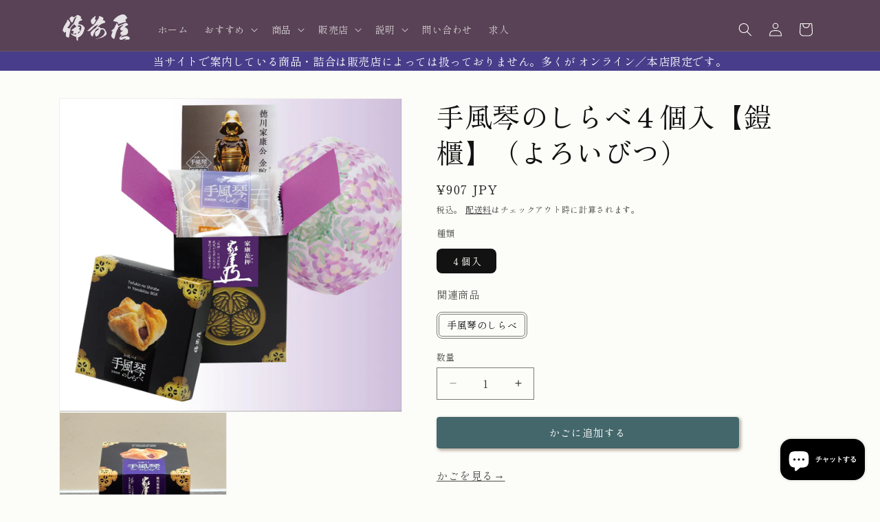

--- FILE ---
content_type: text/html; charset=utf-8
request_url: https://bizenya.co.jp/collections/products-mikawa-okazaki/products/tefukin-4-yoroibitsu
body_size: 50347
content:
<!doctype html>
<html class="js" lang="ja">
  <head>
    <meta charset="utf-8">
    <meta http-equiv="X-UA-Compatible" content="IE=edge">
    <meta name="viewport" content="width=device-width,initial-scale=1">
    <meta name="theme-color" content="">
    <script async crossorigin fetchpriority="high" src="/cdn/shopifycloud/importmap-polyfill/es-modules-shim.2.4.0.js"></script>
<script type="importmap" crossorigin="anonymous">
    {
      "imports": {
        "@popperjs/core": "https://cdn.jsdelivr.net/npm/@popperjs/core@2.11.8/dist/esm/popper.min.js",
        "bootstrap": "https://cdn.jsdelivr.net/npm/bootstrap@5.3.0/dist/js/bootstrap.esm.min.js"
      }
    }
</script>
<link href="//bizenya.co.jp/cdn/shop/t/73/assets/bzn-sc-product-options.css?v=36762738490305816971750574774" rel="stylesheet" type="text/css" media="all" />
<!-- bootstrap5 -->
<link href="https://cdn.jsdelivr.net/npm/bootstrap@5.0.2/dist/css/bootstrap.min.css" rel="stylesheet" integrity="sha384-EVSTQN3/azprG1Anm3QDgpJLIm9Nao0Yz1ztcQTwFspd3yD65VohhpuuCOmLASjC" crossorigin="anonymous">
<link rel="stylesheet" href="https://cdn.jsdelivr.net/npm/bootstrap-icons@1.10.5/font/bootstrap-icons.css">
    <link rel="canonical" href="https://bizenya.co.jp/products/tefukin-4-yoroibitsu"><link rel="icon" type="image/png" href="//bizenya.co.jp/cdn/shop/files/logo_mobile_100x50_fe831ba8-fb8f-47ff-bc89-860054bdfce2.png?crop=center&height=32&v=1613776809&width=32"><link rel="preconnect" href="https://fonts.shopifycdn.com" crossorigin><title>
      手風琴のしらべ４個入【鎧櫃】（よろいびつ）
 &ndash; 備前屋本店</title>

    
      <meta name="description" content="「手風琴のしらべ」が４個入った鎧櫃（よろいびつ）型のギフトボックスです。 この「鎧櫃型ギフトボックス」は、徳川家康公が身につけたと言われる「金陀美具足（きんだびぐそく）」が入っていた鎧櫃をイメージして作りました。 また、一緒に入っている紙風船は、岡崎市の花「藤の花」の模様の紙風船で、色合いにいくつかの種類があります。 ※「金陀美具足」は、「久能山東照宮博物館」に所蔵されています。 ※ 岡崎公園（愛知県岡崎市）の「三河武士の館 家康館」には、精巧な「金陀美具足」のレプリカが展示されています。 よくある質問 大河ドラマ「どうする家康」用の商品とは違うのですか 「どうする家康」のタイトルの代わりに、徳川家康公の花押が印刷されています">
    

    

<meta property="og:site_name" content="備前屋本店">
<meta property="og:url" content="https://bizenya.co.jp/products/tefukin-4-yoroibitsu">
<meta property="og:title" content="手風琴のしらべ４個入【鎧櫃】（よろいびつ）">
<meta property="og:type" content="product">
<meta property="og:description" content="「手風琴のしらべ」が４個入った鎧櫃（よろいびつ）型のギフトボックスです。 この「鎧櫃型ギフトボックス」は、徳川家康公が身につけたと言われる「金陀美具足（きんだびぐそく）」が入っていた鎧櫃をイメージして作りました。 また、一緒に入っている紙風船は、岡崎市の花「藤の花」の模様の紙風船で、色合いにいくつかの種類があります。 ※「金陀美具足」は、「久能山東照宮博物館」に所蔵されています。 ※ 岡崎公園（愛知県岡崎市）の「三河武士の館 家康館」には、精巧な「金陀美具足」のレプリカが展示されています。 よくある質問 大河ドラマ「どうする家康」用の商品とは違うのですか 「どうする家康」のタイトルの代わりに、徳川家康公の花押が印刷されています"><meta property="og:image" content="http://bizenya.co.jp/cdn/shop/files/IMAGE-EDIT_68846e35-5586-4113-a252-10d76154064c.png?v=1748305095">
  <meta property="og:image:secure_url" content="https://bizenya.co.jp/cdn/shop/files/IMAGE-EDIT_68846e35-5586-4113-a252-10d76154064c.png?v=1748305095">
  <meta property="og:image:width" content="995">
  <meta property="og:image:height" content="911"><meta property="og:price:amount" content="907">
  <meta property="og:price:currency" content="JPY"><meta name="twitter:site" content="@https://x.com/tefukin"><meta name="twitter:card" content="summary_large_image">
<meta name="twitter:title" content="手風琴のしらべ４個入【鎧櫃】（よろいびつ）">
<meta name="twitter:description" content="「手風琴のしらべ」が４個入った鎧櫃（よろいびつ）型のギフトボックスです。 この「鎧櫃型ギフトボックス」は、徳川家康公が身につけたと言われる「金陀美具足（きんだびぐそく）」が入っていた鎧櫃をイメージして作りました。 また、一緒に入っている紙風船は、岡崎市の花「藤の花」の模様の紙風船で、色合いにいくつかの種類があります。 ※「金陀美具足」は、「久能山東照宮博物館」に所蔵されています。 ※ 岡崎公園（愛知県岡崎市）の「三河武士の館 家康館」には、精巧な「金陀美具足」のレプリカが展示されています。 よくある質問 大河ドラマ「どうする家康」用の商品とは違うのですか 「どうする家康」のタイトルの代わりに、徳川家康公の花押が印刷されています">


    <script src="//bizenya.co.jp/cdn/shop/t/73/assets/constants.js?v=132983761750457495441749488517" defer="defer"></script>
    <script src="//bizenya.co.jp/cdn/shop/t/73/assets/pubsub.js?v=25310214064522200911749488558" defer="defer"></script>
    <script src="//bizenya.co.jp/cdn/shop/t/73/assets/global.js?v=184345515105158409801749488520" defer="defer"></script>
    <script src="//bizenya.co.jp/cdn/shop/t/73/assets/details-disclosure.js?v=13653116266235556501749488518" defer="defer"></script>
    <script src="//bizenya.co.jp/cdn/shop/t/73/assets/details-modal.js?v=25581673532751508451749488518" defer="defer"></script>
    <script src="//bizenya.co.jp/cdn/shop/t/73/assets/search-form.js?v=133129549252120666541749488562" defer="defer"></script><script src="//bizenya.co.jp/cdn/shop/t/73/assets/animations.js?v=88693664871331136111749488496" defer="defer"></script><script>window.performance && window.performance.mark && window.performance.mark('shopify.content_for_header.start');</script><meta name="google-site-verification" content="24fiWWc5m6fDNB-S_93ydao28ujvJl1oigGj18_wdJk">
<meta id="shopify-digital-wallet" name="shopify-digital-wallet" content="/6486130788/digital_wallets/dialog">
<meta name="shopify-checkout-api-token" content="3491d314a4d0d198272a3b14fa976b12">
<meta id="in-context-paypal-metadata" data-shop-id="6486130788" data-venmo-supported="false" data-environment="production" data-locale="ja_JP" data-paypal-v4="true" data-currency="JPY">
<link rel="alternate" type="application/json+oembed" href="https://bizenya.co.jp/products/tefukin-4-yoroibitsu.oembed">
<script async="async" src="/checkouts/internal/preloads.js?locale=ja-JP"></script>
<link rel="preconnect" href="https://shop.app" crossorigin="anonymous">
<script async="async" src="https://shop.app/checkouts/internal/preloads.js?locale=ja-JP&shop_id=6486130788" crossorigin="anonymous"></script>
<script id="shopify-features" type="application/json">{"accessToken":"3491d314a4d0d198272a3b14fa976b12","betas":["rich-media-storefront-analytics"],"domain":"bizenya.co.jp","predictiveSearch":false,"shopId":6486130788,"locale":"ja"}</script>
<script>var Shopify = Shopify || {};
Shopify.shop = "bizenya.myshopify.com";
Shopify.locale = "ja";
Shopify.currency = {"active":"JPY","rate":"1.0"};
Shopify.country = "JP";
Shopify.theme = {"name":"Dawn | SC-dp June 9 SCPO","id":127644434517,"schema_name":"Dawn","schema_version":"15.3.0","theme_store_id":887,"role":"main"};
Shopify.theme.handle = "null";
Shopify.theme.style = {"id":null,"handle":null};
Shopify.cdnHost = "bizenya.co.jp/cdn";
Shopify.routes = Shopify.routes || {};
Shopify.routes.root = "/";</script>
<script type="module">!function(o){(o.Shopify=o.Shopify||{}).modules=!0}(window);</script>
<script>!function(o){function n(){var o=[];function n(){o.push(Array.prototype.slice.apply(arguments))}return n.q=o,n}var t=o.Shopify=o.Shopify||{};t.loadFeatures=n(),t.autoloadFeatures=n()}(window);</script>
<script>
  window.ShopifyPay = window.ShopifyPay || {};
  window.ShopifyPay.apiHost = "shop.app\/pay";
  window.ShopifyPay.redirectState = null;
</script>
<script id="shop-js-analytics" type="application/json">{"pageType":"product"}</script>
<script defer="defer" async type="module" src="//bizenya.co.jp/cdn/shopifycloud/shop-js/modules/v2/client.init-shop-cart-sync_Cun6Ba8E.ja.esm.js"></script>
<script defer="defer" async type="module" src="//bizenya.co.jp/cdn/shopifycloud/shop-js/modules/v2/chunk.common_DGWubyOB.esm.js"></script>
<script type="module">
  await import("//bizenya.co.jp/cdn/shopifycloud/shop-js/modules/v2/client.init-shop-cart-sync_Cun6Ba8E.ja.esm.js");
await import("//bizenya.co.jp/cdn/shopifycloud/shop-js/modules/v2/chunk.common_DGWubyOB.esm.js");

  window.Shopify.SignInWithShop?.initShopCartSync?.({"fedCMEnabled":true,"windoidEnabled":true});

</script>
<script>
  window.Shopify = window.Shopify || {};
  if (!window.Shopify.featureAssets) window.Shopify.featureAssets = {};
  window.Shopify.featureAssets['shop-js'] = {"shop-cart-sync":["modules/v2/client.shop-cart-sync_kpadWrR6.ja.esm.js","modules/v2/chunk.common_DGWubyOB.esm.js"],"init-fed-cm":["modules/v2/client.init-fed-cm_deEwcgdG.ja.esm.js","modules/v2/chunk.common_DGWubyOB.esm.js"],"shop-button":["modules/v2/client.shop-button_Bgl7Akkx.ja.esm.js","modules/v2/chunk.common_DGWubyOB.esm.js"],"shop-cash-offers":["modules/v2/client.shop-cash-offers_CGfJizyJ.ja.esm.js","modules/v2/chunk.common_DGWubyOB.esm.js","modules/v2/chunk.modal_Ba7vk6QP.esm.js"],"init-windoid":["modules/v2/client.init-windoid_DLaIoEuB.ja.esm.js","modules/v2/chunk.common_DGWubyOB.esm.js"],"shop-toast-manager":["modules/v2/client.shop-toast-manager_BZdAlEPY.ja.esm.js","modules/v2/chunk.common_DGWubyOB.esm.js"],"init-shop-email-lookup-coordinator":["modules/v2/client.init-shop-email-lookup-coordinator_BxGPdBrh.ja.esm.js","modules/v2/chunk.common_DGWubyOB.esm.js"],"init-shop-cart-sync":["modules/v2/client.init-shop-cart-sync_Cun6Ba8E.ja.esm.js","modules/v2/chunk.common_DGWubyOB.esm.js"],"avatar":["modules/v2/client.avatar_BTnouDA3.ja.esm.js"],"pay-button":["modules/v2/client.pay-button_iRJggQYg.ja.esm.js","modules/v2/chunk.common_DGWubyOB.esm.js"],"init-customer-accounts":["modules/v2/client.init-customer-accounts_BbQrQ-BF.ja.esm.js","modules/v2/client.shop-login-button_CXxZBmJa.ja.esm.js","modules/v2/chunk.common_DGWubyOB.esm.js","modules/v2/chunk.modal_Ba7vk6QP.esm.js"],"init-shop-for-new-customer-accounts":["modules/v2/client.init-shop-for-new-customer-accounts_48e-446J.ja.esm.js","modules/v2/client.shop-login-button_CXxZBmJa.ja.esm.js","modules/v2/chunk.common_DGWubyOB.esm.js","modules/v2/chunk.modal_Ba7vk6QP.esm.js"],"shop-login-button":["modules/v2/client.shop-login-button_CXxZBmJa.ja.esm.js","modules/v2/chunk.common_DGWubyOB.esm.js","modules/v2/chunk.modal_Ba7vk6QP.esm.js"],"init-customer-accounts-sign-up":["modules/v2/client.init-customer-accounts-sign-up_Bb65hYMR.ja.esm.js","modules/v2/client.shop-login-button_CXxZBmJa.ja.esm.js","modules/v2/chunk.common_DGWubyOB.esm.js","modules/v2/chunk.modal_Ba7vk6QP.esm.js"],"shop-follow-button":["modules/v2/client.shop-follow-button_BO2OQvUT.ja.esm.js","modules/v2/chunk.common_DGWubyOB.esm.js","modules/v2/chunk.modal_Ba7vk6QP.esm.js"],"checkout-modal":["modules/v2/client.checkout-modal__QRFVvMA.ja.esm.js","modules/v2/chunk.common_DGWubyOB.esm.js","modules/v2/chunk.modal_Ba7vk6QP.esm.js"],"lead-capture":["modules/v2/client.lead-capture_Be4qr8sG.ja.esm.js","modules/v2/chunk.common_DGWubyOB.esm.js","modules/v2/chunk.modal_Ba7vk6QP.esm.js"],"shop-login":["modules/v2/client.shop-login_BCaq99Td.ja.esm.js","modules/v2/chunk.common_DGWubyOB.esm.js","modules/v2/chunk.modal_Ba7vk6QP.esm.js"],"payment-terms":["modules/v2/client.payment-terms_C-1Cu6jg.ja.esm.js","modules/v2/chunk.common_DGWubyOB.esm.js","modules/v2/chunk.modal_Ba7vk6QP.esm.js"]};
</script>
<script>(function() {
  var isLoaded = false;
  function asyncLoad() {
    if (isLoaded) return;
    isLoaded = true;
    var urls = ["https:\/\/customer-first-focus.b-cdn.net\/cffOrderifyLoader_min.js?shop=bizenya.myshopify.com","\/\/searchserverapi1.com\/widgets\/shopify\/init.js?a=6q2K7n0I5g\u0026shop=bizenya.myshopify.com"];
    for (var i = 0; i < urls.length; i++) {
      var s = document.createElement('script');
      s.type = 'text/javascript';
      s.async = true;
      s.src = urls[i];
      var x = document.getElementsByTagName('script')[0];
      x.parentNode.insertBefore(s, x);
    }
  };
  if(window.attachEvent) {
    window.attachEvent('onload', asyncLoad);
  } else {
    window.addEventListener('load', asyncLoad, false);
  }
})();</script>
<script id="__st">var __st={"a":6486130788,"offset":32400,"reqid":"d4a5f7de-fbf4-44c9-83fb-c82cd6b586d5-1768599723","pageurl":"bizenya.co.jp\/collections\/products-mikawa-okazaki\/products\/tefukin-4-yoroibitsu","u":"ad9ed2499ba0","p":"product","rtyp":"product","rid":6883625959509};</script>
<script>window.ShopifyPaypalV4VisibilityTracking = true;</script>
<script id="captcha-bootstrap">!function(){'use strict';const t='contact',e='account',n='new_comment',o=[[t,t],['blogs',n],['comments',n],[t,'customer']],c=[[e,'customer_login'],[e,'guest_login'],[e,'recover_customer_password'],[e,'create_customer']],r=t=>t.map((([t,e])=>`form[action*='/${t}']:not([data-nocaptcha='true']) input[name='form_type'][value='${e}']`)).join(','),a=t=>()=>t?[...document.querySelectorAll(t)].map((t=>t.form)):[];function s(){const t=[...o],e=r(t);return a(e)}const i='password',u='form_key',d=['recaptcha-v3-token','g-recaptcha-response','h-captcha-response',i],f=()=>{try{return window.sessionStorage}catch{return}},m='__shopify_v',_=t=>t.elements[u];function p(t,e,n=!1){try{const o=window.sessionStorage,c=JSON.parse(o.getItem(e)),{data:r}=function(t){const{data:e,action:n}=t;return t[m]||n?{data:e,action:n}:{data:t,action:n}}(c);for(const[e,n]of Object.entries(r))t.elements[e]&&(t.elements[e].value=n);n&&o.removeItem(e)}catch(o){console.error('form repopulation failed',{error:o})}}const l='form_type',E='cptcha';function T(t){t.dataset[E]=!0}const w=window,h=w.document,L='Shopify',v='ce_forms',y='captcha';let A=!1;((t,e)=>{const n=(g='f06e6c50-85a8-45c8-87d0-21a2b65856fe',I='https://cdn.shopify.com/shopifycloud/storefront-forms-hcaptcha/ce_storefront_forms_captcha_hcaptcha.v1.5.2.iife.js',D={infoText:'hCaptchaによる保護',privacyText:'プライバシー',termsText:'利用規約'},(t,e,n)=>{const o=w[L][v],c=o.bindForm;if(c)return c(t,g,e,D).then(n);var r;o.q.push([[t,g,e,D],n]),r=I,A||(h.body.append(Object.assign(h.createElement('script'),{id:'captcha-provider',async:!0,src:r})),A=!0)});var g,I,D;w[L]=w[L]||{},w[L][v]=w[L][v]||{},w[L][v].q=[],w[L][y]=w[L][y]||{},w[L][y].protect=function(t,e){n(t,void 0,e),T(t)},Object.freeze(w[L][y]),function(t,e,n,w,h,L){const[v,y,A,g]=function(t,e,n){const i=e?o:[],u=t?c:[],d=[...i,...u],f=r(d),m=r(i),_=r(d.filter((([t,e])=>n.includes(e))));return[a(f),a(m),a(_),s()]}(w,h,L),I=t=>{const e=t.target;return e instanceof HTMLFormElement?e:e&&e.form},D=t=>v().includes(t);t.addEventListener('submit',(t=>{const e=I(t);if(!e)return;const n=D(e)&&!e.dataset.hcaptchaBound&&!e.dataset.recaptchaBound,o=_(e),c=g().includes(e)&&(!o||!o.value);(n||c)&&t.preventDefault(),c&&!n&&(function(t){try{if(!f())return;!function(t){const e=f();if(!e)return;const n=_(t);if(!n)return;const o=n.value;o&&e.removeItem(o)}(t);const e=Array.from(Array(32),(()=>Math.random().toString(36)[2])).join('');!function(t,e){_(t)||t.append(Object.assign(document.createElement('input'),{type:'hidden',name:u})),t.elements[u].value=e}(t,e),function(t,e){const n=f();if(!n)return;const o=[...t.querySelectorAll(`input[type='${i}']`)].map((({name:t})=>t)),c=[...d,...o],r={};for(const[a,s]of new FormData(t).entries())c.includes(a)||(r[a]=s);n.setItem(e,JSON.stringify({[m]:1,action:t.action,data:r}))}(t,e)}catch(e){console.error('failed to persist form',e)}}(e),e.submit())}));const S=(t,e)=>{t&&!t.dataset[E]&&(n(t,e.some((e=>e===t))),T(t))};for(const o of['focusin','change'])t.addEventListener(o,(t=>{const e=I(t);D(e)&&S(e,y())}));const B=e.get('form_key'),M=e.get(l),P=B&&M;t.addEventListener('DOMContentLoaded',(()=>{const t=y();if(P)for(const e of t)e.elements[l].value===M&&p(e,B);[...new Set([...A(),...v().filter((t=>'true'===t.dataset.shopifyCaptcha))])].forEach((e=>S(e,t)))}))}(h,new URLSearchParams(w.location.search),n,t,e,['guest_login'])})(!0,!0)}();</script>
<script integrity="sha256-4kQ18oKyAcykRKYeNunJcIwy7WH5gtpwJnB7kiuLZ1E=" data-source-attribution="shopify.loadfeatures" defer="defer" src="//bizenya.co.jp/cdn/shopifycloud/storefront/assets/storefront/load_feature-a0a9edcb.js" crossorigin="anonymous"></script>
<script crossorigin="anonymous" defer="defer" src="//bizenya.co.jp/cdn/shopifycloud/storefront/assets/shopify_pay/storefront-65b4c6d7.js?v=20250812"></script>
<script data-source-attribution="shopify.dynamic_checkout.dynamic.init">var Shopify=Shopify||{};Shopify.PaymentButton=Shopify.PaymentButton||{isStorefrontPortableWallets:!0,init:function(){window.Shopify.PaymentButton.init=function(){};var t=document.createElement("script");t.src="https://bizenya.co.jp/cdn/shopifycloud/portable-wallets/latest/portable-wallets.ja.js",t.type="module",document.head.appendChild(t)}};
</script>
<script data-source-attribution="shopify.dynamic_checkout.buyer_consent">
  function portableWalletsHideBuyerConsent(e){var t=document.getElementById("shopify-buyer-consent"),n=document.getElementById("shopify-subscription-policy-button");t&&n&&(t.classList.add("hidden"),t.setAttribute("aria-hidden","true"),n.removeEventListener("click",e))}function portableWalletsShowBuyerConsent(e){var t=document.getElementById("shopify-buyer-consent"),n=document.getElementById("shopify-subscription-policy-button");t&&n&&(t.classList.remove("hidden"),t.removeAttribute("aria-hidden"),n.addEventListener("click",e))}window.Shopify?.PaymentButton&&(window.Shopify.PaymentButton.hideBuyerConsent=portableWalletsHideBuyerConsent,window.Shopify.PaymentButton.showBuyerConsent=portableWalletsShowBuyerConsent);
</script>
<script data-source-attribution="shopify.dynamic_checkout.cart.bootstrap">document.addEventListener("DOMContentLoaded",(function(){function t(){return document.querySelector("shopify-accelerated-checkout-cart, shopify-accelerated-checkout")}if(t())Shopify.PaymentButton.init();else{new MutationObserver((function(e,n){t()&&(Shopify.PaymentButton.init(),n.disconnect())})).observe(document.body,{childList:!0,subtree:!0})}}));
</script>
<link id="shopify-accelerated-checkout-styles" rel="stylesheet" media="screen" href="https://bizenya.co.jp/cdn/shopifycloud/portable-wallets/latest/accelerated-checkout-backwards-compat.css" crossorigin="anonymous">
<style id="shopify-accelerated-checkout-cart">
        #shopify-buyer-consent {
  margin-top: 1em;
  display: inline-block;
  width: 100%;
}

#shopify-buyer-consent.hidden {
  display: none;
}

#shopify-subscription-policy-button {
  background: none;
  border: none;
  padding: 0;
  text-decoration: underline;
  font-size: inherit;
  cursor: pointer;
}

#shopify-subscription-policy-button::before {
  box-shadow: none;
}

      </style>
<script id="sections-script" data-sections="header" defer="defer" src="//bizenya.co.jp/cdn/shop/t/73/compiled_assets/scripts.js?20099"></script>
<script>window.performance && window.performance.mark && window.performance.mark('shopify.content_for_header.end');</script>


    <style data-shopify>
      @font-face {
  font-family: "Shippori Mincho";
  font-weight: 400;
  font-style: normal;
  font-display: swap;
  src: url("//bizenya.co.jp/cdn/fonts/shippori_mincho/shipporimincho_n4.84f8b7ceff7f95df65cde9ab1ed190e83a4f5b7e.woff2") format("woff2"),
       url("//bizenya.co.jp/cdn/fonts/shippori_mincho/shipporimincho_n4.2a4eff622a8c9fcdc3c2b98b39815a9acc98b084.woff") format("woff");
}

      @font-face {
  font-family: "Shippori Mincho";
  font-weight: 700;
  font-style: normal;
  font-display: swap;
  src: url("//bizenya.co.jp/cdn/fonts/shippori_mincho/shipporimincho_n7.9e77de8bc0bf1927e80732dc039de3a859c3828f.woff2") format("woff2"),
       url("//bizenya.co.jp/cdn/fonts/shippori_mincho/shipporimincho_n7.e7c3b38de4602d95ee40af6123cb896c71d9c49d.woff") format("woff");
}

      
      
      @font-face {
  font-family: "Zen Old Mincho";
  font-weight: 400;
  font-style: normal;
  font-display: swap;
  src: url("//bizenya.co.jp/cdn/fonts/zen_old_mincho/zenoldmincho_n4.7e1b50b13d60400e208a9045c83c7f942d334b13.woff2") format("woff2"),
       url("//bizenya.co.jp/cdn/fonts/zen_old_mincho/zenoldmincho_n4.2bc976195161eb2273775b1cb06c3cbd4a6500c6.woff") format("woff");
}


      
        :root,
        .color-scheme-1 {
          --color-background: 252,252,248;
        
          --gradient-background: #fcfcf8;
        

        

        --color-foreground: 18,18,18;
        --color-background-contrast: 214,214,159;
        --color-shadow: 73,37,0;
        --color-button: 67,103,107;
        --color-button-text: 255,255,255;
        --color-secondary-button: 252,252,248;
        --color-secondary-button-text: 18,18,18;
        --color-link: 18,18,18;
        --color-badge-foreground: 18,18,18;
        --color-badge-background: 252,252,248;
        --color-badge-border: 18,18,18;
        --payment-terms-background-color: rgb(252 252 248);
      }
      
        
        .color-scheme-2 {
          --color-background: 255,255,255;
        
          --gradient-background: #ffffff;
        

        

        --color-foreground: 18,18,18;
        --color-background-contrast: 191,191,191;
        --color-shadow: 18,18,18;
        --color-button: 224,235,175;
        --color-button-text: 243,243,243;
        --color-secondary-button: 255,255,255;
        --color-secondary-button-text: 18,18,18;
        --color-link: 18,18,18;
        --color-badge-foreground: 18,18,18;
        --color-badge-background: 255,255,255;
        --color-badge-border: 18,18,18;
        --payment-terms-background-color: rgb(255 255 255);
      }
      
        
        .color-scheme-3 {
          --color-background: 36,40,51;
        
          --gradient-background: #242833;
        

        

        --color-foreground: 255,255,255;
        --color-background-contrast: 47,52,66;
        --color-shadow: 18,18,18;
        --color-button: 255,255,255;
        --color-button-text: 0,0,0;
        --color-secondary-button: 36,40,51;
        --color-secondary-button-text: 255,255,255;
        --color-link: 255,255,255;
        --color-badge-foreground: 255,255,255;
        --color-badge-background: 36,40,51;
        --color-badge-border: 255,255,255;
        --payment-terms-background-color: rgb(36 40 51);
      }
      
        
        .color-scheme-4 {
          --color-background: 89,66,85;
        
          --gradient-background: #594255;
        

        

        --color-foreground: 255,255,255;
        --color-background-contrast: 16,12,15;
        --color-shadow: 18,18,18;
        --color-button: 255,255,255;
        --color-button-text: 18,18,18;
        --color-secondary-button: 89,66,85;
        --color-secondary-button-text: 255,255,255;
        --color-link: 255,255,255;
        --color-badge-foreground: 255,255,255;
        --color-badge-background: 89,66,85;
        --color-badge-border: 255,255,255;
        --payment-terms-background-color: rgb(89 66 85);
      }
      
        
        .color-scheme-5 {
          --color-background: 51,79,180;
        
          --gradient-background: #334fb4;
        

        

        --color-foreground: 255,255,255;
        --color-background-contrast: 23,35,81;
        --color-shadow: 18,18,18;
        --color-button: 255,255,255;
        --color-button-text: 51,79,180;
        --color-secondary-button: 51,79,180;
        --color-secondary-button-text: 255,255,255;
        --color-link: 255,255,255;
        --color-badge-foreground: 255,255,255;
        --color-badge-background: 51,79,180;
        --color-badge-border: 255,255,255;
        --payment-terms-background-color: rgb(51 79 180);
      }
      
        
        .color-scheme-fa594e95-eaf8-4717-bc13-d762e6b0b6da {
          --color-background: 255,255,255;
        
          --gradient-background: #ffffff;
        

        

        --color-foreground: 18,18,18;
        --color-background-contrast: 191,191,191;
        --color-shadow: 73,37,0;
        --color-button: 67,103,107;
        --color-button-text: 255,255,255;
        --color-secondary-button: 255,255,255;
        --color-secondary-button-text: 18,18,18;
        --color-link: 18,18,18;
        --color-badge-foreground: 18,18,18;
        --color-badge-background: 255,255,255;
        --color-badge-border: 18,18,18;
        --payment-terms-background-color: rgb(255 255 255);
      }
      

      body, .color-scheme-1, .color-scheme-2, .color-scheme-3, .color-scheme-4, .color-scheme-5, .color-scheme-fa594e95-eaf8-4717-bc13-d762e6b0b6da {
        color: rgba(var(--color-foreground), 0.75);
        background-color: rgb(var(--color-background));
      }

      :root {
        --font-body-family: "Shippori Mincho", serif;
        --font-body-style: normal;
        --font-body-weight: 400;
        --font-body-weight-bold: 700;

        --font-heading-family: "Zen Old Mincho", serif;
        --font-heading-style: normal;
        --font-heading-weight: 400;

        --font-body-scale: 1.0;
        --font-heading-scale: 1.0;

        --media-padding: px;
        --media-border-opacity: 0.05;
        --media-border-width: 1px;
        --media-radius: 0px;
        --media-shadow-opacity: 0.0;
        --media-shadow-horizontal-offset: 0px;
        --media-shadow-vertical-offset: 8px;
        --media-shadow-blur-radius: 5px;
        --media-shadow-visible: 0;

        --page-width: 120rem;
        --page-width-margin: 0rem;

        --product-card-image-padding: 0.0rem;
        --product-card-corner-radius: 0.0rem;
        --product-card-text-alignment: left;
        --product-card-border-width: 0.0rem;
        --product-card-border-opacity: 0.1;
        --product-card-shadow-opacity: 0.0;
        --product-card-shadow-visible: 0;
        --product-card-shadow-horizontal-offset: 0.0rem;
        --product-card-shadow-vertical-offset: 0.4rem;
        --product-card-shadow-blur-radius: 0.5rem;

        --collection-card-image-padding: 0.0rem;
        --collection-card-corner-radius: 0.4rem;
        --collection-card-text-alignment: center;
        --collection-card-border-width: 0.0rem;
        --collection-card-border-opacity: 0.1;
        --collection-card-shadow-opacity: 0.0;
        --collection-card-shadow-visible: 0;
        --collection-card-shadow-horizontal-offset: 0.0rem;
        --collection-card-shadow-vertical-offset: 0.4rem;
        --collection-card-shadow-blur-radius: 0.5rem;

        --blog-card-image-padding: 0.0rem;
        --blog-card-corner-radius: 0.4rem;
        --blog-card-text-alignment: center;
        --blog-card-border-width: 0.0rem;
        --blog-card-border-opacity: 0.1;
        --blog-card-shadow-opacity: 0.0;
        --blog-card-shadow-visible: 0;
        --blog-card-shadow-horizontal-offset: 0.0rem;
        --blog-card-shadow-vertical-offset: 0.4rem;
        --blog-card-shadow-blur-radius: 0.5rem;

        --badge-corner-radius: 4.0rem;

        --popup-border-width: 5px;
        --popup-border-opacity: 0.1;
        --popup-corner-radius: 0px;
        --popup-shadow-opacity: 0.0;
        --popup-shadow-horizontal-offset: 0px;
        --popup-shadow-vertical-offset: 4px;
        --popup-shadow-blur-radius: 20px;

        --drawer-border-width: 1px;
        --drawer-border-opacity: 0.1;
        --drawer-shadow-opacity: 0.0;
        --drawer-shadow-horizontal-offset: 0px;
        --drawer-shadow-vertical-offset: 4px;
        --drawer-shadow-blur-radius: 5px;

        --spacing-sections-desktop: 0px;
        --spacing-sections-mobile: 0px;

        --grid-desktop-vertical-spacing: 8px;
        --grid-desktop-horizontal-spacing: 8px;
        --grid-mobile-vertical-spacing: 4px;
        --grid-mobile-horizontal-spacing: 4px;

        --text-boxes-border-opacity: 0.1;
        --text-boxes-border-width: 0px;
        --text-boxes-radius: 0px;
        --text-boxes-shadow-opacity: 0.0;
        --text-boxes-shadow-visible: 0;
        --text-boxes-shadow-horizontal-offset: 0px;
        --text-boxes-shadow-vertical-offset: 4px;
        --text-boxes-shadow-blur-radius: 5px;

        --buttons-radius: 4px;
        --buttons-radius-outset: 4px;
        --buttons-border-width: 0px;
        --buttons-border-opacity: 0.0;
        --buttons-shadow-opacity: 0.5;
        --buttons-shadow-visible: 1;
        --buttons-shadow-horizontal-offset: 2px;
        --buttons-shadow-vertical-offset: 2px;
        --buttons-shadow-blur-radius: 5px;
        --buttons-border-offset: 0.3px;

        --inputs-radius: 0px;
        --inputs-border-width: 1px;
        --inputs-border-opacity: 0.55;
        --inputs-shadow-opacity: 0.0;
        --inputs-shadow-horizontal-offset: 0px;
        --inputs-margin-offset: 0px;
        --inputs-shadow-vertical-offset: 4px;
        --inputs-shadow-blur-radius: 5px;
        --inputs-radius-outset: 0px;

        --variant-pills-radius: 8px;
        --variant-pills-border-width: 1px;
        --variant-pills-border-opacity: 0.55;
        --variant-pills-shadow-opacity: 0.0;
        --variant-pills-shadow-horizontal-offset: 0px;
        --variant-pills-shadow-vertical-offset: 4px;
        --variant-pills-shadow-blur-radius: 5px;
      }

      *,
      *::before,
      *::after {
        box-sizing: inherit;
      }

      html {
        box-sizing: border-box;
        font-size: calc(var(--font-body-scale) * 62.5%);
        height: 100%;
      }

      body {
        display: grid;
        grid-template-rows: auto auto 1fr auto;
        grid-template-columns: 100%;
        min-height: 100%;
        margin: 0;
        font-size: 1.5rem;
        letter-spacing: 0.06rem;
        line-height: calc(1 + 0.8 / var(--font-body-scale));
        font-family: var(--font-body-family);
        font-style: var(--font-body-style);
        font-weight: var(--font-body-weight);
      }

      @media screen and (min-width: 750px) {
        body {
          font-size: 1.6rem;
        }
      }
    </style>

    <link href="//bizenya.co.jp/cdn/shop/t/73/assets/base.css?v=159841507637079171801749488496" rel="stylesheet" type="text/css" media="all" />
    <link href="//bizenya.co.jp/cdn/shop/t/73/assets/bold-options.css?v=42861802657739791381749488497" rel="stylesheet" type="text/css" media="all" />
    <link rel="stylesheet" href="//bizenya.co.jp/cdn/shop/t/73/assets/component-cart-items.css?v=123238115697927560811749488505" media="print" onload="this.media='all'">
      <link rel="preload" as="font" href="//bizenya.co.jp/cdn/fonts/shippori_mincho/shipporimincho_n4.84f8b7ceff7f95df65cde9ab1ed190e83a4f5b7e.woff2" type="font/woff2" crossorigin>
      

      <link rel="preload" as="font" href="//bizenya.co.jp/cdn/fonts/zen_old_mincho/zenoldmincho_n4.7e1b50b13d60400e208a9045c83c7f942d334b13.woff2" type="font/woff2" crossorigin>
      
<script>
      if (Shopify.designMode) {
        document.documentElement.classList.add('shopify-design-mode');
      }
    </script>

    <!-- <style>
      button.bold_hidden {
        display: block !important;
      }
      button.bold_clone {
        display: none !important;
      }
    </style> -->
  <!-- BEGIN app block: shopify://apps/xo-insert-code/blocks/insert-code-header/72017b12-3679-442e-b23c-5c62460717f5 --><!-- XO-InsertCode Header -->


<!-- End: XO-InsertCode Header -->


<!-- END app block --><!-- BEGIN app block: shopify://apps/webpanda-contact-autoresponder/blocks/app-embed/32a94abe-3d7a-4526-920a-d901f786f4d9 --><!-- END app block --><!-- BEGIN app block: shopify://apps/orderify/blocks/script_js/454429b3-8078-4d94-998f-000c25861884 -->
    <script type="text/javascript" async="" src="https://customer-first-focus.b-cdn.net/cffOrderifyLoader_min.js"></script>
  


<!-- END app block --><!-- BEGIN app block: shopify://apps/sc-product-options/blocks/app-embed/873c9b74-306d-4f83-b58b-a2f5043d2187 --><!-- BEGIN app snippet: bold-options-hybrid -->
<script>
    window.BOLD = window.BOLD || {};
        window.BOLD.options = window.BOLD.options || {};
        window.BOLD.options.settings = window.BOLD.options.settings || {};
        window.BOLD.options.settings.v1_variant_mode = window.BOLD.options.settings.v1_variant_mode || true;
        window.BOLD.options.settings.hybrid_fix_auto_insert_inputs =
        window.BOLD.options.settings.hybrid_fix_auto_insert_inputs || true;
</script>
<!-- END app snippet --><!-- BEGIN app snippet: bold-common --><script>window.BOLD = window.BOLD || {};
    window.BOLD.common = window.BOLD.common || {};
    window.BOLD.common.Shopify = window.BOLD.common.Shopify || {};
    window.BOLD.common.Shopify.shop = {
      domain: 'bizenya.co.jp',
      permanent_domain: 'bizenya.myshopify.com',
      url: 'https://bizenya.co.jp',
      secure_url: 'https://bizenya.co.jp',money_format: "¥{{amount_no_decimals}} JPY",currency: "JPY"
    };
    window.BOLD.common.Shopify.customer = {
      id: null,
      tags: null,
    };
    window.BOLD.common.Shopify.cart = {"note":null,"attributes":{},"original_total_price":0,"total_price":0,"total_discount":0,"total_weight":0.0,"item_count":0,"items":[],"requires_shipping":false,"currency":"JPY","items_subtotal_price":0,"cart_level_discount_applications":[],"checkout_charge_amount":0};
    window.BOLD.common.template = 'product';window.BOLD.common.Shopify.formatMoney = function(money, format) {
        function n(t, e) {
            return "undefined" == typeof t ? e : t
        }
        function r(t, e, r, i) {
            if (e = n(e, 2),
                r = n(r, ","),
                i = n(i, "."),
            isNaN(t) || null == t)
                return 0;
            t = (t / 100).toFixed(e);
            var o = t.split(".")
                , a = o[0].replace(/(\d)(?=(\d\d\d)+(?!\d))/g, "$1" + r)
                , s = o[1] ? i + o[1] : "";
            return a + s
        }
        "string" == typeof money && (money = money.replace(".", ""));
        var i = ""
            , o = /\{\{\s*(\w+)\s*\}\}/
            , a = format || window.BOLD.common.Shopify.shop.money_format || window.Shopify.money_format || "$ {{ amount }}";
        switch (a.match(o)[1]) {
            case "amount":
                i = r(money, 2, ",", ".");
                break;
            case "amount_no_decimals":
                i = r(money, 0, ",", ".");
                break;
            case "amount_with_comma_separator":
                i = r(money, 2, ".", ",");
                break;
            case "amount_no_decimals_with_comma_separator":
                i = r(money, 0, ".", ",");
                break;
            case "amount_with_space_separator":
                i = r(money, 2, " ", ",");
                break;
            case "amount_no_decimals_with_space_separator":
                i = r(money, 0, " ", ",");
                break;
            case "amount_with_apostrophe_separator":
                i = r(money, 2, "'", ".");
                break;
        }
        return a.replace(o, i);
    };
    window.BOLD.common.Shopify.saveProduct = function (handle, product) {
      if (typeof handle === 'string' && typeof window.BOLD.common.Shopify.products[handle] === 'undefined') {
        if (typeof product === 'number') {
          window.BOLD.common.Shopify.handles[product] = handle;
          product = { id: product };
        }
        window.BOLD.common.Shopify.products[handle] = product;
      }
    };
    window.BOLD.common.Shopify.saveVariant = function (variant_id, variant) {
      if (typeof variant_id === 'number' && typeof window.BOLD.common.Shopify.variants[variant_id] === 'undefined') {
        window.BOLD.common.Shopify.variants[variant_id] = variant;
      }
    };window.BOLD.common.Shopify.products = window.BOLD.common.Shopify.products || {};
    window.BOLD.common.Shopify.variants = window.BOLD.common.Shopify.variants || {};
    window.BOLD.common.Shopify.handles = window.BOLD.common.Shopify.handles || {};window.BOLD.common.Shopify.handle = "tefukin-4-yoroibitsu"
window.BOLD.common.Shopify.saveProduct("tefukin-4-yoroibitsu", 6883625959509);window.BOLD.common.Shopify.saveVariant(41994906075221, { product_id: 6883625959509, product_handle: "tefukin-4-yoroibitsu", price: 90700, group_id: '', csp_metafield: {}});window.BOLD.apps_installed = {"Product Options":3} || {};window.BOLD.common.Shopify.saveProduct("tefukin-4-yoroibitsu", 6883625959509);window.BOLD.common.Shopify.saveVariant(41994906075221, { product_id: 6883625959509, product_handle: "tefukin-4-yoroibitsu", price: 90700, group_id: '', csp_metafield: {}});window.BOLD.common.Shopify.saveProduct("kasuterin-1", 6654957650005);window.BOLD.common.Shopify.saveVariant(40929964163157, { product_id: 6654957650005, product_handle: "kasuterin-1", price: 27000, group_id: '', csp_metafield: {}});window.BOLD.common.Shopify.saveVariant(40929964195925, { product_id: 6654957650005, product_handle: "kasuterin-1", price: 91800, group_id: '', csp_metafield: {}});window.BOLD.common.Shopify.saveVariant(40929964228693, { product_id: 6654957650005, product_handle: "kasuterin-1", price: 162000, group_id: '', csp_metafield: {}});window.BOLD.common.Shopify.saveVariant(40929964261461, { product_id: 6654957650005, product_handle: "kasuterin-1", price: 313200, group_id: '', csp_metafield: {}});window.BOLD.common.Shopify.saveVariant(40929964294229, { product_id: 6654957650005, product_handle: "kasuterin-1", price: 314200, group_id: '', csp_metafield: {}});window.BOLD.common.Shopify.saveProduct("mikawa-aoi", 2108749152356);window.BOLD.common.Shopify.saveVariant(40916883636309, { product_id: 2108749152356, product_handle: "mikawa-aoi", price: 39900, group_id: '', csp_metafield: {}});window.BOLD.common.Shopify.saveVariant(40916883669077, { product_id: 2108749152356, product_handle: "mikawa-aoi", price: 108000, group_id: '', csp_metafield: {}});window.BOLD.common.Shopify.saveVariant(40916883701845, { product_id: 2108749152356, product_handle: "mikawa-aoi", price: 162000, group_id: '', csp_metafield: {}});window.BOLD.common.Shopify.saveVariant(40916883734613, { product_id: 2108749152356, product_handle: "mikawa-aoi", price: 216000, group_id: '', csp_metafield: {}});window.BOLD.common.Shopify.saveProduct("aoi-mochi", 2137475154020);window.BOLD.common.Shopify.saveVariant(19410933448804, { product_id: 2137475154020, product_handle: "aoi-mochi", price: 43200, group_id: '', csp_metafield: {}});window.BOLD.common.Shopify.saveVariant(20251860631652, { product_id: 2137475154020, product_handle: "aoi-mochi", price: 140400, group_id: '', csp_metafield: {}});window.BOLD.common.Shopify.saveVariant(41095646150741, { product_id: 2137475154020, product_handle: "aoi-mochi", price: 105800, group_id: '', csp_metafield: {}});window.BOLD.common.Shopify.saveVariant(20251860729956, { product_id: 2137475154020, product_handle: "aoi-mochi", price: 151200, group_id: '', csp_metafield: {}});window.BOLD.common.Shopify.saveVariant(20251860697188, { product_id: 2137475154020, product_handle: "aoi-mochi", price: 200800, group_id: '', csp_metafield: {}});window.BOLD.common.Shopify.saveVariant(20251860762724, { product_id: 2137475154020, product_handle: "aoi-mochi", price: 291600, group_id: '', csp_metafield: {}});window.BOLD.common.Shopify.saveProduct("27magari-sembei", 2104441602148);window.BOLD.common.Shopify.saveVariant(19214541619300, { product_id: 2104441602148, product_handle: "27magari-sembei", price: 12900, group_id: '', csp_metafield: {}});window.BOLD.common.Shopify.saveVariant(19214541652068, { product_id: 2104441602148, product_handle: "27magari-sembei", price: 12900, group_id: '', csp_metafield: {}});window.BOLD.common.Shopify.saveVariant(40916360855637, { product_id: 2104441602148, product_handle: "27magari-sembei", price: 129600, group_id: '', csp_metafield: {}});window.BOLD.common.Shopify.saveVariant(40916360888405, { product_id: 2104441602148, product_handle: "27magari-sembei", price: 259200, group_id: '', csp_metafield: {}});window.BOLD.common.Shopify.saveVariant(40916360921173, { product_id: 2104441602148, product_handle: "27magari-sembei", price: 388800, group_id: '', csp_metafield: {}});window.BOLD.common.Shopify.saveVariant(40993258569813, { product_id: 2104441602148, product_handle: "27magari-sembei", price: 54000, group_id: '', csp_metafield: {}});window.BOLD.common.Shopify.saveVariant(41122734702677, { product_id: 2104441602148, product_handle: "27magari-sembei", price: 49600, group_id: '', csp_metafield: {}});window.BOLD.common.Shopify.metafields = window.BOLD.common.Shopify.metafields || {};window.BOLD.common.Shopify.metafields["bold_rp"] = {"options_app_version":3};window.BOLD.common.Shopify.metafields["bold_csp_defaults"] = {};window.BOLD.common.Shopify.metafields["sc_product_options"] = {"options_app_version":3,"options_cache":1768205825,"options_css":"\/*\n------------------------------------  WARNING  ------------------------------------\nThis file will be overwritten and should not be edited directly.\nIn order to edit custom CSS for Bold Product Options you should:\n- Log into your Shopify Admin Panel\n- Go to Apps --\u003e Installed --\u003e Product Options\n- Go to Display Settings\n------------------------------------  WARNING  ------------------------------------\nbold-options.css version 6\n*\/\n\n\n.bold_options {\n            margin-bottom: 20px;\n}\n\n.bold_options:empty {\n    display:none;\n}\n\n.bold_option_product_info {\n    text-align: center;\n    margin: 0 0 25px;\n}\n\n.bold_option_product_info_title {\n    font-size: 18px;\n    font-weight: bold;\n}\n\n.bold_option_product_info_description {\n    text-align: left;\n}\n\n.bold_option_product_info_image img {\n    max-height: 150px;\n}\n\n.bold_option_set {\n            margin: 8px;\n    }\n\n.bold_option:not(:empty) {\n        }\n\n.bold_option_product_title {\n            font-size: 16px;\n                padding: 2px;\n                background-color: #F0F0F0;\n                border: 1px solid #888888;\n                color: #442222;\n            margin-bottom: 20px;\n}\n\n.bold_option_title,\n.bold_option_value_price {\n                font-weight: bold;\n        }\n\n    .bold_option_dropdown .bold_option_element {\n        margin-left: 5px;\n    }\n    .bold_option_value {\n        margin-right: 15px;\n    }\n\n.bold_option_value_price,\n.bold_out_of_stock_message {\n    display: inline;\n    font-size: 80%;\n}\n\n.bold_option_out_of_stock .bold_option_title,\n.bold_option_out_of_stock .bold_option_value_title,\n.bold_option_out_of_stock .bold_option_value_price,\n.bold_option_dropdown_out_of_stock,\n.bold_option_out_of_stock .bold_option_value_element {\n    opacity: .5;\n}\n\n.bold_option_swatch .bold_option_element,\n.bold_option_radio .bold_option_element,\n.bold_option_checkboxmulti .bold_option_element,\n.bold_option_dropdownmulti .bold_option_element,\n.bold_option_textarea .bold_option_element {\n    display: block;\n}\n\n.bold_option_textboxmulti .bold_option_value {\n    display: block;\n    margin-left: 0;\n}\n\n.bold_option_displaytext p:last-child {\n    margin-bottom: 0;\n}\n\n.bold_option_displaytext p {\n    white-space:pre-wrap;\n}\n\n.bold_option_element,\n.bold_option_element input,\n.bold_option_element select,\n.bold_option_element textarea {\n            height: auto;\n}\n\n.bold_option_element input[type=radio] {\n    -webkit-appearance: radio;\n    width: auto;\n}\n\n.bold_help_text {\n    font-style: italic;\n    color: #848484;\n    display: block;\n}\n\n\/* Bold Tooltips *\/\n.bold_tooltip {\n    position: relative;\n    display: inline-block;\n    background:url(data:image\/png;base64,iVBORw0KGgoAAAANSUhEUgAAADAAAAAwCAQAAAD9CzEMAAACR0lEQVR4Ae2Vz0obURTGf4mTiLEbSZhQW\/sGRREi8UGEZtGNJOQFWhLzANq6tUjAdqvYQDZF6FsUg6uqLYrdqGmhSvNnM90cDsjMZWbu0ILg7y7Pd893c+79MjxwL0izTIsuR\/QZM6bPEV3WKJMmMc\/Y5AeeYV3whjmscdlhjBeyRrQpYMFLfuJFXH0qxCLDhzsNfrNLlRJ5smQpUKLGHjd3NG0cIpLjM56ur6wyZdBVOUaVHJCLdnptzx9e4YSoGwxQCxxCea\/yY54ThXlO0UGFXq1Kv+ASlSKHuu8FmHH5pad3iUNRf8U1eYzs6OwDh6OnDGKBoVS3janVWL2G2AbQ1Og9IZBNfZiOlUGGE6lvEEBa\/3NWwcoAalI\/J4WPZU3tFLZMcytdlvDRktIuSdiXLk18dKVUJQl16dLBx5GUSiShLF16+OhLKQ\/WlwyuKK7wIRkgm8hgUrPw3w10RIV\/NSK9ZFuDkEvWZ1qzNgh5pmtS2ktk8FEUDfOPuyFnbfCIW\/Og01xoli0NdEBnpAjgrX7NMlYGWb5JfZ1A5jQLDSuDllSHzGKgLZIB87ENFvWTuYWRgsbtlCJxeMx32XnJDGao6CkPKcZo39N9K4TQVukpC0RhUU\/v8Y5QHA5UPqBJBjOQpcVQ9Z+YIAI51AKPE2pMG2JVl4cp7ZkiIo4OStLNPnXKuEwyiUuZOh1JrQ6HCWJR4Rov4rpkBQvybDMKbT5kixmsecoG58bmZ6wzS2LSLNGkQ48rRoy4okeHBiVS3AMe+Asl4wJqmp6\/FwAAAABJRU5ErkJggg==);\n    background-repeat:no-repeat;\n    width:16px; height:16px;\n    background-size:16px 16px;\n    top:3px;\n}\n\n.bold_tooltip \u003e :first-child {\n    position: absolute;\n    width: 140px;\n    color: #fff;\n    background: #000;\n    height: 1px;\n    line-height: 1px;\n    padding: 0;\n    text-align: center;\n    opacity: 0;\n    border-radius: 4px;\n    transition: all 0.4s;\n    left: 50%;\n    transform: translateX(-50%);\n    z-index: 999;\n    bottom: 30px;\n    margin-bottom:-.5em;\n    margin-top:0;\n}\n\n\n.bold_tooltip \u003e :first-child:after {\n    content: '';\n    position: absolute;\n    left: 50%;\n    margin-left: -4px;\n    width: 0; height: 0;\n    border-right: 4px solid transparent;\n    border-left: 4px solid transparent;\n    border-top: 4px solid #000;\n    top: 100%;\n}\n\n.bold_tooltip:hover \u003e :first-child {\n    opacity: 0.8;\n    margin-bottom:0;\n    height: auto;\n    line-height: 1em;\n    padding: 1em\n}\n\n\n.bold_tooltip \u003e *:not(a), .bold_option_swatch .bold_option_value .bold_option_swatch_title .bold_option_value_title {\n    pointer-events: none;\n}\n\n.bold_option_title .bold_tooltip img {\n    height: inherit;\n}\n\n.bold_option_swatch .bold_option_value:hover .bold_option_swatch_title .bold_option_value_title,\n.bold_option_swatch .bold_option_value:hover .bold_option_swatch_title .bold_option_value_title img{\n    height: initial;\n}\n\n.bold_option_swatch .bold_option_value .bold_option_swatch_title .bold_option_value_title img {\n    height: 1px;\n}\n\n.bold_option label {\n    display: inline;\n}\n\n.bold_option input[name=\"qty[]\"] {\n    width: 50px;\n    padding: 5px;\n    height: auto;\n}\n\n.bold_option input[type=\"color\"] {\n    box-sizing:initial;\n    width:50px;\n    padding: 5px;\n    height: 25px;\n}\n\n\/* default styles for the priced options total *\/\n.bold_option_total \u003e div {\n    padding: 5px 12px;\n    background: #fff;\n    text-align: center;\n}\n\n.bold_option_total span {\n    color: #AD0000;\n    font-weight: bold;\n    display: inline-block;\n    margin: 0 5px;\n}\n\n\/* custom styles for the priced options total *\/\n.bold_option_total \u003e div {\n            }\n\n.bold_option_total span {\n    }\n\n\/* Swatches styles *\/\n\n.bold_option_swatch .bold_option_value {\n    margin-bottom:5px;\n}\n\n.bold_option_swatch .bold_option_value_element {\n    box-sizing:border-box;\n    box-shadow:0 0 2px 1px rgba(0,0,0,.2);\n    border:3px solid #fff;\n}\n\n.bold_swatch_selected.bold_option_value_element {\n    box-shadow:0 0 0 1px #B3B3B3;\n    border:3px solid #B3B3B3;\n}\n\n.bold_option_swatch .bold_option_value {\n    vertical-align: top;\n}\n\n    .bold_swatch_selected.bold_option_value_element {\n        box-shadow:0 0 0 1px #FFAA88;\n        border-color: #FFAA88;\n    }\n\n.bold_option_value_swatch {\n    box-sizing:border-box;\n    position:relative;\n    border:1px solid #fff;\n}\n\n    .bold_option_swatch .bold_option_value {\n        display:block;\n        clear:left;\n    }\n    .bold_option_swatch .bold_option_value_element {\n        display:block;\n        float:left;\n        margin-right:10px;\n    }\n    .bold_option_swatch_title { display: inline-block; }\n\n            .bold_option_swatch_title { line-height:38px; }\n    \n\n.bold_option_swatch input[type='checkbox'] {\n    display: none;\n}\n\n.bold_option_value_swatch \u003e span {\n    display:block;\n    width:100%; height:100%;\n    left:0; top:0;\n    position:absolute;\n    background-position: center;\n    background-repeat: no-repeat;\n    background-size: 100%;\n}\n.bold_option_value_swatch \u003e span:nth-child(2) { width:50%; left:50%; }\n.bold_option_value_swatch \u003e span:nth-child(3) { top:50%; height:50%; }\n.bold_option_value_swatch \u003e span:nth-child(4) { left:50%; top:50%; width:50%; height:50%; }\n\n.bold_option_value_swatch {\n    display:block;\n}\n\n    .bold_option_value_swatch { width:32px; height:32px; }\n\n\n\n\/* errors *\/\n.bold_option_error,\n.bold_option_error .bold_option_title,\n.bold_error_message {\n    color: red;\n}\n\n.bold_option_error .bold_option_value_title.bold_option_not_error {\n    color: initial;\n}\n\n.bold_error_message {\n    display: block;\n}\n\n\/* utility classes *\/\n.bold_hidden {\n    display:none !important;\n}\n\n\/* ajax loading animation *\/\n.bold_spinner {\n    margin: 0 auto;\n    width: 90px;\n    text-align: center;\n}\n.bold_spinner \u003e div {\n    width: 15px;\n    height: 15px;\n    margin:0 5px;\n    background-color: rgba(0,0,0,.25);\n    border-radius: 100%;\n    display: inline-block;\n    -webkit-animation: sk-bouncedelay 1.4s infinite ease-in-out both;\n    animation: sk-bouncedelay 1.4s infinite ease-in-out both;\n}\n.bold_spinner :nth-child(1) {\n    -webkit-animation-delay: -0.32s;\n    animation-delay: -0.32s;\n}\n.bold_spinner :nth-child(2) {\n    -webkit-animation-delay: -0.16s;\n    animation-delay: -0.16s;\n}\n@-webkit-keyframes sk-bouncedelay {\n    0%, 80%, 100% { -webkit-transform: scale(0) }\n    40% { -webkit-transform: scale(1.0) }\n}\n@keyframes sk-bouncedelay {\n    0%, 80%, 100% {\n        -webkit-transform: scale(0);\n        transform: scale(0);\n    } 40% {\n          -webkit-transform: scale(1.0);\n          transform: scale(1.0);\n      }\n}\n\n\/* custom css *\/\ndiv.bold_option_swatch span.bold_option_element {\r\n  display: inline-flex;\r\n  flex-wrap: wrap;\r\n}\r\n\r\nspan.bold_option_swatch_title {\r\n  line-height: normal;\r\n}\r\n\r\n.bold_option_value_title {\r\n  white-space: nowrap;\r\n}\r\n\r\n.bold_option_element textarea {\r\n  height: 2em;\r\n}\r\n\r\n.bold_option_value {\r\n  white-space: nowrap;\r\n}\r\n\r\n.bold_option_set {\r\n  border: 2px solid lightgray;\r\n  border-radius: 8px;\r\n  padding: 8px;\r\n}\n"};window.BOLD.common.cacheParams = window.BOLD.common.cacheParams || {};window.BOLD.common.cacheParams.options = 1768205825;
</script>



    <style data-shopify>
      /*
------------------------------------  WARNING  ------------------------------------
This file will be overwritten and should not be edited directly.
In order to edit custom CSS for Bold Product Options you should:
- Log into your Shopify Admin Panel
- Go to Apps --> Installed --> Product Options
- Go to Display Settings
------------------------------------  WARNING  ------------------------------------
bold-options.css version 6
*/


.bold_options {
            margin-bottom: 20px;
}

.bold_options:empty {
    display:none;
}

.bold_option_product_info {
    text-align: center;
    margin: 0 0 25px;
}

.bold_option_product_info_title {
    font-size: 18px;
    font-weight: bold;
}

.bold_option_product_info_description {
    text-align: left;
}

.bold_option_product_info_image img {
    max-height: 150px;
}

.bold_option_set {
            margin: 8px;
    }

.bold_option:not(:empty) {
        }

.bold_option_product_title {
            font-size: 16px;
                padding: 2px;
                background-color: #F0F0F0;
                border: 1px solid #888888;
                color: #442222;
            margin-bottom: 20px;
}

.bold_option_title,
.bold_option_value_price {
                font-weight: bold;
        }

    .bold_option_dropdown .bold_option_element {
        margin-left: 5px;
    }
    .bold_option_value {
        margin-right: 15px;
    }

.bold_option_value_price,
.bold_out_of_stock_message {
    display: inline;
    font-size: 80%;
}

.bold_option_out_of_stock .bold_option_title,
.bold_option_out_of_stock .bold_option_value_title,
.bold_option_out_of_stock .bold_option_value_price,
.bold_option_dropdown_out_of_stock,
.bold_option_out_of_stock .bold_option_value_element {
    opacity: .5;
}

.bold_option_swatch .bold_option_element,
.bold_option_radio .bold_option_element,
.bold_option_checkboxmulti .bold_option_element,
.bold_option_dropdownmulti .bold_option_element,
.bold_option_textarea .bold_option_element {
    display: block;
}

.bold_option_textboxmulti .bold_option_value {
    display: block;
    margin-left: 0;
}

.bold_option_displaytext p:last-child {
    margin-bottom: 0;
}

.bold_option_displaytext p {
    white-space:pre-wrap;
}

.bold_option_element,
.bold_option_element input,
.bold_option_element select,
.bold_option_element textarea {
            height: auto;
}

.bold_option_element input[type=radio] {
    -webkit-appearance: radio;
    width: auto;
}

.bold_help_text {
    font-style: italic;
    color: #848484;
    display: block;
}

/* Bold Tooltips */
.bold_tooltip {
    position: relative;
    display: inline-block;
    background:url([data-uri]);
    background-repeat:no-repeat;
    width:16px; height:16px;
    background-size:16px 16px;
    top:3px;
}

.bold_tooltip > :first-child {
    position: absolute;
    width: 140px;
    color: #fff;
    background: #000;
    height: 1px;
    line-height: 1px;
    padding: 0;
    text-align: center;
    opacity: 0;
    border-radius: 4px;
    transition: all 0.4s;
    left: 50%;
    transform: translateX(-50%);
    z-index: 999;
    bottom: 30px;
    margin-bottom:-.5em;
    margin-top:0;
}


.bold_tooltip > :first-child:after {
    content: '';
    position: absolute;
    left: 50%;
    margin-left: -4px;
    width: 0; height: 0;
    border-right: 4px solid transparent;
    border-left: 4px solid transparent;
    border-top: 4px solid #000;
    top: 100%;
}

.bold_tooltip:hover > :first-child {
    opacity: 0.8;
    margin-bottom:0;
    height: auto;
    line-height: 1em;
    padding: 1em
}


.bold_tooltip > *:not(a), .bold_option_swatch .bold_option_value .bold_option_swatch_title .bold_option_value_title {
    pointer-events: none;
}

.bold_option_title .bold_tooltip img {
    height: inherit;
}

.bold_option_swatch .bold_option_value:hover .bold_option_swatch_title .bold_option_value_title,
.bold_option_swatch .bold_option_value:hover .bold_option_swatch_title .bold_option_value_title img{
    height: initial;
}

.bold_option_swatch .bold_option_value .bold_option_swatch_title .bold_option_value_title img {
    height: 1px;
}

.bold_option label {
    display: inline;
}

.bold_option input[name="qty[]"] {
    width: 50px;
    padding: 5px;
    height: auto;
}

.bold_option input[type="color"] {
    box-sizing:initial;
    width:50px;
    padding: 5px;
    height: 25px;
}

/* default styles for the priced options total */
.bold_option_total > div {
    padding: 5px 12px;
    background: #fff;
    text-align: center;
}

.bold_option_total span {
    color: #AD0000;
    font-weight: bold;
    display: inline-block;
    margin: 0 5px;
}

/* custom styles for the priced options total */
.bold_option_total > div {
            }

.bold_option_total span {
    }

/* Swatches styles */

.bold_option_swatch .bold_option_value {
    margin-bottom:5px;
}

.bold_option_swatch .bold_option_value_element {
    box-sizing:border-box;
    box-shadow:0 0 2px 1px rgba(0,0,0,.2);
    border:3px solid #fff;
}

.bold_swatch_selected.bold_option_value_element {
    box-shadow:0 0 0 1px #B3B3B3;
    border:3px solid #B3B3B3;
}

.bold_option_swatch .bold_option_value {
    vertical-align: top;
}

    .bold_swatch_selected.bold_option_value_element {
        box-shadow:0 0 0 1px #FFAA88;
        border-color: #FFAA88;
    }

.bold_option_value_swatch {
    box-sizing:border-box;
    position:relative;
    border:1px solid #fff;
}

    .bold_option_swatch .bold_option_value {
        display:block;
        clear:left;
    }
    .bold_option_swatch .bold_option_value_element {
        display:block;
        float:left;
        margin-right:10px;
    }
    .bold_option_swatch_title { display: inline-block; }

            .bold_option_swatch_title { line-height:38px; }
    

.bold_option_swatch input[type='checkbox'] {
    display: none;
}

.bold_option_value_swatch > span {
    display:block;
    width:100%; height:100%;
    left:0; top:0;
    position:absolute;
    background-position: center;
    background-repeat: no-repeat;
    background-size: 100%;
}
.bold_option_value_swatch > span:nth-child(2) { width:50%; left:50%; }
.bold_option_value_swatch > span:nth-child(3) { top:50%; height:50%; }
.bold_option_value_swatch > span:nth-child(4) { left:50%; top:50%; width:50%; height:50%; }

.bold_option_value_swatch {
    display:block;
}

    .bold_option_value_swatch { width:32px; height:32px; }



/* errors */
.bold_option_error,
.bold_option_error .bold_option_title,
.bold_error_message {
    color: red;
}

.bold_option_error .bold_option_value_title.bold_option_not_error {
    color: initial;
}

.bold_error_message {
    display: block;
}

/* utility classes */
.bold_hidden {
    display:none !important;
}

/* ajax loading animation */
.bold_spinner {
    margin: 0 auto;
    width: 90px;
    text-align: center;
}
.bold_spinner > div {
    width: 15px;
    height: 15px;
    margin:0 5px;
    background-color: rgba(0,0,0,.25);
    border-radius: 100%;
    display: inline-block;
    -webkit-animation: sk-bouncedelay 1.4s infinite ease-in-out both;
    animation: sk-bouncedelay 1.4s infinite ease-in-out both;
}
.bold_spinner :nth-child(1) {
    -webkit-animation-delay: -0.32s;
    animation-delay: -0.32s;
}
.bold_spinner :nth-child(2) {
    -webkit-animation-delay: -0.16s;
    animation-delay: -0.16s;
}
@-webkit-keyframes sk-bouncedelay {
    0%, 80%, 100% { -webkit-transform: scale(0) }
    40% { -webkit-transform: scale(1.0) }
}
@keyframes sk-bouncedelay {
    0%, 80%, 100% {
        -webkit-transform: scale(0);
        transform: scale(0);
    } 40% {
          -webkit-transform: scale(1.0);
          transform: scale(1.0);
      }
}

/* custom css */
div.bold_option_swatch span.bold_option_element {
  display: inline-flex;
  flex-wrap: wrap;
}

span.bold_option_swatch_title {
  line-height: normal;
}

.bold_option_value_title {
  white-space: nowrap;
}

.bold_option_element textarea {
  height: 2em;
}

.bold_option_value {
  white-space: nowrap;
}

.bold_option_set {
  border: 2px solid lightgray;
  border-radius: 8px;
  padding: 8px;
}

    </style>


<!-- END app snippet -->
<!-- END app block --><!-- BEGIN app block: shopify://apps/pagefly-page-builder/blocks/app-embed/83e179f7-59a0-4589-8c66-c0dddf959200 -->

<!-- BEGIN app snippet: pagefly-cro-ab-testing-main -->







<script>
  ;(function () {
    const url = new URL(window.location)
    const viewParam = url.searchParams.get('view')
    if (viewParam && viewParam.includes('variant-pf-')) {
      url.searchParams.set('pf_v', viewParam)
      url.searchParams.delete('view')
      window.history.replaceState({}, '', url)
    }
  })()
</script>



<script type='module'>
  
  window.PAGEFLY_CRO = window.PAGEFLY_CRO || {}

  window.PAGEFLY_CRO['data_debug'] = {
    original_template_suffix: "all_products",
    allow_ab_test: false,
    ab_test_start_time: 0,
    ab_test_end_time: 0,
    today_date_time: 1768599724000,
  }
  window.PAGEFLY_CRO['GA4'] = { enabled: false}
</script>

<!-- END app snippet -->








  <script src='https://cdn.shopify.com/extensions/019bb4f9-aed6-78a3-be91-e9d44663e6bf/pagefly-page-builder-215/assets/pagefly-helper.js' defer='defer'></script>

  <script src='https://cdn.shopify.com/extensions/019bb4f9-aed6-78a3-be91-e9d44663e6bf/pagefly-page-builder-215/assets/pagefly-general-helper.js' defer='defer'></script>

  <script src='https://cdn.shopify.com/extensions/019bb4f9-aed6-78a3-be91-e9d44663e6bf/pagefly-page-builder-215/assets/pagefly-snap-slider.js' defer='defer'></script>

  <script src='https://cdn.shopify.com/extensions/019bb4f9-aed6-78a3-be91-e9d44663e6bf/pagefly-page-builder-215/assets/pagefly-slideshow-v3.js' defer='defer'></script>

  <script src='https://cdn.shopify.com/extensions/019bb4f9-aed6-78a3-be91-e9d44663e6bf/pagefly-page-builder-215/assets/pagefly-slideshow-v4.js' defer='defer'></script>

  <script src='https://cdn.shopify.com/extensions/019bb4f9-aed6-78a3-be91-e9d44663e6bf/pagefly-page-builder-215/assets/pagefly-glider.js' defer='defer'></script>

  <script src='https://cdn.shopify.com/extensions/019bb4f9-aed6-78a3-be91-e9d44663e6bf/pagefly-page-builder-215/assets/pagefly-slideshow-v1-v2.js' defer='defer'></script>

  <script src='https://cdn.shopify.com/extensions/019bb4f9-aed6-78a3-be91-e9d44663e6bf/pagefly-page-builder-215/assets/pagefly-product-media.js' defer='defer'></script>

  <script src='https://cdn.shopify.com/extensions/019bb4f9-aed6-78a3-be91-e9d44663e6bf/pagefly-page-builder-215/assets/pagefly-product.js' defer='defer'></script>


<script id='pagefly-helper-data' type='application/json'>
  {
    "page_optimization": {
      "assets_prefetching": true
    },
    "elements_asset_mapper": {
      "Accordion": "https://cdn.shopify.com/extensions/019bb4f9-aed6-78a3-be91-e9d44663e6bf/pagefly-page-builder-215/assets/pagefly-accordion.js",
      "Accordion3": "https://cdn.shopify.com/extensions/019bb4f9-aed6-78a3-be91-e9d44663e6bf/pagefly-page-builder-215/assets/pagefly-accordion3.js",
      "CountDown": "https://cdn.shopify.com/extensions/019bb4f9-aed6-78a3-be91-e9d44663e6bf/pagefly-page-builder-215/assets/pagefly-countdown.js",
      "GMap1": "https://cdn.shopify.com/extensions/019bb4f9-aed6-78a3-be91-e9d44663e6bf/pagefly-page-builder-215/assets/pagefly-gmap.js",
      "GMap2": "https://cdn.shopify.com/extensions/019bb4f9-aed6-78a3-be91-e9d44663e6bf/pagefly-page-builder-215/assets/pagefly-gmap.js",
      "GMapBasicV2": "https://cdn.shopify.com/extensions/019bb4f9-aed6-78a3-be91-e9d44663e6bf/pagefly-page-builder-215/assets/pagefly-gmap.js",
      "GMapAdvancedV2": "https://cdn.shopify.com/extensions/019bb4f9-aed6-78a3-be91-e9d44663e6bf/pagefly-page-builder-215/assets/pagefly-gmap.js",
      "HTML.Video": "https://cdn.shopify.com/extensions/019bb4f9-aed6-78a3-be91-e9d44663e6bf/pagefly-page-builder-215/assets/pagefly-htmlvideo.js",
      "HTML.Video2": "https://cdn.shopify.com/extensions/019bb4f9-aed6-78a3-be91-e9d44663e6bf/pagefly-page-builder-215/assets/pagefly-htmlvideo2.js",
      "HTML.Video3": "https://cdn.shopify.com/extensions/019bb4f9-aed6-78a3-be91-e9d44663e6bf/pagefly-page-builder-215/assets/pagefly-htmlvideo2.js",
      "BackgroundVideo": "https://cdn.shopify.com/extensions/019bb4f9-aed6-78a3-be91-e9d44663e6bf/pagefly-page-builder-215/assets/pagefly-htmlvideo2.js",
      "Instagram": "https://cdn.shopify.com/extensions/019bb4f9-aed6-78a3-be91-e9d44663e6bf/pagefly-page-builder-215/assets/pagefly-instagram.js",
      "Instagram2": "https://cdn.shopify.com/extensions/019bb4f9-aed6-78a3-be91-e9d44663e6bf/pagefly-page-builder-215/assets/pagefly-instagram.js",
      "Insta3": "https://cdn.shopify.com/extensions/019bb4f9-aed6-78a3-be91-e9d44663e6bf/pagefly-page-builder-215/assets/pagefly-instagram3.js",
      "Tabs": "https://cdn.shopify.com/extensions/019bb4f9-aed6-78a3-be91-e9d44663e6bf/pagefly-page-builder-215/assets/pagefly-tab.js",
      "Tabs3": "https://cdn.shopify.com/extensions/019bb4f9-aed6-78a3-be91-e9d44663e6bf/pagefly-page-builder-215/assets/pagefly-tab3.js",
      "ProductBox": "https://cdn.shopify.com/extensions/019bb4f9-aed6-78a3-be91-e9d44663e6bf/pagefly-page-builder-215/assets/pagefly-cart.js",
      "FBPageBox2": "https://cdn.shopify.com/extensions/019bb4f9-aed6-78a3-be91-e9d44663e6bf/pagefly-page-builder-215/assets/pagefly-facebook.js",
      "FBLikeButton2": "https://cdn.shopify.com/extensions/019bb4f9-aed6-78a3-be91-e9d44663e6bf/pagefly-page-builder-215/assets/pagefly-facebook.js",
      "TwitterFeed2": "https://cdn.shopify.com/extensions/019bb4f9-aed6-78a3-be91-e9d44663e6bf/pagefly-page-builder-215/assets/pagefly-twitter.js",
      "Paragraph4": "https://cdn.shopify.com/extensions/019bb4f9-aed6-78a3-be91-e9d44663e6bf/pagefly-page-builder-215/assets/pagefly-paragraph4.js",

      "AliReviews": "https://cdn.shopify.com/extensions/019bb4f9-aed6-78a3-be91-e9d44663e6bf/pagefly-page-builder-215/assets/pagefly-3rd-elements.js",
      "BackInStock": "https://cdn.shopify.com/extensions/019bb4f9-aed6-78a3-be91-e9d44663e6bf/pagefly-page-builder-215/assets/pagefly-3rd-elements.js",
      "GloboBackInStock": "https://cdn.shopify.com/extensions/019bb4f9-aed6-78a3-be91-e9d44663e6bf/pagefly-page-builder-215/assets/pagefly-3rd-elements.js",
      "GrowaveWishlist": "https://cdn.shopify.com/extensions/019bb4f9-aed6-78a3-be91-e9d44663e6bf/pagefly-page-builder-215/assets/pagefly-3rd-elements.js",
      "InfiniteOptionsShopPad": "https://cdn.shopify.com/extensions/019bb4f9-aed6-78a3-be91-e9d44663e6bf/pagefly-page-builder-215/assets/pagefly-3rd-elements.js",
      "InkybayProductPersonalizer": "https://cdn.shopify.com/extensions/019bb4f9-aed6-78a3-be91-e9d44663e6bf/pagefly-page-builder-215/assets/pagefly-3rd-elements.js",
      "LimeSpot": "https://cdn.shopify.com/extensions/019bb4f9-aed6-78a3-be91-e9d44663e6bf/pagefly-page-builder-215/assets/pagefly-3rd-elements.js",
      "Loox": "https://cdn.shopify.com/extensions/019bb4f9-aed6-78a3-be91-e9d44663e6bf/pagefly-page-builder-215/assets/pagefly-3rd-elements.js",
      "Opinew": "https://cdn.shopify.com/extensions/019bb4f9-aed6-78a3-be91-e9d44663e6bf/pagefly-page-builder-215/assets/pagefly-3rd-elements.js",
      "Powr": "https://cdn.shopify.com/extensions/019bb4f9-aed6-78a3-be91-e9d44663e6bf/pagefly-page-builder-215/assets/pagefly-3rd-elements.js",
      "ProductReviews": "https://cdn.shopify.com/extensions/019bb4f9-aed6-78a3-be91-e9d44663e6bf/pagefly-page-builder-215/assets/pagefly-3rd-elements.js",
      "PushOwl": "https://cdn.shopify.com/extensions/019bb4f9-aed6-78a3-be91-e9d44663e6bf/pagefly-page-builder-215/assets/pagefly-3rd-elements.js",
      "ReCharge": "https://cdn.shopify.com/extensions/019bb4f9-aed6-78a3-be91-e9d44663e6bf/pagefly-page-builder-215/assets/pagefly-3rd-elements.js",
      "Rivyo": "https://cdn.shopify.com/extensions/019bb4f9-aed6-78a3-be91-e9d44663e6bf/pagefly-page-builder-215/assets/pagefly-3rd-elements.js",
      "TrackingMore": "https://cdn.shopify.com/extensions/019bb4f9-aed6-78a3-be91-e9d44663e6bf/pagefly-page-builder-215/assets/pagefly-3rd-elements.js",
      "Vitals": "https://cdn.shopify.com/extensions/019bb4f9-aed6-78a3-be91-e9d44663e6bf/pagefly-page-builder-215/assets/pagefly-3rd-elements.js",
      "Wiser": "https://cdn.shopify.com/extensions/019bb4f9-aed6-78a3-be91-e9d44663e6bf/pagefly-page-builder-215/assets/pagefly-3rd-elements.js"
    },
    "custom_elements_mapper": {
      "pf-click-action-element": "https://cdn.shopify.com/extensions/019bb4f9-aed6-78a3-be91-e9d44663e6bf/pagefly-page-builder-215/assets/pagefly-click-action-element.js",
      "pf-dialog-element": "https://cdn.shopify.com/extensions/019bb4f9-aed6-78a3-be91-e9d44663e6bf/pagefly-page-builder-215/assets/pagefly-dialog-element.js"
    }
  }
</script>


<!-- END app block --><!-- BEGIN app block: shopify://apps/sc-easy-redirects/blocks/app/be3f8dbd-5d43-46b4-ba43-2d65046054c2 -->
    <!-- common for all pages -->
    
    
        
            <script src="https://cdn.shopify.com/extensions/264f3360-3201-4ab7-9087-2c63466c86a3/sc-easy-redirects-5/assets/esc-redirect-app.js" async></script>
        
    




<!-- END app block --><script src="https://cdn.shopify.com/extensions/019bc08f-0e5f-7cc2-9a56-01e4d49b4e4e/contact-form-autoresponder-46/assets/contact.js" type="text/javascript" defer="defer"></script>
<script src="https://cdn.shopify.com/extensions/0199767f-28e2-7d08-a330-ead3acf1e056/toastibar-15/assets/mps-toastibar.min.js" type="text/javascript" defer="defer"></script>
<script src="https://cdn.shopify.com/extensions/7bc9bb47-adfa-4267-963e-cadee5096caf/inbox-1252/assets/inbox-chat-loader.js" type="text/javascript" defer="defer"></script>
<script src="https://cdn.shopify.com/extensions/019bb34d-b0e5-7175-90a7-1fad72044289/product-options-10/assets/options.js" type="text/javascript" defer="defer"></script>
<link href="https://monorail-edge.shopifysvc.com" rel="dns-prefetch">
<script>(function(){if ("sendBeacon" in navigator && "performance" in window) {try {var session_token_from_headers = performance.getEntriesByType('navigation')[0].serverTiming.find(x => x.name == '_s').description;} catch {var session_token_from_headers = undefined;}var session_cookie_matches = document.cookie.match(/_shopify_s=([^;]*)/);var session_token_from_cookie = session_cookie_matches && session_cookie_matches.length === 2 ? session_cookie_matches[1] : "";var session_token = session_token_from_headers || session_token_from_cookie || "";function handle_abandonment_event(e) {var entries = performance.getEntries().filter(function(entry) {return /monorail-edge.shopifysvc.com/.test(entry.name);});if (!window.abandonment_tracked && entries.length === 0) {window.abandonment_tracked = true;var currentMs = Date.now();var navigation_start = performance.timing.navigationStart;var payload = {shop_id: 6486130788,url: window.location.href,navigation_start,duration: currentMs - navigation_start,session_token,page_type: "product"};window.navigator.sendBeacon("https://monorail-edge.shopifysvc.com/v1/produce", JSON.stringify({schema_id: "online_store_buyer_site_abandonment/1.1",payload: payload,metadata: {event_created_at_ms: currentMs,event_sent_at_ms: currentMs}}));}}window.addEventListener('pagehide', handle_abandonment_event);}}());</script>
<script id="web-pixels-manager-setup">(function e(e,d,r,n,o){if(void 0===o&&(o={}),!Boolean(null===(a=null===(i=window.Shopify)||void 0===i?void 0:i.analytics)||void 0===a?void 0:a.replayQueue)){var i,a;window.Shopify=window.Shopify||{};var t=window.Shopify;t.analytics=t.analytics||{};var s=t.analytics;s.replayQueue=[],s.publish=function(e,d,r){return s.replayQueue.push([e,d,r]),!0};try{self.performance.mark("wpm:start")}catch(e){}var l=function(){var e={modern:/Edge?\/(1{2}[4-9]|1[2-9]\d|[2-9]\d{2}|\d{4,})\.\d+(\.\d+|)|Firefox\/(1{2}[4-9]|1[2-9]\d|[2-9]\d{2}|\d{4,})\.\d+(\.\d+|)|Chrom(ium|e)\/(9{2}|\d{3,})\.\d+(\.\d+|)|(Maci|X1{2}).+ Version\/(15\.\d+|(1[6-9]|[2-9]\d|\d{3,})\.\d+)([,.]\d+|)( \(\w+\)|)( Mobile\/\w+|) Safari\/|Chrome.+OPR\/(9{2}|\d{3,})\.\d+\.\d+|(CPU[ +]OS|iPhone[ +]OS|CPU[ +]iPhone|CPU IPhone OS|CPU iPad OS)[ +]+(15[._]\d+|(1[6-9]|[2-9]\d|\d{3,})[._]\d+)([._]\d+|)|Android:?[ /-](13[3-9]|1[4-9]\d|[2-9]\d{2}|\d{4,})(\.\d+|)(\.\d+|)|Android.+Firefox\/(13[5-9]|1[4-9]\d|[2-9]\d{2}|\d{4,})\.\d+(\.\d+|)|Android.+Chrom(ium|e)\/(13[3-9]|1[4-9]\d|[2-9]\d{2}|\d{4,})\.\d+(\.\d+|)|SamsungBrowser\/([2-9]\d|\d{3,})\.\d+/,legacy:/Edge?\/(1[6-9]|[2-9]\d|\d{3,})\.\d+(\.\d+|)|Firefox\/(5[4-9]|[6-9]\d|\d{3,})\.\d+(\.\d+|)|Chrom(ium|e)\/(5[1-9]|[6-9]\d|\d{3,})\.\d+(\.\d+|)([\d.]+$|.*Safari\/(?![\d.]+ Edge\/[\d.]+$))|(Maci|X1{2}).+ Version\/(10\.\d+|(1[1-9]|[2-9]\d|\d{3,})\.\d+)([,.]\d+|)( \(\w+\)|)( Mobile\/\w+|) Safari\/|Chrome.+OPR\/(3[89]|[4-9]\d|\d{3,})\.\d+\.\d+|(CPU[ +]OS|iPhone[ +]OS|CPU[ +]iPhone|CPU IPhone OS|CPU iPad OS)[ +]+(10[._]\d+|(1[1-9]|[2-9]\d|\d{3,})[._]\d+)([._]\d+|)|Android:?[ /-](13[3-9]|1[4-9]\d|[2-9]\d{2}|\d{4,})(\.\d+|)(\.\d+|)|Mobile Safari.+OPR\/([89]\d|\d{3,})\.\d+\.\d+|Android.+Firefox\/(13[5-9]|1[4-9]\d|[2-9]\d{2}|\d{4,})\.\d+(\.\d+|)|Android.+Chrom(ium|e)\/(13[3-9]|1[4-9]\d|[2-9]\d{2}|\d{4,})\.\d+(\.\d+|)|Android.+(UC? ?Browser|UCWEB|U3)[ /]?(15\.([5-9]|\d{2,})|(1[6-9]|[2-9]\d|\d{3,})\.\d+)\.\d+|SamsungBrowser\/(5\.\d+|([6-9]|\d{2,})\.\d+)|Android.+MQ{2}Browser\/(14(\.(9|\d{2,})|)|(1[5-9]|[2-9]\d|\d{3,})(\.\d+|))(\.\d+|)|K[Aa][Ii]OS\/(3\.\d+|([4-9]|\d{2,})\.\d+)(\.\d+|)/},d=e.modern,r=e.legacy,n=navigator.userAgent;return n.match(d)?"modern":n.match(r)?"legacy":"unknown"}(),u="modern"===l?"modern":"legacy",c=(null!=n?n:{modern:"",legacy:""})[u],f=function(e){return[e.baseUrl,"/wpm","/b",e.hashVersion,"modern"===e.buildTarget?"m":"l",".js"].join("")}({baseUrl:d,hashVersion:r,buildTarget:u}),m=function(e){var d=e.version,r=e.bundleTarget,n=e.surface,o=e.pageUrl,i=e.monorailEndpoint;return{emit:function(e){var a=e.status,t=e.errorMsg,s=(new Date).getTime(),l=JSON.stringify({metadata:{event_sent_at_ms:s},events:[{schema_id:"web_pixels_manager_load/3.1",payload:{version:d,bundle_target:r,page_url:o,status:a,surface:n,error_msg:t},metadata:{event_created_at_ms:s}}]});if(!i)return console&&console.warn&&console.warn("[Web Pixels Manager] No Monorail endpoint provided, skipping logging."),!1;try{return self.navigator.sendBeacon.bind(self.navigator)(i,l)}catch(e){}var u=new XMLHttpRequest;try{return u.open("POST",i,!0),u.setRequestHeader("Content-Type","text/plain"),u.send(l),!0}catch(e){return console&&console.warn&&console.warn("[Web Pixels Manager] Got an unhandled error while logging to Monorail."),!1}}}}({version:r,bundleTarget:l,surface:e.surface,pageUrl:self.location.href,monorailEndpoint:e.monorailEndpoint});try{o.browserTarget=l,function(e){var d=e.src,r=e.async,n=void 0===r||r,o=e.onload,i=e.onerror,a=e.sri,t=e.scriptDataAttributes,s=void 0===t?{}:t,l=document.createElement("script"),u=document.querySelector("head"),c=document.querySelector("body");if(l.async=n,l.src=d,a&&(l.integrity=a,l.crossOrigin="anonymous"),s)for(var f in s)if(Object.prototype.hasOwnProperty.call(s,f))try{l.dataset[f]=s[f]}catch(e){}if(o&&l.addEventListener("load",o),i&&l.addEventListener("error",i),u)u.appendChild(l);else{if(!c)throw new Error("Did not find a head or body element to append the script");c.appendChild(l)}}({src:f,async:!0,onload:function(){if(!function(){var e,d;return Boolean(null===(d=null===(e=window.Shopify)||void 0===e?void 0:e.analytics)||void 0===d?void 0:d.initialized)}()){var d=window.webPixelsManager.init(e)||void 0;if(d){var r=window.Shopify.analytics;r.replayQueue.forEach((function(e){var r=e[0],n=e[1],o=e[2];d.publishCustomEvent(r,n,o)})),r.replayQueue=[],r.publish=d.publishCustomEvent,r.visitor=d.visitor,r.initialized=!0}}},onerror:function(){return m.emit({status:"failed",errorMsg:"".concat(f," has failed to load")})},sri:function(e){var d=/^sha384-[A-Za-z0-9+/=]+$/;return"string"==typeof e&&d.test(e)}(c)?c:"",scriptDataAttributes:o}),m.emit({status:"loading"})}catch(e){m.emit({status:"failed",errorMsg:(null==e?void 0:e.message)||"Unknown error"})}}})({shopId: 6486130788,storefrontBaseUrl: "https://bizenya.co.jp",extensionsBaseUrl: "https://extensions.shopifycdn.com/cdn/shopifycloud/web-pixels-manager",monorailEndpoint: "https://monorail-edge.shopifysvc.com/unstable/produce_batch",surface: "storefront-renderer",enabledBetaFlags: ["2dca8a86"],webPixelsConfigList: [{"id":"986677333","configuration":"{\"focusDuration\":\"3\"}","eventPayloadVersion":"v1","runtimeContext":"STRICT","scriptVersion":"5267644d2647fc677b620ee257b1625c","type":"APP","apiClientId":1743893,"privacyPurposes":["ANALYTICS","SALE_OF_DATA"],"dataSharingAdjustments":{"protectedCustomerApprovalScopes":["read_customer_personal_data"]}},{"id":"245203029","configuration":"{\"apiKey\":\"6q2K7n0I5g\", \"host\":\"searchserverapi.com\"}","eventPayloadVersion":"v1","runtimeContext":"STRICT","scriptVersion":"5559ea45e47b67d15b30b79e7c6719da","type":"APP","apiClientId":578825,"privacyPurposes":["ANALYTICS"],"dataSharingAdjustments":{"protectedCustomerApprovalScopes":["read_customer_personal_data"]}},{"id":"241533013","configuration":"{\"hashed_organization_id\":\"d31a1e0ab54e2cc92c8c026a2a34b01d_v1\",\"app_key\":\"bizenya\",\"allow_collect_personal_data\":\"true\"}","eventPayloadVersion":"v1","runtimeContext":"STRICT","scriptVersion":"c3e64302e4c6a915b615bb03ddf3784a","type":"APP","apiClientId":111542,"privacyPurposes":["ANALYTICS","MARKETING","SALE_OF_DATA"],"dataSharingAdjustments":{"protectedCustomerApprovalScopes":["read_customer_address","read_customer_email","read_customer_name","read_customer_personal_data","read_customer_phone"]}},{"id":"191004757","configuration":"{\"config\":\"{\\\"pixel_id\\\":\\\"G-4TM7KVEWBQ\\\",\\\"target_country\\\":\\\"JP\\\",\\\"gtag_events\\\":[{\\\"type\\\":\\\"search\\\",\\\"action_label\\\":[\\\"G-4TM7KVEWBQ\\\",\\\"AW-1071049361\\\/cqBnCLHuhZMBEJHV2_4D\\\"]},{\\\"type\\\":\\\"begin_checkout\\\",\\\"action_label\\\":[\\\"G-4TM7KVEWBQ\\\",\\\"AW-1071049361\\\/AAp9CK7uhZMBEJHV2_4D\\\"]},{\\\"type\\\":\\\"view_item\\\",\\\"action_label\\\":[\\\"G-4TM7KVEWBQ\\\",\\\"AW-1071049361\\\/e_qLCKjuhZMBEJHV2_4D\\\",\\\"MC-P7VV2LV2BX\\\"]},{\\\"type\\\":\\\"purchase\\\",\\\"action_label\\\":[\\\"G-4TM7KVEWBQ\\\",\\\"AW-1071049361\\\/uhcUCKXuhZMBEJHV2_4D\\\",\\\"MC-P7VV2LV2BX\\\"]},{\\\"type\\\":\\\"page_view\\\",\\\"action_label\\\":[\\\"G-4TM7KVEWBQ\\\",\\\"AW-1071049361\\\/I7IrCKLuhZMBEJHV2_4D\\\",\\\"MC-P7VV2LV2BX\\\"]},{\\\"type\\\":\\\"add_payment_info\\\",\\\"action_label\\\":[\\\"G-4TM7KVEWBQ\\\",\\\"AW-1071049361\\\/6Q2xCLTuhZMBEJHV2_4D\\\"]},{\\\"type\\\":\\\"add_to_cart\\\",\\\"action_label\\\":[\\\"G-4TM7KVEWBQ\\\",\\\"AW-1071049361\\\/_Aj0CKvuhZMBEJHV2_4D\\\"]}],\\\"enable_monitoring_mode\\\":false}\"}","eventPayloadVersion":"v1","runtimeContext":"OPEN","scriptVersion":"b2a88bafab3e21179ed38636efcd8a93","type":"APP","apiClientId":1780363,"privacyPurposes":[],"dataSharingAdjustments":{"protectedCustomerApprovalScopes":["read_customer_address","read_customer_email","read_customer_name","read_customer_personal_data","read_customer_phone"]}},{"id":"57442389","configuration":"{\"pixel_id\":\"363186627840621\",\"pixel_type\":\"facebook_pixel\",\"metaapp_system_user_token\":\"-\"}","eventPayloadVersion":"v1","runtimeContext":"OPEN","scriptVersion":"ca16bc87fe92b6042fbaa3acc2fbdaa6","type":"APP","apiClientId":2329312,"privacyPurposes":["ANALYTICS","MARKETING","SALE_OF_DATA"],"dataSharingAdjustments":{"protectedCustomerApprovalScopes":["read_customer_address","read_customer_email","read_customer_name","read_customer_personal_data","read_customer_phone"]}},{"id":"shopify-app-pixel","configuration":"{}","eventPayloadVersion":"v1","runtimeContext":"STRICT","scriptVersion":"0450","apiClientId":"shopify-pixel","type":"APP","privacyPurposes":["ANALYTICS","MARKETING"]},{"id":"shopify-custom-pixel","eventPayloadVersion":"v1","runtimeContext":"LAX","scriptVersion":"0450","apiClientId":"shopify-pixel","type":"CUSTOM","privacyPurposes":["ANALYTICS","MARKETING"]}],isMerchantRequest: false,initData: {"shop":{"name":"備前屋本店","paymentSettings":{"currencyCode":"JPY"},"myshopifyDomain":"bizenya.myshopify.com","countryCode":"JP","storefrontUrl":"https:\/\/bizenya.co.jp"},"customer":null,"cart":null,"checkout":null,"productVariants":[{"price":{"amount":907.0,"currencyCode":"JPY"},"product":{"title":"手風琴のしらべ４個入【鎧櫃】（よろいびつ）","vendor":"備前屋","id":"6883625959509","untranslatedTitle":"手風琴のしらべ４個入【鎧櫃】（よろいびつ）","url":"\/products\/tefukin-4-yoroibitsu","type":"菓子"},"id":"41994906075221","image":{"src":"\/\/bizenya.co.jp\/cdn\/shop\/files\/IMAGE-EDIT_68846e35-5586-4113-a252-10d76154064c.png?v=1748305095"},"sku":null,"title":"４個入","untranslatedTitle":"４個入"}],"purchasingCompany":null},},"https://bizenya.co.jp/cdn","fcfee988w5aeb613cpc8e4bc33m6693e112",{"modern":"","legacy":""},{"shopId":"6486130788","storefrontBaseUrl":"https:\/\/bizenya.co.jp","extensionBaseUrl":"https:\/\/extensions.shopifycdn.com\/cdn\/shopifycloud\/web-pixels-manager","surface":"storefront-renderer","enabledBetaFlags":"[\"2dca8a86\"]","isMerchantRequest":"false","hashVersion":"fcfee988w5aeb613cpc8e4bc33m6693e112","publish":"custom","events":"[[\"page_viewed\",{}],[\"product_viewed\",{\"productVariant\":{\"price\":{\"amount\":907.0,\"currencyCode\":\"JPY\"},\"product\":{\"title\":\"手風琴のしらべ４個入【鎧櫃】（よろいびつ）\",\"vendor\":\"備前屋\",\"id\":\"6883625959509\",\"untranslatedTitle\":\"手風琴のしらべ４個入【鎧櫃】（よろいびつ）\",\"url\":\"\/products\/tefukin-4-yoroibitsu\",\"type\":\"菓子\"},\"id\":\"41994906075221\",\"image\":{\"src\":\"\/\/bizenya.co.jp\/cdn\/shop\/files\/IMAGE-EDIT_68846e35-5586-4113-a252-10d76154064c.png?v=1748305095\"},\"sku\":null,\"title\":\"４個入\",\"untranslatedTitle\":\"４個入\"}}]]"});</script><script>
  window.ShopifyAnalytics = window.ShopifyAnalytics || {};
  window.ShopifyAnalytics.meta = window.ShopifyAnalytics.meta || {};
  window.ShopifyAnalytics.meta.currency = 'JPY';
  var meta = {"product":{"id":6883625959509,"gid":"gid:\/\/shopify\/Product\/6883625959509","vendor":"備前屋","type":"菓子","handle":"tefukin-4-yoroibitsu","variants":[{"id":41994906075221,"price":90700,"name":"手風琴のしらべ４個入【鎧櫃】（よろいびつ） - ４個入","public_title":"４個入","sku":null}],"remote":false},"page":{"pageType":"product","resourceType":"product","resourceId":6883625959509,"requestId":"d4a5f7de-fbf4-44c9-83fb-c82cd6b586d5-1768599723"}};
  for (var attr in meta) {
    window.ShopifyAnalytics.meta[attr] = meta[attr];
  }
</script>
<script class="analytics">
  (function () {
    var customDocumentWrite = function(content) {
      var jquery = null;

      if (window.jQuery) {
        jquery = window.jQuery;
      } else if (window.Checkout && window.Checkout.$) {
        jquery = window.Checkout.$;
      }

      if (jquery) {
        jquery('body').append(content);
      }
    };

    var hasLoggedConversion = function(token) {
      if (token) {
        return document.cookie.indexOf('loggedConversion=' + token) !== -1;
      }
      return false;
    }

    var setCookieIfConversion = function(token) {
      if (token) {
        var twoMonthsFromNow = new Date(Date.now());
        twoMonthsFromNow.setMonth(twoMonthsFromNow.getMonth() + 2);

        document.cookie = 'loggedConversion=' + token + '; expires=' + twoMonthsFromNow;
      }
    }

    var trekkie = window.ShopifyAnalytics.lib = window.trekkie = window.trekkie || [];
    if (trekkie.integrations) {
      return;
    }
    trekkie.methods = [
      'identify',
      'page',
      'ready',
      'track',
      'trackForm',
      'trackLink'
    ];
    trekkie.factory = function(method) {
      return function() {
        var args = Array.prototype.slice.call(arguments);
        args.unshift(method);
        trekkie.push(args);
        return trekkie;
      };
    };
    for (var i = 0; i < trekkie.methods.length; i++) {
      var key = trekkie.methods[i];
      trekkie[key] = trekkie.factory(key);
    }
    trekkie.load = function(config) {
      trekkie.config = config || {};
      trekkie.config.initialDocumentCookie = document.cookie;
      var first = document.getElementsByTagName('script')[0];
      var script = document.createElement('script');
      script.type = 'text/javascript';
      script.onerror = function(e) {
        var scriptFallback = document.createElement('script');
        scriptFallback.type = 'text/javascript';
        scriptFallback.onerror = function(error) {
                var Monorail = {
      produce: function produce(monorailDomain, schemaId, payload) {
        var currentMs = new Date().getTime();
        var event = {
          schema_id: schemaId,
          payload: payload,
          metadata: {
            event_created_at_ms: currentMs,
            event_sent_at_ms: currentMs
          }
        };
        return Monorail.sendRequest("https://" + monorailDomain + "/v1/produce", JSON.stringify(event));
      },
      sendRequest: function sendRequest(endpointUrl, payload) {
        // Try the sendBeacon API
        if (window && window.navigator && typeof window.navigator.sendBeacon === 'function' && typeof window.Blob === 'function' && !Monorail.isIos12()) {
          var blobData = new window.Blob([payload], {
            type: 'text/plain'
          });

          if (window.navigator.sendBeacon(endpointUrl, blobData)) {
            return true;
          } // sendBeacon was not successful

        } // XHR beacon

        var xhr = new XMLHttpRequest();

        try {
          xhr.open('POST', endpointUrl);
          xhr.setRequestHeader('Content-Type', 'text/plain');
          xhr.send(payload);
        } catch (e) {
          console.log(e);
        }

        return false;
      },
      isIos12: function isIos12() {
        return window.navigator.userAgent.lastIndexOf('iPhone; CPU iPhone OS 12_') !== -1 || window.navigator.userAgent.lastIndexOf('iPad; CPU OS 12_') !== -1;
      }
    };
    Monorail.produce('monorail-edge.shopifysvc.com',
      'trekkie_storefront_load_errors/1.1',
      {shop_id: 6486130788,
      theme_id: 127644434517,
      app_name: "storefront",
      context_url: window.location.href,
      source_url: "//bizenya.co.jp/cdn/s/trekkie.storefront.cd680fe47e6c39ca5d5df5f0a32d569bc48c0f27.min.js"});

        };
        scriptFallback.async = true;
        scriptFallback.src = '//bizenya.co.jp/cdn/s/trekkie.storefront.cd680fe47e6c39ca5d5df5f0a32d569bc48c0f27.min.js';
        first.parentNode.insertBefore(scriptFallback, first);
      };
      script.async = true;
      script.src = '//bizenya.co.jp/cdn/s/trekkie.storefront.cd680fe47e6c39ca5d5df5f0a32d569bc48c0f27.min.js';
      first.parentNode.insertBefore(script, first);
    };
    trekkie.load(
      {"Trekkie":{"appName":"storefront","development":false,"defaultAttributes":{"shopId":6486130788,"isMerchantRequest":null,"themeId":127644434517,"themeCityHash":"3522860819133377787","contentLanguage":"ja","currency":"JPY","eventMetadataId":"36ce09d7-5de8-4ebb-8a89-f10eb5902b40"},"isServerSideCookieWritingEnabled":true,"monorailRegion":"shop_domain","enabledBetaFlags":["65f19447"]},"Session Attribution":{},"S2S":{"facebookCapiEnabled":true,"source":"trekkie-storefront-renderer","apiClientId":580111}}
    );

    var loaded = false;
    trekkie.ready(function() {
      if (loaded) return;
      loaded = true;

      window.ShopifyAnalytics.lib = window.trekkie;

      var originalDocumentWrite = document.write;
      document.write = customDocumentWrite;
      try { window.ShopifyAnalytics.merchantGoogleAnalytics.call(this); } catch(error) {};
      document.write = originalDocumentWrite;

      window.ShopifyAnalytics.lib.page(null,{"pageType":"product","resourceType":"product","resourceId":6883625959509,"requestId":"d4a5f7de-fbf4-44c9-83fb-c82cd6b586d5-1768599723","shopifyEmitted":true});

      var match = window.location.pathname.match(/checkouts\/(.+)\/(thank_you|post_purchase)/)
      var token = match? match[1]: undefined;
      if (!hasLoggedConversion(token)) {
        setCookieIfConversion(token);
        window.ShopifyAnalytics.lib.track("Viewed Product",{"currency":"JPY","variantId":41994906075221,"productId":6883625959509,"productGid":"gid:\/\/shopify\/Product\/6883625959509","name":"手風琴のしらべ４個入【鎧櫃】（よろいびつ） - ４個入","price":"907","sku":null,"brand":"備前屋","variant":"４個入","category":"菓子","nonInteraction":true,"remote":false},undefined,undefined,{"shopifyEmitted":true});
      window.ShopifyAnalytics.lib.track("monorail:\/\/trekkie_storefront_viewed_product\/1.1",{"currency":"JPY","variantId":41994906075221,"productId":6883625959509,"productGid":"gid:\/\/shopify\/Product\/6883625959509","name":"手風琴のしらべ４個入【鎧櫃】（よろいびつ） - ４個入","price":"907","sku":null,"brand":"備前屋","variant":"４個入","category":"菓子","nonInteraction":true,"remote":false,"referer":"https:\/\/bizenya.co.jp\/collections\/products-mikawa-okazaki\/products\/tefukin-4-yoroibitsu"});
      }
    });


        var eventsListenerScript = document.createElement('script');
        eventsListenerScript.async = true;
        eventsListenerScript.src = "//bizenya.co.jp/cdn/shopifycloud/storefront/assets/shop_events_listener-3da45d37.js";
        document.getElementsByTagName('head')[0].appendChild(eventsListenerScript);

})();</script>
  <script>
  if (!window.ga || (window.ga && typeof window.ga !== 'function')) {
    window.ga = function ga() {
      (window.ga.q = window.ga.q || []).push(arguments);
      if (window.Shopify && window.Shopify.analytics && typeof window.Shopify.analytics.publish === 'function') {
        window.Shopify.analytics.publish("ga_stub_called", {}, {sendTo: "google_osp_migration"});
      }
      console.error("Shopify's Google Analytics stub called with:", Array.from(arguments), "\nSee https://help.shopify.com/manual/promoting-marketing/pixels/pixel-migration#google for more information.");
    };
    if (window.Shopify && window.Shopify.analytics && typeof window.Shopify.analytics.publish === 'function') {
      window.Shopify.analytics.publish("ga_stub_initialized", {}, {sendTo: "google_osp_migration"});
    }
  }
</script>
<script
  defer
  src="https://bizenya.co.jp/cdn/shopifycloud/perf-kit/shopify-perf-kit-3.0.4.min.js"
  data-application="storefront-renderer"
  data-shop-id="6486130788"
  data-render-region="gcp-us-central1"
  data-page-type="product"
  data-theme-instance-id="127644434517"
  data-theme-name="Dawn"
  data-theme-version="15.3.0"
  data-monorail-region="shop_domain"
  data-resource-timing-sampling-rate="10"
  data-shs="true"
  data-shs-beacon="true"
  data-shs-export-with-fetch="true"
  data-shs-logs-sample-rate="1"
  data-shs-beacon-endpoint="https://bizenya.co.jp/api/collect"
></script>
</head>

  <body class="gradient animate--hover-3d-lift">
    <a class="skip-to-content-link button visually-hidden" href="#MainContent">
      コンテンツに進む
    </a><!-- BEGIN sections: header-group -->
<section id="shopify-section-sections--15592520450133__custom_liquid_WxWkYA" class="shopify-section shopify-section-group-header-group section"><style data-shopify>.section-sections--15592520450133__custom_liquid_WxWkYA-padding {
    padding-top: calc(0px * 0.75);
    padding-bottom: calc(0px  * 0.75);
  }

  @media screen and (min-width: 750px) {
    .section-sections--15592520450133__custom_liquid_WxWkYA-padding {
      padding-top: 0px;
      padding-bottom: 0px;
    }
  }</style><div class="color-scheme-1 gradient">
  <div class="section-sections--15592520450133__custom_liquid_WxWkYA-padding">
    <link href="//bizenya.co.jp/cdn/shop/t/73/assets/bzn-megamenu.css?v=84279778901020665941768121997" rel="stylesheet" type="text/css" media="all" />
<link href="//bizenya.co.jp/cdn/shop/t/73/assets/bzn-product-hide-variant-image.css?v=112909828158907810561749488500" rel="stylesheet" type="text/css" media="all" />

<link href="//bizenya.co.jp/cdn/shop/t/73/assets/bzn-product-default.css?v=181764623369935256411749488500" rel="stylesheet" type="text/css" media="all" />

  </div>
</div>


</section><div id="shopify-section-sections--15592520450133__header" class="shopify-section shopify-section-group-header-group section-header"><link rel="stylesheet" href="//bizenya.co.jp/cdn/shop/t/73/assets/component-list-menu.css?v=151968516119678728991749488508" media="print" onload="this.media='all'">
<link rel="stylesheet" href="//bizenya.co.jp/cdn/shop/t/73/assets/component-search.css?v=165164710990765432851749488514" media="print" onload="this.media='all'">
<link rel="stylesheet" href="//bizenya.co.jp/cdn/shop/t/73/assets/component-menu-drawer.css?v=147478906057189667651749488510" media="print" onload="this.media='all'">
<link
  rel="stylesheet"
  href="//bizenya.co.jp/cdn/shop/t/73/assets/component-cart-notification.css?v=54116361853792938221749488505"
  media="print"
  onload="this.media='all'"
><link rel="stylesheet" href="//bizenya.co.jp/cdn/shop/t/73/assets/component-mega-menu.css?v=10110889665867715061749488510" media="print" onload="this.media='all'"><style>
  header-drawer {
    justify-self: start;
    margin-left: -1.2rem;
  }@media screen and (min-width: 990px) {
      header-drawer {
        display: none;
      }
    }.menu-drawer-container {
    display: flex;
  }

  .list-menu {
    list-style: none;
    padding: 0;
    margin: 0;
  }

  .list-menu--inline {
    display: inline-flex;
    flex-wrap: wrap;
  }

  summary.list-menu__item {
    padding-right: 2.7rem;
  }

  .list-menu__item {
    display: flex;
    align-items: center;
    line-height: calc(1 + 0.3 / var(--font-body-scale));
  }

  .list-menu__item--link {
    text-decoration: none;
    padding-bottom: 1rem;
    padding-top: 1rem;
    line-height: calc(1 + 0.8 / var(--font-body-scale));
  }

  @media screen and (min-width: 750px) {
    .list-menu__item--link {
      padding-bottom: 0.5rem;
      padding-top: 0.5rem;
    }
  }
</style><style data-shopify>.header {
    padding: 6px 3rem 0px 3rem;
  }

  .section-header {
    position: sticky; /* This is for fixing a Safari z-index issue. PR #2147 */
    margin-bottom: 0px;
  }

  @media screen and (min-width: 750px) {
    .section-header {
      margin-bottom: 0px;
    }
  }

  @media screen and (min-width: 990px) {
    .header {
      padding-top: 12px;
      padding-bottom: 0px;
    }
  }</style><script src="//bizenya.co.jp/cdn/shop/t/73/assets/cart-notification.js?v=105034943893707140921749488502" defer="defer"></script>

<sticky-header
  
    data-sticky-type="always"
  
  class="header-wrapper color-scheme-4 gradient header-wrapper--border-bottom"
><header class="header header--middle-left header--mobile-center page-width header--has-menu header--has-social header--has-account">

<header-drawer data-breakpoint="tablet">
  <details id="Details-menu-drawer-container" class="menu-drawer-container">
    <summary
      class="header__icon header__icon--menu header__icon--summary link focus-inset"
      aria-label="メニュー"
    >
      <span><svg xmlns="http://www.w3.org/2000/svg" fill="none" class="icon icon-hamburger" viewBox="0 0 18 16"><path fill="currentColor" d="M1 .5a.5.5 0 1 0 0 1h15.71a.5.5 0 0 0 0-1zM.5 8a.5.5 0 0 1 .5-.5h15.71a.5.5 0 0 1 0 1H1A.5.5 0 0 1 .5 8m0 7a.5.5 0 0 1 .5-.5h15.71a.5.5 0 0 1 0 1H1a.5.5 0 0 1-.5-.5"/></svg>
<svg xmlns="http://www.w3.org/2000/svg" fill="none" class="icon icon-close" viewBox="0 0 18 17"><path fill="currentColor" d="M.865 15.978a.5.5 0 0 0 .707.707l7.433-7.431 7.579 7.282a.501.501 0 0 0 .846-.37.5.5 0 0 0-.153-.351L9.712 8.546l7.417-7.416a.5.5 0 1 0-.707-.708L8.991 7.853 1.413.573a.5.5 0 1 0-.693.72l7.563 7.268z"/></svg>
</span>
    </summary>
    <div id="menu-drawer" class="gradient menu-drawer motion-reduce color-scheme-1">
      <div class="menu-drawer__inner-container">
        <div class="menu-drawer__navigation-container">
          <nav class="menu-drawer__navigation">
            <ul class="menu-drawer__menu has-submenu list-menu" role="list"><li><a
                      id="HeaderDrawer-ホーム"
                      href="/"
                      class="menu-drawer__menu-item list-menu__item link link--text focus-inset"
                      
                    >
                      ホーム
                    </a></li><li><details id="Details-menu-drawer-menu-item-2">
                      <summary
                        id="HeaderDrawer-おすすめ"
                        class="menu-drawer__menu-item list-menu__item link link--text focus-inset"
                      >
                        おすすめ
                        <span class="svg-wrapper"><svg xmlns="http://www.w3.org/2000/svg" fill="none" class="icon icon-arrow" viewBox="0 0 14 10"><path fill="currentColor" fill-rule="evenodd" d="M8.537.808a.5.5 0 0 1 .817-.162l4 4a.5.5 0 0 1 0 .708l-4 4a.5.5 0 1 1-.708-.708L11.793 5.5H1a.5.5 0 0 1 0-1h10.793L8.646 1.354a.5.5 0 0 1-.109-.546" clip-rule="evenodd"/></svg>
</span>
                        <span class="svg-wrapper"><svg class="icon icon-caret" viewBox="0 0 10 6"><path fill="currentColor" fill-rule="evenodd" d="M9.354.646a.5.5 0 0 0-.708 0L5 4.293 1.354.646a.5.5 0 0 0-.708.708l4 4a.5.5 0 0 0 .708 0l4-4a.5.5 0 0 0 0-.708" clip-rule="evenodd"/></svg>
</span>
                      </summary>
                      <div
                        id="link-おすすめ"
                        class="menu-drawer__submenu has-submenu gradient motion-reduce"
                        tabindex="-1"
                      >
                        <div class="menu-drawer__inner-submenu">
                          <button class="menu-drawer__close-button link link--text focus-inset" aria-expanded="true">
                            <span class="svg-wrapper"><svg xmlns="http://www.w3.org/2000/svg" fill="none" class="icon icon-arrow" viewBox="0 0 14 10"><path fill="currentColor" fill-rule="evenodd" d="M8.537.808a.5.5 0 0 1 .817-.162l4 4a.5.5 0 0 1 0 .708l-4 4a.5.5 0 1 1-.708-.708L11.793 5.5H1a.5.5 0 0 1 0-1h10.793L8.646 1.354a.5.5 0 0 1-.109-.546" clip-rule="evenodd"/></svg>
</span>
                            おすすめ
                          </button>
                          <ul class="menu-drawer__menu list-menu" role="list" tabindex="-1"><li><details id="Details-menu-drawer-おすすめ-新商品">
                                    <summary
                                      id="HeaderDrawer-おすすめ-新商品"
                                      class="menu-drawer__menu-item link link--text list-menu__item focus-inset"
                                    >
                                      新商品
                                      <span class="svg-wrapper"><svg xmlns="http://www.w3.org/2000/svg" fill="none" class="icon icon-arrow" viewBox="0 0 14 10"><path fill="currentColor" fill-rule="evenodd" d="M8.537.808a.5.5 0 0 1 .817-.162l4 4a.5.5 0 0 1 0 .708l-4 4a.5.5 0 1 1-.708-.708L11.793 5.5H1a.5.5 0 0 1 0-1h10.793L8.646 1.354a.5.5 0 0 1-.109-.546" clip-rule="evenodd"/></svg>
</span>
                                      <span class="svg-wrapper"><svg class="icon icon-caret" viewBox="0 0 10 6"><path fill="currentColor" fill-rule="evenodd" d="M9.354.646a.5.5 0 0 0-.708 0L5 4.293 1.354.646a.5.5 0 0 0-.708.708l4 4a.5.5 0 0 0 .708 0l4-4a.5.5 0 0 0 0-.708" clip-rule="evenodd"/></svg>
</span>
                                    </summary>
                                    <div
                                      id="childlink-新商品"
                                      class="menu-drawer__submenu has-submenu gradient motion-reduce"
                                    >
                                      <button
                                        class="menu-drawer__close-button link link--text focus-inset"
                                        aria-expanded="true"
                                      >
                                        <span class="svg-wrapper"><svg xmlns="http://www.w3.org/2000/svg" fill="none" class="icon icon-arrow" viewBox="0 0 14 10"><path fill="currentColor" fill-rule="evenodd" d="M8.537.808a.5.5 0 0 1 .817-.162l4 4a.5.5 0 0 1 0 .708l-4 4a.5.5 0 1 1-.708-.708L11.793 5.5H1a.5.5 0 0 1 0-1h10.793L8.646 1.354a.5.5 0 0 1-.109-.546" clip-rule="evenodd"/></svg>
</span>
                                        新商品
                                      </button>
                                      <ul
                                        class="menu-drawer__menu list-menu"
                                        role="list"
                                        tabindex="-1"
                                      ><li>
                                            <a
                                              id="HeaderDrawer-おすすめ-新商品-ごま五平"
                                              href="/products/gomagohei"
                                              class="menu-drawer__menu-item link link--text list-menu__item focus-inset"
                                              
                                            >
                                              ごま五平
                                            </a>
                                          </li><li>
                                            <a
                                              id="HeaderDrawer-おすすめ-新商品-大漁チップス"
                                              href="/products/tairyo-chips"
                                              class="menu-drawer__menu-item link link--text list-menu__item focus-inset"
                                              
                                            >
                                              大漁チップス
                                            </a>
                                          </li></ul>
                                    </div>
                                  </details></li><li><details id="Details-menu-drawer-おすすめ-季節商品">
                                    <summary
                                      id="HeaderDrawer-おすすめ-季節商品"
                                      class="menu-drawer__menu-item link link--text list-menu__item focus-inset"
                                    >
                                      季節商品
                                      <span class="svg-wrapper"><svg xmlns="http://www.w3.org/2000/svg" fill="none" class="icon icon-arrow" viewBox="0 0 14 10"><path fill="currentColor" fill-rule="evenodd" d="M8.537.808a.5.5 0 0 1 .817-.162l4 4a.5.5 0 0 1 0 .708l-4 4a.5.5 0 1 1-.708-.708L11.793 5.5H1a.5.5 0 0 1 0-1h10.793L8.646 1.354a.5.5 0 0 1-.109-.546" clip-rule="evenodd"/></svg>
</span>
                                      <span class="svg-wrapper"><svg class="icon icon-caret" viewBox="0 0 10 6"><path fill="currentColor" fill-rule="evenodd" d="M9.354.646a.5.5 0 0 0-.708 0L5 4.293 1.354.646a.5.5 0 0 0-.708.708l4 4a.5.5 0 0 0 .708 0l4-4a.5.5 0 0 0 0-.708" clip-rule="evenodd"/></svg>
</span>
                                    </summary>
                                    <div
                                      id="childlink-季節商品"
                                      class="menu-drawer__submenu has-submenu gradient motion-reduce"
                                    >
                                      <button
                                        class="menu-drawer__close-button link link--text focus-inset"
                                        aria-expanded="true"
                                      >
                                        <span class="svg-wrapper"><svg xmlns="http://www.w3.org/2000/svg" fill="none" class="icon icon-arrow" viewBox="0 0 14 10"><path fill="currentColor" fill-rule="evenodd" d="M8.537.808a.5.5 0 0 1 .817-.162l4 4a.5.5 0 0 1 0 .708l-4 4a.5.5 0 1 1-.708-.708L11.793 5.5H1a.5.5 0 0 1 0-1h10.793L8.646 1.354a.5.5 0 0 1-.109-.546" clip-rule="evenodd"/></svg>
</span>
                                        季節商品
                                      </button>
                                      <ul
                                        class="menu-drawer__menu list-menu"
                                        role="list"
                                        tabindex="-1"
                                      ><li>
                                            <a
                                              id="HeaderDrawer-おすすめ-季節商品-壷しるこ"
                                              href="/collections/tsubo-shiruko"
                                              class="menu-drawer__menu-item link link--text list-menu__item focus-inset"
                                              
                                            >
                                              壷しるこ
                                            </a>
                                          </li><li>
                                            <a
                                              id="HeaderDrawer-おすすめ-季節商品-竹皮栗蒸羊羹"
                                              href="/products/takegawa-kurimushi-yokan"
                                              class="menu-drawer__menu-item link link--text list-menu__item focus-inset"
                                              
                                            >
                                              竹皮栗蒸羊羹
                                            </a>
                                          </li><li>
                                            <a
                                              id="HeaderDrawer-おすすめ-季節商品-柿羊羹"
                                              href="https://bizenya.co.jp/products/yokan?variant=18985876095076"
                                              class="menu-drawer__menu-item link link--text list-menu__item focus-inset"
                                              
                                            >
                                              柿羊羹
                                            </a>
                                          </li><li>
                                            <a
                                              id="HeaderDrawer-おすすめ-季節商品-栗羊羹"
                                              href="https://bizenya.co.jp/products/yokan?variant=18985876062308"
                                              class="menu-drawer__menu-item link link--text list-menu__item focus-inset"
                                              
                                            >
                                              栗羊羹
                                            </a>
                                          </li><li>
                                            <a
                                              id="HeaderDrawer-おすすめ-季節商品-真福もち"
                                              href="/products/shimpuku-mochi"
                                              class="menu-drawer__menu-item link link--text list-menu__item focus-inset"
                                              
                                            >
                                              真福もち
                                            </a>
                                          </li><li>
                                            <a
                                              id="HeaderDrawer-おすすめ-季節商品-和栗ぷりん"
                                              href="/products/waguri-purin"
                                              class="menu-drawer__menu-item link link--text list-menu__item focus-inset"
                                              
                                            >
                                              和栗ぷりん
                                            </a>
                                          </li><li>
                                            <a
                                              id="HeaderDrawer-おすすめ-季節商品-八丁すいーとぽてと"
                                              href="/products/hatcho-sweetpotato"
                                              class="menu-drawer__menu-item link link--text list-menu__item focus-inset"
                                              
                                            >
                                              八丁すいーとぽてと
                                            </a>
                                          </li><li>
                                            <a
                                              id="HeaderDrawer-おすすめ-季節商品-蜂蜜レモンすいーとぽてと"
                                              href="/products/honey-lemon-sweetpotato"
                                              class="menu-drawer__menu-item link link--text list-menu__item focus-inset"
                                              
                                            >
                                              蜂蜜レモンすいーとぽてと
                                            </a>
                                          </li></ul>
                                    </div>
                                  </details></li></ul>
                        </div>
                      </div>
                    </details></li><li><details id="Details-menu-drawer-menu-item-3">
                      <summary
                        id="HeaderDrawer-商品"
                        class="menu-drawer__menu-item list-menu__item link link--text focus-inset"
                      >
                        商品
                        <span class="svg-wrapper"><svg xmlns="http://www.w3.org/2000/svg" fill="none" class="icon icon-arrow" viewBox="0 0 14 10"><path fill="currentColor" fill-rule="evenodd" d="M8.537.808a.5.5 0 0 1 .817-.162l4 4a.5.5 0 0 1 0 .708l-4 4a.5.5 0 1 1-.708-.708L11.793 5.5H1a.5.5 0 0 1 0-1h10.793L8.646 1.354a.5.5 0 0 1-.109-.546" clip-rule="evenodd"/></svg>
</span>
                        <span class="svg-wrapper"><svg class="icon icon-caret" viewBox="0 0 10 6"><path fill="currentColor" fill-rule="evenodd" d="M9.354.646a.5.5 0 0 0-.708 0L5 4.293 1.354.646a.5.5 0 0 0-.708.708l4 4a.5.5 0 0 0 .708 0l4-4a.5.5 0 0 0 0-.708" clip-rule="evenodd"/></svg>
</span>
                      </summary>
                      <div
                        id="link-商品"
                        class="menu-drawer__submenu has-submenu gradient motion-reduce"
                        tabindex="-1"
                      >
                        <div class="menu-drawer__inner-submenu">
                          <button class="menu-drawer__close-button link link--text focus-inset" aria-expanded="true">
                            <span class="svg-wrapper"><svg xmlns="http://www.w3.org/2000/svg" fill="none" class="icon icon-arrow" viewBox="0 0 14 10"><path fill="currentColor" fill-rule="evenodd" d="M8.537.808a.5.5 0 0 1 .817-.162l4 4a.5.5 0 0 1 0 .708l-4 4a.5.5 0 1 1-.708-.708L11.793 5.5H1a.5.5 0 0 1 0-1h10.793L8.646 1.354a.5.5 0 0 1-.109-.546" clip-rule="evenodd"/></svg>
</span>
                            商品
                          </button>
                          <ul class="menu-drawer__menu list-menu" role="list" tabindex="-1"><li><details id="Details-menu-drawer-商品-価格帯別">
                                    <summary
                                      id="HeaderDrawer-商品-価格帯別"
                                      class="menu-drawer__menu-item link link--text list-menu__item focus-inset"
                                    >
                                      価格帯別
                                      <span class="svg-wrapper"><svg xmlns="http://www.w3.org/2000/svg" fill="none" class="icon icon-arrow" viewBox="0 0 14 10"><path fill="currentColor" fill-rule="evenodd" d="M8.537.808a.5.5 0 0 1 .817-.162l4 4a.5.5 0 0 1 0 .708l-4 4a.5.5 0 1 1-.708-.708L11.793 5.5H1a.5.5 0 0 1 0-1h10.793L8.646 1.354a.5.5 0 0 1-.109-.546" clip-rule="evenodd"/></svg>
</span>
                                      <span class="svg-wrapper"><svg class="icon icon-caret" viewBox="0 0 10 6"><path fill="currentColor" fill-rule="evenodd" d="M9.354.646a.5.5 0 0 0-.708 0L5 4.293 1.354.646a.5.5 0 0 0-.708.708l4 4a.5.5 0 0 0 .708 0l4-4a.5.5 0 0 0 0-.708" clip-rule="evenodd"/></svg>
</span>
                                    </summary>
                                    <div
                                      id="childlink-価格帯別"
                                      class="menu-drawer__submenu has-submenu gradient motion-reduce"
                                    >
                                      <button
                                        class="menu-drawer__close-button link link--text focus-inset"
                                        aria-expanded="true"
                                      >
                                        <span class="svg-wrapper"><svg xmlns="http://www.w3.org/2000/svg" fill="none" class="icon icon-arrow" viewBox="0 0 14 10"><path fill="currentColor" fill-rule="evenodd" d="M8.537.808a.5.5 0 0 1 .817-.162l4 4a.5.5 0 0 1 0 .708l-4 4a.5.5 0 1 1-.708-.708L11.793 5.5H1a.5.5 0 0 1 0-1h10.793L8.646 1.354a.5.5 0 0 1-.109-.546" clip-rule="evenodd"/></svg>
</span>
                                        価格帯別
                                      </button>
                                      <ul
                                        class="menu-drawer__menu list-menu"
                                        role="list"
                                        tabindex="-1"
                                      ><li>
                                            <a
                                              id="HeaderDrawer-商品-価格帯別-500円"
                                              href="/collections/500%E5%86%86"
                                              class="menu-drawer__menu-item link link--text list-menu__item focus-inset"
                                              
                                            >
                                              ～500円
                                            </a>
                                          </li><li>
                                            <a
                                              id="HeaderDrawer-商品-価格帯別-1000円"
                                              href="/collections/gift-1000"
                                              class="menu-drawer__menu-item link link--text list-menu__item focus-inset"
                                              
                                            >
                                              ～1000円
                                            </a>
                                          </li><li>
                                            <a
                                              id="HeaderDrawer-商品-価格帯別-1500円"
                                              href="/collections/gift-1500"
                                              class="menu-drawer__menu-item link link--text list-menu__item focus-inset"
                                              
                                            >
                                              ～1500円
                                            </a>
                                          </li><li>
                                            <a
                                              id="HeaderDrawer-商品-価格帯別-2000円"
                                              href="/collections/gift-2000"
                                              class="menu-drawer__menu-item link link--text list-menu__item focus-inset"
                                              
                                            >
                                              ～2000円
                                            </a>
                                          </li><li>
                                            <a
                                              id="HeaderDrawer-商品-価格帯別-2500円"
                                              href="/collections/gift-2500"
                                              class="menu-drawer__menu-item link link--text list-menu__item focus-inset"
                                              
                                            >
                                              ～2500円
                                            </a>
                                          </li><li>
                                            <a
                                              id="HeaderDrawer-商品-価格帯別-3000円"
                                              href="/collections/gift-3000"
                                              class="menu-drawer__menu-item link link--text list-menu__item focus-inset"
                                              
                                            >
                                              ～3000円
                                            </a>
                                          </li><li>
                                            <a
                                              id="HeaderDrawer-商品-価格帯別-3500円"
                                              href="/collections/gift-3500"
                                              class="menu-drawer__menu-item link link--text list-menu__item focus-inset"
                                              
                                            >
                                              ～3500円
                                            </a>
                                          </li><li>
                                            <a
                                              id="HeaderDrawer-商品-価格帯別-4000円"
                                              href="/collections/gift-4000"
                                              class="menu-drawer__menu-item link link--text list-menu__item focus-inset"
                                              
                                            >
                                              ～4000円
                                            </a>
                                          </li><li>
                                            <a
                                              id="HeaderDrawer-商品-価格帯別-5000円"
                                              href="/collections/gift4000"
                                              class="menu-drawer__menu-item link link--text list-menu__item focus-inset"
                                              
                                            >
                                              ～5000円
                                            </a>
                                          </li><li>
                                            <a
                                              id="HeaderDrawer-商品-価格帯別-5000円"
                                              href="/collections/5000%E5%86%86"
                                              class="menu-drawer__menu-item link link--text list-menu__item focus-inset"
                                              
                                            >
                                              5000円～
                                            </a>
                                          </li></ul>
                                    </div>
                                  </details></li><li><details id="Details-menu-drawer-商品-手風琴のしらべ">
                                    <summary
                                      id="HeaderDrawer-商品-手風琴のしらべ"
                                      class="menu-drawer__menu-item link link--text list-menu__item focus-inset"
                                    >
                                      手風琴のしらべ
                                      <span class="svg-wrapper"><svg xmlns="http://www.w3.org/2000/svg" fill="none" class="icon icon-arrow" viewBox="0 0 14 10"><path fill="currentColor" fill-rule="evenodd" d="M8.537.808a.5.5 0 0 1 .817-.162l4 4a.5.5 0 0 1 0 .708l-4 4a.5.5 0 1 1-.708-.708L11.793 5.5H1a.5.5 0 0 1 0-1h10.793L8.646 1.354a.5.5 0 0 1-.109-.546" clip-rule="evenodd"/></svg>
</span>
                                      <span class="svg-wrapper"><svg class="icon icon-caret" viewBox="0 0 10 6"><path fill="currentColor" fill-rule="evenodd" d="M9.354.646a.5.5 0 0 0-.708 0L5 4.293 1.354.646a.5.5 0 0 0-.708.708l4 4a.5.5 0 0 0 .708 0l4-4a.5.5 0 0 0 0-.708" clip-rule="evenodd"/></svg>
</span>
                                    </summary>
                                    <div
                                      id="childlink-手風琴のしらべ"
                                      class="menu-drawer__submenu has-submenu gradient motion-reduce"
                                    >
                                      <button
                                        class="menu-drawer__close-button link link--text focus-inset"
                                        aria-expanded="true"
                                      >
                                        <span class="svg-wrapper"><svg xmlns="http://www.w3.org/2000/svg" fill="none" class="icon icon-arrow" viewBox="0 0 14 10"><path fill="currentColor" fill-rule="evenodd" d="M8.537.808a.5.5 0 0 1 .817-.162l4 4a.5.5 0 0 1 0 .708l-4 4a.5.5 0 1 1-.708-.708L11.793 5.5H1a.5.5 0 0 1 0-1h10.793L8.646 1.354a.5.5 0 0 1-.109-.546" clip-rule="evenodd"/></svg>
</span>
                                        手風琴のしらべ
                                      </button>
                                      <ul
                                        class="menu-drawer__menu list-menu"
                                        role="list"
                                        tabindex="-1"
                                      ><li>
                                            <a
                                              id="HeaderDrawer-商品-手風琴のしらべ-手風琴のしらべ"
                                              href="/products/tefukin-no-shirabe"
                                              class="menu-drawer__menu-item link link--text list-menu__item focus-inset"
                                              
                                            >
                                              手風琴のしらべ
                                            </a>
                                          </li><li>
                                            <a
                                              id="HeaderDrawer-商品-手風琴のしらべ-手風琴ブレンドコーヒー"
                                              href="/products/tefukin-blend-coffee-1"
                                              class="menu-drawer__menu-item link link--text list-menu__item focus-inset"
                                              
                                            >
                                              手風琴ブレンドコーヒー
                                            </a>
                                          </li></ul>
                                    </div>
                                  </details></li><li><details id="Details-menu-drawer-商品-銘菓-あわ雪">
                                    <summary
                                      id="HeaderDrawer-商品-銘菓-あわ雪"
                                      class="menu-drawer__menu-item link link--text list-menu__item focus-inset"
                                    >
                                      銘菓 あわ雪
                                      <span class="svg-wrapper"><svg xmlns="http://www.w3.org/2000/svg" fill="none" class="icon icon-arrow" viewBox="0 0 14 10"><path fill="currentColor" fill-rule="evenodd" d="M8.537.808a.5.5 0 0 1 .817-.162l4 4a.5.5 0 0 1 0 .708l-4 4a.5.5 0 1 1-.708-.708L11.793 5.5H1a.5.5 0 0 1 0-1h10.793L8.646 1.354a.5.5 0 0 1-.109-.546" clip-rule="evenodd"/></svg>
</span>
                                      <span class="svg-wrapper"><svg class="icon icon-caret" viewBox="0 0 10 6"><path fill="currentColor" fill-rule="evenodd" d="M9.354.646a.5.5 0 0 0-.708 0L5 4.293 1.354.646a.5.5 0 0 0-.708.708l4 4a.5.5 0 0 0 .708 0l4-4a.5.5 0 0 0 0-.708" clip-rule="evenodd"/></svg>
</span>
                                    </summary>
                                    <div
                                      id="childlink-銘菓-あわ雪"
                                      class="menu-drawer__submenu has-submenu gradient motion-reduce"
                                    >
                                      <button
                                        class="menu-drawer__close-button link link--text focus-inset"
                                        aria-expanded="true"
                                      >
                                        <span class="svg-wrapper"><svg xmlns="http://www.w3.org/2000/svg" fill="none" class="icon icon-arrow" viewBox="0 0 14 10"><path fill="currentColor" fill-rule="evenodd" d="M8.537.808a.5.5 0 0 1 .817-.162l4 4a.5.5 0 0 1 0 .708l-4 4a.5.5 0 1 1-.708-.708L11.793 5.5H1a.5.5 0 0 1 0-1h10.793L8.646 1.354a.5.5 0 0 1-.109-.546" clip-rule="evenodd"/></svg>
</span>
                                        銘菓 あわ雪
                                      </button>
                                      <ul
                                        class="menu-drawer__menu list-menu"
                                        role="list"
                                        tabindex="-1"
                                      ><li>
                                            <a
                                              id="HeaderDrawer-商品-銘菓-あわ雪-銘菓-あわ雪"
                                              href="/products/awayuki"
                                              class="menu-drawer__menu-item link link--text list-menu__item focus-inset"
                                              
                                            >
                                              銘菓 あわ雪
                                            </a>
                                          </li><li>
                                            <a
                                              id="HeaderDrawer-商品-銘菓-あわ雪-あわ雪茶屋"
                                              href="/products/awayuki-chaya"
                                              class="menu-drawer__menu-item link link--text list-menu__item focus-inset"
                                              
                                            >
                                              あわ雪茶屋
                                            </a>
                                          </li><li>
                                            <a
                                              id="HeaderDrawer-商品-銘菓-あわ雪-雪まろげ"
                                              href="/products/yukimaroge"
                                              class="menu-drawer__menu-item link link--text list-menu__item focus-inset"
                                              
                                            >
                                              雪まろげ
                                            </a>
                                          </li><li>
                                            <a
                                              id="HeaderDrawer-商品-銘菓-あわ雪-玉ゆき"
                                              href="/products/tamayuki"
                                              class="menu-drawer__menu-item link link--text list-menu__item focus-inset"
                                              
                                            >
                                              玉ゆき
                                            </a>
                                          </li><li>
                                            <a
                                              id="HeaderDrawer-商品-銘菓-あわ雪-あわ雪豆腐"
                                              href="/products/awayuki-dofu"
                                              class="menu-drawer__menu-item link link--text list-menu__item focus-inset"
                                              
                                            >
                                              あわ雪豆腐
                                            </a>
                                          </li><li>
                                            <a
                                              id="HeaderDrawer-商品-銘菓-あわ雪-杣みちの雪"
                                              href="/products/somamichi-no-yuki"
                                              class="menu-drawer__menu-item link link--text list-menu__item focus-inset"
                                              
                                            >
                                              杣みちの雪
                                            </a>
                                          </li><li>
                                            <a
                                              id="HeaderDrawer-商品-銘菓-あわ雪-白妙の雪"
                                              href="/products/shirotae-no-yuki"
                                              class="menu-drawer__menu-item link link--text list-menu__item focus-inset"
                                              
                                            >
                                              白妙の雪
                                            </a>
                                          </li><li>
                                            <a
                                              id="HeaderDrawer-商品-銘菓-あわ雪-山里の雪"
                                              href="/products/%E5%B1%B1%E9%87%8C%E3%81%AE%E9%9B%AA"
                                              class="menu-drawer__menu-item link link--text list-menu__item focus-inset"
                                              
                                            >
                                              山里の雪
                                            </a>
                                          </li></ul>
                                    </div>
                                  </details></li><li><details id="Details-menu-drawer-商品-岡崎-三河-東海道">
                                    <summary
                                      id="HeaderDrawer-商品-岡崎-三河-東海道"
                                      class="menu-drawer__menu-item link link--text list-menu__item focus-inset"
                                    >
                                      岡崎・三河・東海道
                                      <span class="svg-wrapper"><svg xmlns="http://www.w3.org/2000/svg" fill="none" class="icon icon-arrow" viewBox="0 0 14 10"><path fill="currentColor" fill-rule="evenodd" d="M8.537.808a.5.5 0 0 1 .817-.162l4 4a.5.5 0 0 1 0 .708l-4 4a.5.5 0 1 1-.708-.708L11.793 5.5H1a.5.5 0 0 1 0-1h10.793L8.646 1.354a.5.5 0 0 1-.109-.546" clip-rule="evenodd"/></svg>
</span>
                                      <span class="svg-wrapper"><svg class="icon icon-caret" viewBox="0 0 10 6"><path fill="currentColor" fill-rule="evenodd" d="M9.354.646a.5.5 0 0 0-.708 0L5 4.293 1.354.646a.5.5 0 0 0-.708.708l4 4a.5.5 0 0 0 .708 0l4-4a.5.5 0 0 0 0-.708" clip-rule="evenodd"/></svg>
</span>
                                    </summary>
                                    <div
                                      id="childlink-岡崎-三河-東海道"
                                      class="menu-drawer__submenu has-submenu gradient motion-reduce"
                                    >
                                      <button
                                        class="menu-drawer__close-button link link--text focus-inset"
                                        aria-expanded="true"
                                      >
                                        <span class="svg-wrapper"><svg xmlns="http://www.w3.org/2000/svg" fill="none" class="icon icon-arrow" viewBox="0 0 14 10"><path fill="currentColor" fill-rule="evenodd" d="M8.537.808a.5.5 0 0 1 .817-.162l4 4a.5.5 0 0 1 0 .708l-4 4a.5.5 0 1 1-.708-.708L11.793 5.5H1a.5.5 0 0 1 0-1h10.793L8.646 1.354a.5.5 0 0 1-.109-.546" clip-rule="evenodd"/></svg>
</span>
                                        岡崎・三河・東海道
                                      </button>
                                      <ul
                                        class="menu-drawer__menu list-menu"
                                        role="list"
                                        tabindex="-1"
                                      ><li>
                                            <a
                                              id="HeaderDrawer-商品-岡崎-三河-東海道-きんつば最中-花崗みかげ"
                                              href="/products/mikage"
                                              class="menu-drawer__menu-item link link--text list-menu__item focus-inset"
                                              
                                            >
                                              きんつば最中 花崗(みかげ)
                                            </a>
                                          </li><li>
                                            <a
                                              id="HeaderDrawer-商品-岡崎-三河-東海道-是之字饅頭"
                                              href="/products/zenoji-manju"
                                              class="menu-drawer__menu-item link link--text list-menu__item focus-inset"
                                              
                                            >
                                              是之字饅頭
                                            </a>
                                          </li><li>
                                            <a
                                              id="HeaderDrawer-商品-岡崎-三河-東海道-駒牽朱印"
                                              href="/products/komabki-shuin"
                                              class="menu-drawer__menu-item link link--text list-menu__item focus-inset"
                                              
                                            >
                                              駒牽朱印
                                            </a>
                                          </li><li>
                                            <a
                                              id="HeaderDrawer-商品-岡崎-三河-東海道-二十七曲りせんべい"
                                              href="/collections/27magari-sembei"
                                              class="menu-drawer__menu-item link link--text list-menu__item focus-inset"
                                              
                                            >
                                              二十七曲りせんべい
                                            </a>
                                          </li><li>
                                            <a
                                              id="HeaderDrawer-商品-岡崎-三河-東海道-三河葵"
                                              href="/products/mikawa-aoi"
                                              class="menu-drawer__menu-item link link--text list-menu__item focus-inset"
                                              
                                            >
                                              三河葵
                                            </a>
                                          </li><li>
                                            <a
                                              id="HeaderDrawer-商品-岡崎-三河-東海道-グレート家康公-葵-武将隊-三河葵"
                                              href="/products/aoi-bushotai-mikawa-aoi-2024"
                                              class="menu-drawer__menu-item link link--text list-menu__item focus-inset"
                                              
                                            >
                                              グレート家康公【葵】武将隊 三河葵
                                            </a>
                                          </li><li>
                                            <a
                                              id="HeaderDrawer-商品-岡崎-三河-東海道-古代葵餅"
                                              href="/products/aoi-mochi"
                                              class="menu-drawer__menu-item link link--text list-menu__item focus-inset"
                                              
                                            >
                                              古代葵餅
                                            </a>
                                          </li><li>
                                            <a
                                              id="HeaderDrawer-商品-岡崎-三河-東海道-真福もち"
                                              href="/products/shimpuku-mochi"
                                              class="menu-drawer__menu-item link link--text list-menu__item focus-inset"
                                              
                                            >
                                              真福もち
                                            </a>
                                          </li><li>
                                            <a
                                              id="HeaderDrawer-商品-岡崎-三河-東海道-三河カステラ-かすてりん"
                                              href="/products/kasuterin-1"
                                              class="menu-drawer__menu-item link link--text list-menu__item focus-inset"
                                              
                                            >
                                              三河カステラ「かすてりん」
                                            </a>
                                          </li><li>
                                            <a
                                              id="HeaderDrawer-商品-岡崎-三河-東海道-くるまの街サブレ6枚入"
                                              href="/products/kuruma-no-machi-1"
                                              class="menu-drawer__menu-item link link--text list-menu__item focus-inset"
                                              
                                            >
                                              くるまの街サブレ6枚入
                                            </a>
                                          </li><li>
                                            <a
                                              id="HeaderDrawer-商品-岡崎-三河-東海道-浄瑠璃姫"
                                              href="/products/jorurihime"
                                              class="menu-drawer__menu-item link link--text list-menu__item focus-inset"
                                              
                                            >
                                              浄瑠璃姫
                                            </a>
                                          </li></ul>
                                    </div>
                                  </details></li><li><details id="Details-menu-drawer-商品-ウィステリア">
                                    <summary
                                      id="HeaderDrawer-商品-ウィステリア"
                                      class="menu-drawer__menu-item link link--text list-menu__item focus-inset"
                                    >
                                      ウィステリア
                                      <span class="svg-wrapper"><svg xmlns="http://www.w3.org/2000/svg" fill="none" class="icon icon-arrow" viewBox="0 0 14 10"><path fill="currentColor" fill-rule="evenodd" d="M8.537.808a.5.5 0 0 1 .817-.162l4 4a.5.5 0 0 1 0 .708l-4 4a.5.5 0 1 1-.708-.708L11.793 5.5H1a.5.5 0 0 1 0-1h10.793L8.646 1.354a.5.5 0 0 1-.109-.546" clip-rule="evenodd"/></svg>
</span>
                                      <span class="svg-wrapper"><svg class="icon icon-caret" viewBox="0 0 10 6"><path fill="currentColor" fill-rule="evenodd" d="M9.354.646a.5.5 0 0 0-.708 0L5 4.293 1.354.646a.5.5 0 0 0-.708.708l4 4a.5.5 0 0 0 .708 0l4-4a.5.5 0 0 0 0-.708" clip-rule="evenodd"/></svg>
</span>
                                    </summary>
                                    <div
                                      id="childlink-ウィステリア"
                                      class="menu-drawer__submenu has-submenu gradient motion-reduce"
                                    >
                                      <button
                                        class="menu-drawer__close-button link link--text focus-inset"
                                        aria-expanded="true"
                                      >
                                        <span class="svg-wrapper"><svg xmlns="http://www.w3.org/2000/svg" fill="none" class="icon icon-arrow" viewBox="0 0 14 10"><path fill="currentColor" fill-rule="evenodd" d="M8.537.808a.5.5 0 0 1 .817-.162l4 4a.5.5 0 0 1 0 .708l-4 4a.5.5 0 1 1-.708-.708L11.793 5.5H1a.5.5 0 0 1 0-1h10.793L8.646 1.354a.5.5 0 0 1-.109-.546" clip-rule="evenodd"/></svg>
</span>
                                        ウィステリア
                                      </button>
                                      <ul
                                        class="menu-drawer__menu list-menu"
                                        role="list"
                                        tabindex="-1"
                                      ><li>
                                            <a
                                              id="HeaderDrawer-商品-ウィステリア-カカオティエ"
                                              href="/products/cacaotier"
                                              class="menu-drawer__menu-item link link--text list-menu__item focus-inset"
                                              
                                            >
                                              カカオティエ
                                            </a>
                                          </li></ul>
                                    </div>
                                  </details></li><li><details id="Details-menu-drawer-商品-八丁味噌">
                                    <summary
                                      id="HeaderDrawer-商品-八丁味噌"
                                      class="menu-drawer__menu-item link link--text list-menu__item focus-inset"
                                    >
                                      八丁味噌
                                      <span class="svg-wrapper"><svg xmlns="http://www.w3.org/2000/svg" fill="none" class="icon icon-arrow" viewBox="0 0 14 10"><path fill="currentColor" fill-rule="evenodd" d="M8.537.808a.5.5 0 0 1 .817-.162l4 4a.5.5 0 0 1 0 .708l-4 4a.5.5 0 1 1-.708-.708L11.793 5.5H1a.5.5 0 0 1 0-1h10.793L8.646 1.354a.5.5 0 0 1-.109-.546" clip-rule="evenodd"/></svg>
</span>
                                      <span class="svg-wrapper"><svg class="icon icon-caret" viewBox="0 0 10 6"><path fill="currentColor" fill-rule="evenodd" d="M9.354.646a.5.5 0 0 0-.708 0L5 4.293 1.354.646a.5.5 0 0 0-.708.708l4 4a.5.5 0 0 0 .708 0l4-4a.5.5 0 0 0 0-.708" clip-rule="evenodd"/></svg>
</span>
                                    </summary>
                                    <div
                                      id="childlink-八丁味噌"
                                      class="menu-drawer__submenu has-submenu gradient motion-reduce"
                                    >
                                      <button
                                        class="menu-drawer__close-button link link--text focus-inset"
                                        aria-expanded="true"
                                      >
                                        <span class="svg-wrapper"><svg xmlns="http://www.w3.org/2000/svg" fill="none" class="icon icon-arrow" viewBox="0 0 14 10"><path fill="currentColor" fill-rule="evenodd" d="M8.537.808a.5.5 0 0 1 .817-.162l4 4a.5.5 0 0 1 0 .708l-4 4a.5.5 0 1 1-.708-.708L11.793 5.5H1a.5.5 0 0 1 0-1h10.793L8.646 1.354a.5.5 0 0 1-.109-.546" clip-rule="evenodd"/></svg>
</span>
                                        八丁味噌
                                      </button>
                                      <ul
                                        class="menu-drawer__menu list-menu"
                                        role="list"
                                        tabindex="-1"
                                      ><li>
                                            <a
                                              id="HeaderDrawer-商品-八丁味噌-八丁すいーとぽてと"
                                              href="/products/hatcho-sweetpotato"
                                              class="menu-drawer__menu-item link link--text list-menu__item focus-inset"
                                              
                                            >
                                              八丁すいーとぽてと
                                            </a>
                                          </li><li>
                                            <a
                                              id="HeaderDrawer-商品-八丁味噌-八丁味噌煎餅"
                                              href="/products/hatcho-miso-sembei"
                                              class="menu-drawer__menu-item link link--text list-menu__item focus-inset"
                                              
                                            >
                                              八丁味噌煎餅
                                            </a>
                                          </li><li>
                                            <a
                                              id="HeaderDrawer-商品-八丁味噌-八丁味噌松風"
                                              href="/products/hatcho-miso-matsukaze"
                                              class="menu-drawer__menu-item link link--text list-menu__item focus-inset"
                                              
                                            >
                                              八丁味噌松風
                                            </a>
                                          </li><li>
                                            <a
                                              id="HeaderDrawer-商品-八丁味噌-カステラ"
                                              href="/collections/%E3%82%AB%E3%82%B9%E3%83%86%E3%83%A9-1"
                                              class="menu-drawer__menu-item link link--text list-menu__item focus-inset"
                                              
                                            >
                                              カステラ
                                            </a>
                                          </li></ul>
                                    </div>
                                  </details></li><li><details id="Details-menu-drawer-商品-オカザえもん">
                                    <summary
                                      id="HeaderDrawer-商品-オカザえもん"
                                      class="menu-drawer__menu-item link link--text list-menu__item focus-inset"
                                    >
                                      オカザえもん
                                      <span class="svg-wrapper"><svg xmlns="http://www.w3.org/2000/svg" fill="none" class="icon icon-arrow" viewBox="0 0 14 10"><path fill="currentColor" fill-rule="evenodd" d="M8.537.808a.5.5 0 0 1 .817-.162l4 4a.5.5 0 0 1 0 .708l-4 4a.5.5 0 1 1-.708-.708L11.793 5.5H1a.5.5 0 0 1 0-1h10.793L8.646 1.354a.5.5 0 0 1-.109-.546" clip-rule="evenodd"/></svg>
</span>
                                      <span class="svg-wrapper"><svg class="icon icon-caret" viewBox="0 0 10 6"><path fill="currentColor" fill-rule="evenodd" d="M9.354.646a.5.5 0 0 0-.708 0L5 4.293 1.354.646a.5.5 0 0 0-.708.708l4 4a.5.5 0 0 0 .708 0l4-4a.5.5 0 0 0 0-.708" clip-rule="evenodd"/></svg>
</span>
                                    </summary>
                                    <div
                                      id="childlink-オカザえもん"
                                      class="menu-drawer__submenu has-submenu gradient motion-reduce"
                                    >
                                      <button
                                        class="menu-drawer__close-button link link--text focus-inset"
                                        aria-expanded="true"
                                      >
                                        <span class="svg-wrapper"><svg xmlns="http://www.w3.org/2000/svg" fill="none" class="icon icon-arrow" viewBox="0 0 14 10"><path fill="currentColor" fill-rule="evenodd" d="M8.537.808a.5.5 0 0 1 .817-.162l4 4a.5.5 0 0 1 0 .708l-4 4a.5.5 0 1 1-.708-.708L11.793 5.5H1a.5.5 0 0 1 0-1h10.793L8.646 1.354a.5.5 0 0 1-.109-.546" clip-rule="evenodd"/></svg>
</span>
                                        オカザえもん
                                      </button>
                                      <ul
                                        class="menu-drawer__menu list-menu"
                                        role="list"
                                        tabindex="-1"
                                      ><li>
                                            <a
                                              id="HeaderDrawer-商品-オカザえもん-オカザえもんマシュマロ"
                                              href="/products/okazaemon-marshmallow"
                                              class="menu-drawer__menu-item link link--text list-menu__item focus-inset"
                                              
                                            >
                                              オカザえもんマシュマロ
                                            </a>
                                          </li><li>
                                            <a
                                              id="HeaderDrawer-商品-オカザえもん-オカザえもん和三盆糖"
                                              href="/products/okazaemon-wasanbon-box"
                                              class="menu-drawer__menu-item link link--text list-menu__item focus-inset"
                                              
                                            >
                                              オカザえもん和三盆糖
                                            </a>
                                          </li></ul>
                                    </div>
                                  </details></li><li><details id="Details-menu-drawer-商品-他">
                                    <summary
                                      id="HeaderDrawer-商品-他"
                                      class="menu-drawer__menu-item link link--text list-menu__item focus-inset"
                                    >
                                      他
                                      <span class="svg-wrapper"><svg xmlns="http://www.w3.org/2000/svg" fill="none" class="icon icon-arrow" viewBox="0 0 14 10"><path fill="currentColor" fill-rule="evenodd" d="M8.537.808a.5.5 0 0 1 .817-.162l4 4a.5.5 0 0 1 0 .708l-4 4a.5.5 0 1 1-.708-.708L11.793 5.5H1a.5.5 0 0 1 0-1h10.793L8.646 1.354a.5.5 0 0 1-.109-.546" clip-rule="evenodd"/></svg>
</span>
                                      <span class="svg-wrapper"><svg class="icon icon-caret" viewBox="0 0 10 6"><path fill="currentColor" fill-rule="evenodd" d="M9.354.646a.5.5 0 0 0-.708 0L5 4.293 1.354.646a.5.5 0 0 0-.708.708l4 4a.5.5 0 0 0 .708 0l4-4a.5.5 0 0 0 0-.708" clip-rule="evenodd"/></svg>
</span>
                                    </summary>
                                    <div
                                      id="childlink-他"
                                      class="menu-drawer__submenu has-submenu gradient motion-reduce"
                                    >
                                      <button
                                        class="menu-drawer__close-button link link--text focus-inset"
                                        aria-expanded="true"
                                      >
                                        <span class="svg-wrapper"><svg xmlns="http://www.w3.org/2000/svg" fill="none" class="icon icon-arrow" viewBox="0 0 14 10"><path fill="currentColor" fill-rule="evenodd" d="M8.537.808a.5.5 0 0 1 .817-.162l4 4a.5.5 0 0 1 0 .708l-4 4a.5.5 0 1 1-.708-.708L11.793 5.5H1a.5.5 0 0 1 0-1h10.793L8.646 1.354a.5.5 0 0 1-.109-.546" clip-rule="evenodd"/></svg>
</span>
                                        他
                                      </button>
                                      <ul
                                        class="menu-drawer__menu list-menu"
                                        role="list"
                                        tabindex="-1"
                                      ><li>
                                            <a
                                              id="HeaderDrawer-商品-他-蜂蜜レモンすいーとぽてと"
                                              href="/products/honey-lemon-sweetpotato"
                                              class="menu-drawer__menu-item link link--text list-menu__item focus-inset"
                                              
                                            >
                                              蜂蜜レモンすいーとぽてと
                                            </a>
                                          </li><li>
                                            <a
                                              id="HeaderDrawer-商品-他-ちいさこべ-ういろう"
                                              href="/products/chisakobe-uiro"
                                              class="menu-drawer__menu-item link link--text list-menu__item focus-inset"
                                              
                                            >
                                              ちいさこべ ういろう
                                            </a>
                                          </li><li>
                                            <a
                                              id="HeaderDrawer-商品-他-非時香果"
                                              href="/products/tokijikunokagunokonomi"
                                              class="menu-drawer__menu-item link link--text list-menu__item focus-inset"
                                              
                                            >
                                              非時香果
                                            </a>
                                          </li><li>
                                            <a
                                              id="HeaderDrawer-商品-他-手の中のお月さま"
                                              href="/products/otsukisama"
                                              class="menu-drawer__menu-item link link--text list-menu__item focus-inset"
                                              
                                            >
                                              手の中のお月さま
                                            </a>
                                          </li><li>
                                            <a
                                              id="HeaderDrawer-商品-他-栗どら"
                                              href="/products/kuridora"
                                              class="menu-drawer__menu-item link link--text list-menu__item focus-inset"
                                              
                                            >
                                              栗どら
                                            </a>
                                          </li><li>
                                            <a
                                              id="HeaderDrawer-商品-他-羊羹"
                                              href="/products/yokan"
                                              class="menu-drawer__menu-item link link--text list-menu__item focus-inset"
                                              
                                            >
                                              羊羹
                                            </a>
                                          </li><li>
                                            <a
                                              id="HeaderDrawer-商品-他-胡麻の路"
                                              href="/products/goma-no-michi"
                                              class="menu-drawer__menu-item link link--text list-menu__item focus-inset"
                                              
                                            >
                                              胡麻の路
                                            </a>
                                          </li></ul>
                                    </div>
                                  </details></li><li><a
                                    id="HeaderDrawer-商品-メッセージカード"
                                    href="/products/message-card"
                                    class="menu-drawer__menu-item link link--text list-menu__item focus-inset"
                                    
                                  >
                                    メッセージカード
                                  </a></li><li><a
                                    id="HeaderDrawer-商品-手提げ袋"
                                    href="/products/paper-bag"
                                    class="menu-drawer__menu-item link link--text list-menu__item focus-inset"
                                    
                                  >
                                    手提げ袋
                                  </a></li></ul>
                        </div>
                      </div>
                    </details></li><li><details id="Details-menu-drawer-menu-item-4">
                      <summary
                        id="HeaderDrawer-販売店"
                        class="menu-drawer__menu-item list-menu__item link link--text focus-inset"
                      >
                        販売店
                        <span class="svg-wrapper"><svg xmlns="http://www.w3.org/2000/svg" fill="none" class="icon icon-arrow" viewBox="0 0 14 10"><path fill="currentColor" fill-rule="evenodd" d="M8.537.808a.5.5 0 0 1 .817-.162l4 4a.5.5 0 0 1 0 .708l-4 4a.5.5 0 1 1-.708-.708L11.793 5.5H1a.5.5 0 0 1 0-1h10.793L8.646 1.354a.5.5 0 0 1-.109-.546" clip-rule="evenodd"/></svg>
</span>
                        <span class="svg-wrapper"><svg class="icon icon-caret" viewBox="0 0 10 6"><path fill="currentColor" fill-rule="evenodd" d="M9.354.646a.5.5 0 0 0-.708 0L5 4.293 1.354.646a.5.5 0 0 0-.708.708l4 4a.5.5 0 0 0 .708 0l4-4a.5.5 0 0 0 0-.708" clip-rule="evenodd"/></svg>
</span>
                      </summary>
                      <div
                        id="link-販売店"
                        class="menu-drawer__submenu has-submenu gradient motion-reduce"
                        tabindex="-1"
                      >
                        <div class="menu-drawer__inner-submenu">
                          <button class="menu-drawer__close-button link link--text focus-inset" aria-expanded="true">
                            <span class="svg-wrapper"><svg xmlns="http://www.w3.org/2000/svg" fill="none" class="icon icon-arrow" viewBox="0 0 14 10"><path fill="currentColor" fill-rule="evenodd" d="M8.537.808a.5.5 0 0 1 .817-.162l4 4a.5.5 0 0 1 0 .708l-4 4a.5.5 0 1 1-.708-.708L11.793 5.5H1a.5.5 0 0 1 0-1h10.793L8.646 1.354a.5.5 0 0 1-.109-.546" clip-rule="evenodd"/></svg>
</span>
                            販売店
                          </button>
                          <ul class="menu-drawer__menu list-menu" role="list" tabindex="-1"><li><a
                                    id="HeaderDrawer-販売店-備前屋本店"
                                    href="/pages/stores-honten"
                                    class="menu-drawer__menu-item link link--text list-menu__item focus-inset"
                                    
                                  >
                                    備前屋本店
                                  </a></li><li><a
                                    id="HeaderDrawer-販売店-備前屋-直営店"
                                    href="/pages/store-guide-company-stores"
                                    class="menu-drawer__menu-item link link--text list-menu__item focus-inset"
                                    
                                  >
                                    備前屋 直営店
                                  </a></li><li><a
                                    id="HeaderDrawer-販売店-正規販売店地図"
                                    href="/pages/shops"
                                    class="menu-drawer__menu-item link link--text list-menu__item focus-inset"
                                    
                                  >
                                    正規販売店地図
                                  </a></li><li><a
                                    id="HeaderDrawer-販売店-高速道路sa-pa"
                                    href="/pages/store-sa-pa"
                                    class="menu-drawer__menu-item link link--text list-menu__item focus-inset"
                                    
                                  >
                                    高速道路SA・PA
                                  </a></li></ul>
                        </div>
                      </div>
                    </details></li><li><details id="Details-menu-drawer-menu-item-5">
                      <summary
                        id="HeaderDrawer-説明"
                        class="menu-drawer__menu-item list-menu__item link link--text focus-inset"
                      >
                        説明
                        <span class="svg-wrapper"><svg xmlns="http://www.w3.org/2000/svg" fill="none" class="icon icon-arrow" viewBox="0 0 14 10"><path fill="currentColor" fill-rule="evenodd" d="M8.537.808a.5.5 0 0 1 .817-.162l4 4a.5.5 0 0 1 0 .708l-4 4a.5.5 0 1 1-.708-.708L11.793 5.5H1a.5.5 0 0 1 0-1h10.793L8.646 1.354a.5.5 0 0 1-.109-.546" clip-rule="evenodd"/></svg>
</span>
                        <span class="svg-wrapper"><svg class="icon icon-caret" viewBox="0 0 10 6"><path fill="currentColor" fill-rule="evenodd" d="M9.354.646a.5.5 0 0 0-.708 0L5 4.293 1.354.646a.5.5 0 0 0-.708.708l4 4a.5.5 0 0 0 .708 0l4-4a.5.5 0 0 0 0-.708" clip-rule="evenodd"/></svg>
</span>
                      </summary>
                      <div
                        id="link-説明"
                        class="menu-drawer__submenu has-submenu gradient motion-reduce"
                        tabindex="-1"
                      >
                        <div class="menu-drawer__inner-submenu">
                          <button class="menu-drawer__close-button link link--text focus-inset" aria-expanded="true">
                            <span class="svg-wrapper"><svg xmlns="http://www.w3.org/2000/svg" fill="none" class="icon icon-arrow" viewBox="0 0 14 10"><path fill="currentColor" fill-rule="evenodd" d="M8.537.808a.5.5 0 0 1 .817-.162l4 4a.5.5 0 0 1 0 .708l-4 4a.5.5 0 1 1-.708-.708L11.793 5.5H1a.5.5 0 0 1 0-1h10.793L8.646 1.354a.5.5 0 0 1-.109-.546" clip-rule="evenodd"/></svg>
</span>
                            説明
                          </button>
                          <ul class="menu-drawer__menu list-menu" role="list" tabindex="-1"><li><a
                                    id="HeaderDrawer-説明-ログインのしかた"
                                    href="/pages/account-login"
                                    class="menu-drawer__menu-item link link--text list-menu__item focus-inset"
                                    
                                  >
                                    ログインのしかた
                                  </a></li><li><a
                                    id="HeaderDrawer-説明-faq-メールが届きません"
                                    href="/pages/faq-%E3%83%A1%E3%83%BC%E3%83%AB%E3%81%8C%E5%B1%8A%E3%81%8D%E3%81%BE%E3%81%9B%E3%82%93"
                                    class="menu-drawer__menu-item link link--text list-menu__item focus-inset"
                                    
                                  >
                                    FAQ:メールが届きません。
                                  </a></li><li><details id="Details-menu-drawer-説明-お支払">
                                    <summary
                                      id="HeaderDrawer-説明-お支払"
                                      class="menu-drawer__menu-item link link--text list-menu__item focus-inset"
                                    >
                                      お支払
                                      <span class="svg-wrapper"><svg xmlns="http://www.w3.org/2000/svg" fill="none" class="icon icon-arrow" viewBox="0 0 14 10"><path fill="currentColor" fill-rule="evenodd" d="M8.537.808a.5.5 0 0 1 .817-.162l4 4a.5.5 0 0 1 0 .708l-4 4a.5.5 0 1 1-.708-.708L11.793 5.5H1a.5.5 0 0 1 0-1h10.793L8.646 1.354a.5.5 0 0 1-.109-.546" clip-rule="evenodd"/></svg>
</span>
                                      <span class="svg-wrapper"><svg class="icon icon-caret" viewBox="0 0 10 6"><path fill="currentColor" fill-rule="evenodd" d="M9.354.646a.5.5 0 0 0-.708 0L5 4.293 1.354.646a.5.5 0 0 0-.708.708l4 4a.5.5 0 0 0 .708 0l4-4a.5.5 0 0 0 0-.708" clip-rule="evenodd"/></svg>
</span>
                                    </summary>
                                    <div
                                      id="childlink-お支払"
                                      class="menu-drawer__submenu has-submenu gradient motion-reduce"
                                    >
                                      <button
                                        class="menu-drawer__close-button link link--text focus-inset"
                                        aria-expanded="true"
                                      >
                                        <span class="svg-wrapper"><svg xmlns="http://www.w3.org/2000/svg" fill="none" class="icon icon-arrow" viewBox="0 0 14 10"><path fill="currentColor" fill-rule="evenodd" d="M8.537.808a.5.5 0 0 1 .817-.162l4 4a.5.5 0 0 1 0 .708l-4 4a.5.5 0 1 1-.708-.708L11.793 5.5H1a.5.5 0 0 1 0-1h10.793L8.646 1.354a.5.5 0 0 1-.109-.546" clip-rule="evenodd"/></svg>
</span>
                                        お支払
                                      </button>
                                      <ul
                                        class="menu-drawer__menu list-menu"
                                        role="list"
                                        tabindex="-1"
                                      ><li>
                                            <a
                                              id="HeaderDrawer-説明-お支払-領収書の発行"
                                              href="/pages/receipt"
                                              class="menu-drawer__menu-item link link--text list-menu__item focus-inset"
                                              
                                            >
                                              領収書の発行
                                            </a>
                                          </li><li>
                                            <a
                                              id="HeaderDrawer-説明-お支払-後払い-ペイディ-paidy-の使い方"
                                              href="/pages/%E5%BE%8C%E6%89%95%E3%81%84-%E3%83%9A%E3%82%A4%E3%83%87%E3%82%A3-paidy-%E3%81%AE%E4%BD%BF%E3%81%84%E6%96%B9"
                                              class="menu-drawer__menu-item link link--text list-menu__item focus-inset"
                                              
                                            >
                                              【後払い】ペイディ（Paidy）の使い方
                                            </a>
                                          </li><li>
                                            <a
                                              id="HeaderDrawer-説明-お支払-コンビニ払いの方法"
                                              href="/pages/convenience-store-how-to-pay"
                                              class="menu-drawer__menu-item link link--text list-menu__item focus-inset"
                                              
                                            >
                                              コンビニ払いの方法
                                            </a>
                                          </li><li>
                                            <a
                                              id="HeaderDrawer-説明-お支払-コンビニ払いの支払いコードが届かない"
                                              href="/pages/payment-code-not-received"
                                              class="menu-drawer__menu-item link link--text list-menu__item focus-inset"
                                              
                                            >
                                              コンビニ払いの支払いコードが届かない
                                            </a>
                                          </li></ul>
                                    </div>
                                  </details></li><li><details id="Details-menu-drawer-説明-商品">
                                    <summary
                                      id="HeaderDrawer-説明-商品"
                                      class="menu-drawer__menu-item link link--text list-menu__item focus-inset"
                                    >
                                      商品
                                      <span class="svg-wrapper"><svg xmlns="http://www.w3.org/2000/svg" fill="none" class="icon icon-arrow" viewBox="0 0 14 10"><path fill="currentColor" fill-rule="evenodd" d="M8.537.808a.5.5 0 0 1 .817-.162l4 4a.5.5 0 0 1 0 .708l-4 4a.5.5 0 1 1-.708-.708L11.793 5.5H1a.5.5 0 0 1 0-1h10.793L8.646 1.354a.5.5 0 0 1-.109-.546" clip-rule="evenodd"/></svg>
</span>
                                      <span class="svg-wrapper"><svg class="icon icon-caret" viewBox="0 0 10 6"><path fill="currentColor" fill-rule="evenodd" d="M9.354.646a.5.5 0 0 0-.708 0L5 4.293 1.354.646a.5.5 0 0 0-.708.708l4 4a.5.5 0 0 0 .708 0l4-4a.5.5 0 0 0 0-.708" clip-rule="evenodd"/></svg>
</span>
                                    </summary>
                                    <div
                                      id="childlink-商品"
                                      class="menu-drawer__submenu has-submenu gradient motion-reduce"
                                    >
                                      <button
                                        class="menu-drawer__close-button link link--text focus-inset"
                                        aria-expanded="true"
                                      >
                                        <span class="svg-wrapper"><svg xmlns="http://www.w3.org/2000/svg" fill="none" class="icon icon-arrow" viewBox="0 0 14 10"><path fill="currentColor" fill-rule="evenodd" d="M8.537.808a.5.5 0 0 1 .817-.162l4 4a.5.5 0 0 1 0 .708l-4 4a.5.5 0 1 1-.708-.708L11.793 5.5H1a.5.5 0 0 1 0-1h10.793L8.646 1.354a.5.5 0 0 1-.109-.546" clip-rule="evenodd"/></svg>
</span>
                                        商品
                                      </button>
                                      <ul
                                        class="menu-drawer__menu list-menu"
                                        role="list"
                                        tabindex="-1"
                                      ><li>
                                            <a
                                              id="HeaderDrawer-説明-商品-バラ売りがお得です"
                                              href="/pages/value-in-single-sales"
                                              class="menu-drawer__menu-item link link--text list-menu__item focus-inset"
                                              
                                            >
                                              バラ売りがお得です
                                            </a>
                                          </li><li>
                                            <a
                                              id="HeaderDrawer-説明-商品-メッセージカード"
                                              href="/pages/messagecard"
                                              class="menu-drawer__menu-item link link--text list-menu__item focus-inset"
                                              
                                            >
                                              メッセージカード
                                            </a>
                                          </li><li>
                                            <a
                                              id="HeaderDrawer-説明-商品-是之字-について"
                                              href="/pages/zenoji"
                                              class="menu-drawer__menu-item link link--text list-menu__item focus-inset"
                                              
                                            >
                                              「是之字」について
                                            </a>
                                          </li></ul>
                                    </div>
                                  </details></li><li><details id="Details-menu-drawer-説明-発送">
                                    <summary
                                      id="HeaderDrawer-説明-発送"
                                      class="menu-drawer__menu-item link link--text list-menu__item focus-inset"
                                    >
                                      発送
                                      <span class="svg-wrapper"><svg xmlns="http://www.w3.org/2000/svg" fill="none" class="icon icon-arrow" viewBox="0 0 14 10"><path fill="currentColor" fill-rule="evenodd" d="M8.537.808a.5.5 0 0 1 .817-.162l4 4a.5.5 0 0 1 0 .708l-4 4a.5.5 0 1 1-.708-.708L11.793 5.5H1a.5.5 0 0 1 0-1h10.793L8.646 1.354a.5.5 0 0 1-.109-.546" clip-rule="evenodd"/></svg>
</span>
                                      <span class="svg-wrapper"><svg class="icon icon-caret" viewBox="0 0 10 6"><path fill="currentColor" fill-rule="evenodd" d="M9.354.646a.5.5 0 0 0-.708 0L5 4.293 1.354.646a.5.5 0 0 0-.708.708l4 4a.5.5 0 0 0 .708 0l4-4a.5.5 0 0 0 0-.708" clip-rule="evenodd"/></svg>
</span>
                                    </summary>
                                    <div
                                      id="childlink-発送"
                                      class="menu-drawer__submenu has-submenu gradient motion-reduce"
                                    >
                                      <button
                                        class="menu-drawer__close-button link link--text focus-inset"
                                        aria-expanded="true"
                                      >
                                        <span class="svg-wrapper"><svg xmlns="http://www.w3.org/2000/svg" fill="none" class="icon icon-arrow" viewBox="0 0 14 10"><path fill="currentColor" fill-rule="evenodd" d="M8.537.808a.5.5 0 0 1 .817-.162l4 4a.5.5 0 0 1 0 .708l-4 4a.5.5 0 1 1-.708-.708L11.793 5.5H1a.5.5 0 0 1 0-1h10.793L8.646 1.354a.5.5 0 0 1-.109-.546" clip-rule="evenodd"/></svg>
</span>
                                        発送
                                      </button>
                                      <ul
                                        class="menu-drawer__menu list-menu"
                                        role="list"
                                        tabindex="-1"
                                      ><li>
                                            <a
                                              id="HeaderDrawer-説明-発送-発送日"
                                              href="/pages/faq-shipping-date"
                                              class="menu-drawer__menu-item link link--text list-menu__item focus-inset"
                                              
                                            >
                                              発送日
                                            </a>
                                          </li><li>
                                            <a
                                              id="HeaderDrawer-説明-発送-商品発送について"
                                              href="/pages/faq-shipping"
                                              class="menu-drawer__menu-item link link--text list-menu__item focus-inset"
                                              
                                            >
                                              商品発送について
                                            </a>
                                          </li></ul>
                                    </div>
                                  </details></li></ul>
                        </div>
                      </div>
                    </details></li><li><a
                      id="HeaderDrawer-問い合わせ"
                      href="/pages/contact"
                      class="menu-drawer__menu-item list-menu__item link link--text focus-inset"
                      
                    >
                      問い合わせ
                    </a></li><li><a
                      id="HeaderDrawer-求人"
                      href="/pages/join-our-team"
                      class="menu-drawer__menu-item list-menu__item link link--text focus-inset"
                      
                    >
                      求人
                    </a></li></ul>
          </nav>
          <div class="menu-drawer__utility-links"><a
                href="https://bizenya.co.jp/customer_authentication/redirect?locale=ja&region_country=JP"
                class="menu-drawer__account link focus-inset h5 medium-hide large-up-hide"
                rel="nofollow"
              ><account-icon><span class="svg-wrapper"><svg xmlns="http://www.w3.org/2000/svg" fill="none" class="icon icon-account" viewBox="0 0 18 19"><path fill="currentColor" fill-rule="evenodd" d="M6 4.5a3 3 0 1 1 6 0 3 3 0 0 1-6 0m3-4a4 4 0 1 0 0 8 4 4 0 0 0 0-8m5.58 12.15c1.12.82 1.83 2.24 1.91 4.85H1.51c.08-2.6.79-4.03 1.9-4.85C4.66 11.75 6.5 11.5 9 11.5s4.35.26 5.58 1.15M9 10.5c-2.5 0-4.65.24-6.17 1.35C1.27 12.98.5 14.93.5 18v.5h17V18c0-3.07-.77-5.02-2.33-6.15-1.52-1.1-3.67-1.35-6.17-1.35" clip-rule="evenodd"/></svg>
</span></account-icon>ログイン</a><div class="menu-drawer__localization header-localization">
</div><ul class="list list-social list-unstyled" role="list"><li class="list-social__item">
                  <a href="https://x.com/tefukin" class="list-social__link link">
                    <span class="svg-wrapper"><svg class="icon icon-twitter" viewBox="0 0 20 20"><path fill="currentColor" fill-rule="evenodd" d="M7.273 2.8 10.8 7.822 15.218 2.8h1.768l-5.4 6.139 5.799 8.254h-4.658l-3.73-5.31-4.671 5.31H2.558l5.654-6.427L2.615 2.8zm6.242 13.125L5.07 4.109h1.405l8.446 11.816z" clip-rule="evenodd"/></svg>
</span>
                    <span class="visually-hidden">X (Twitter)</span>
                  </a>
                </li><li class="list-social__item">
                  <a href="https://instagram.com/bizenya_honten" class="list-social__link link">
                    <span class="svg-wrapper"><svg class="icon icon-instagram" viewBox="0 0 20 20"><path fill="currentColor" fill-rule="evenodd" d="M13.23 3.492c-.84-.037-1.096-.046-3.23-.046-2.144 0-2.39.01-3.238.055-.776.027-1.195.164-1.487.273a2.4 2.4 0 0 0-.912.593 2.5 2.5 0 0 0-.602.922c-.11.282-.238.702-.274 1.486-.046.84-.046 1.095-.046 3.23s.01 2.39.046 3.229c.004.51.097 1.016.274 1.495.145.365.319.639.602.913.282.282.538.456.92.602.474.176.974.268 1.479.273.848.046 1.103.046 3.238.046s2.39-.01 3.23-.046c.784-.036 1.203-.164 1.486-.273.374-.146.648-.329.921-.602.283-.283.447-.548.602-.922.177-.476.27-.979.274-1.486.037-.84.046-1.095.046-3.23s-.01-2.39-.055-3.229c-.027-.784-.164-1.204-.274-1.495a2.4 2.4 0 0 0-.593-.913 2.6 2.6 0 0 0-.92-.602c-.284-.11-.703-.237-1.488-.273ZM6.697 2.05c.857-.036 1.131-.045 3.302-.045a63 63 0 0 1 3.302.045c.664.014 1.321.14 1.943.374a4 4 0 0 1 1.414.922c.41.397.728.88.93 1.414.23.622.354 1.279.365 1.942C18 7.56 18 7.824 18 10.005c0 2.17-.01 2.444-.046 3.292-.036.858-.173 1.442-.374 1.943-.2.53-.474.976-.92 1.423a3.9 3.9 0 0 1-1.415.922c-.51.191-1.095.337-1.943.374-.857.036-1.122.045-3.302.045-2.171 0-2.445-.009-3.302-.055-.849-.027-1.432-.164-1.943-.364a4.15 4.15 0 0 1-1.414-.922 4.1 4.1 0 0 1-.93-1.423c-.183-.51-.329-1.085-.365-1.943C2.009 12.45 2 12.167 2 10.004c0-2.161 0-2.435.055-3.302.027-.848.164-1.432.365-1.942a4.4 4.4 0 0 1 .92-1.414 4.2 4.2 0 0 1 1.415-.93c.51-.183 1.094-.33 1.943-.366Zm.427 4.806a4.105 4.105 0 1 1 5.805 5.805 4.105 4.105 0 0 1-5.805-5.805m1.882 5.371a2.668 2.668 0 1 0 2.042-4.93 2.668 2.668 0 0 0-2.042 4.93m5.922-5.942a.958.958 0 1 1-1.355-1.355.958.958 0 0 1 1.355 1.355" clip-rule="evenodd"/></svg>
</span>
                    <span class="visually-hidden">Instagram</span>
                  </a>
                </li></ul>
          </div>
        </div>
      </div>
    </div>
  </details>
</header-drawer>
<a href="/" class="header__heading-link link link--text focus-inset"><div class="header__heading-logo-wrapper">
            
            <img src="//bizenya.co.jp/cdn/shop/files/logo_modern_online.svg?v=1749344720&amp;width=600" alt="備前屋本店" srcset="//bizenya.co.jp/cdn/shop/files/logo_modern_online.svg?v=1749344720&amp;width=100 100w, //bizenya.co.jp/cdn/shop/files/logo_modern_online.svg?v=1749344720&amp;width=150 150w, //bizenya.co.jp/cdn/shop/files/logo_modern_online.svg?v=1749344720&amp;width=200 200w" width="100" height="46.47058823529412" loading="eager" class="header__heading-logo motion-reduce" sizes="(max-width: 200px) 50vw, 100px">
          </div></a>

<nav class="header__inline-menu">
  <ul class="list-menu list-menu--inline" role="list"><li><a
            id="HeaderMenu-ホーム"
            href="/"
            class="header__menu-item list-menu__item link link--text focus-inset"
            
          >
            <span
            >ホーム</span>
          </a></li><li><header-menu>
            <details id="Details-HeaderMenu-2" class="mega-menu">
              <summary
                id="HeaderMenu-おすすめ"
                class="header__menu-item list-menu__item link focus-inset"
              >
                <span
                >おすすめ</span><svg class="icon icon-caret" viewBox="0 0 10 6"><path fill="currentColor" fill-rule="evenodd" d="M9.354.646a.5.5 0 0 0-.708 0L5 4.293 1.354.646a.5.5 0 0 0-.708.708l4 4a.5.5 0 0 0 .708 0l4-4a.5.5 0 0 0 0-.708" clip-rule="evenodd"/></svg>
</summary>
              <div
                id="MegaMenu-Content-2"
                class="mega-menu__content color-scheme-1 gradient motion-reduce global-settings-popup"
                tabindex="-1"
              >
                <ul
                  class="mega-menu__list page-width"
                  role="list"
                ><li>
                      <a
                        id="HeaderMenu-おすすめ-新商品"
                        href="#"
                        class="mega-menu__link mega-menu__link--level-2 link"
                        
                      >
                        新商品
                      </a><ul class="list-unstyled" role="list"><li>
                              <a
                                id="HeaderMenu-おすすめ-新商品-ごま五平"
                                href="/products/gomagohei"
                                class="mega-menu__link link"
                                
                              >
                                ごま五平
                              </a>
                            </li><li>
                              <a
                                id="HeaderMenu-おすすめ-新商品-大漁チップス"
                                href="/products/tairyo-chips"
                                class="mega-menu__link link"
                                
                              >
                                大漁チップス
                              </a>
                            </li></ul></li><li>
                      <a
                        id="HeaderMenu-おすすめ-季節商品"
                        href="#"
                        class="mega-menu__link mega-menu__link--level-2 link"
                        
                      >
                        季節商品
                      </a><ul class="list-unstyled" role="list"><li>
                              <a
                                id="HeaderMenu-おすすめ-季節商品-壷しるこ"
                                href="/collections/tsubo-shiruko"
                                class="mega-menu__link link"
                                
                              >
                                壷しるこ
                              </a>
                            </li><li>
                              <a
                                id="HeaderMenu-おすすめ-季節商品-竹皮栗蒸羊羹"
                                href="/products/takegawa-kurimushi-yokan"
                                class="mega-menu__link link"
                                
                              >
                                竹皮栗蒸羊羹
                              </a>
                            </li><li>
                              <a
                                id="HeaderMenu-おすすめ-季節商品-柿羊羹"
                                href="https://bizenya.co.jp/products/yokan?variant=18985876095076"
                                class="mega-menu__link link"
                                
                              >
                                柿羊羹
                              </a>
                            </li><li>
                              <a
                                id="HeaderMenu-おすすめ-季節商品-栗羊羹"
                                href="https://bizenya.co.jp/products/yokan?variant=18985876062308"
                                class="mega-menu__link link"
                                
                              >
                                栗羊羹
                              </a>
                            </li><li>
                              <a
                                id="HeaderMenu-おすすめ-季節商品-真福もち"
                                href="/products/shimpuku-mochi"
                                class="mega-menu__link link"
                                
                              >
                                真福もち
                              </a>
                            </li><li>
                              <a
                                id="HeaderMenu-おすすめ-季節商品-和栗ぷりん"
                                href="/products/waguri-purin"
                                class="mega-menu__link link"
                                
                              >
                                和栗ぷりん
                              </a>
                            </li><li>
                              <a
                                id="HeaderMenu-おすすめ-季節商品-八丁すいーとぽてと"
                                href="/products/hatcho-sweetpotato"
                                class="mega-menu__link link"
                                
                              >
                                八丁すいーとぽてと
                              </a>
                            </li><li>
                              <a
                                id="HeaderMenu-おすすめ-季節商品-蜂蜜レモンすいーとぽてと"
                                href="/products/honey-lemon-sweetpotato"
                                class="mega-menu__link link"
                                
                              >
                                蜂蜜レモンすいーとぽてと
                              </a>
                            </li></ul></li></ul>
              </div>
            </details>
          </header-menu></li><li><header-menu>
            <details id="Details-HeaderMenu-3" class="mega-menu">
              <summary
                id="HeaderMenu-商品"
                class="header__menu-item list-menu__item link focus-inset"
              >
                <span
                >商品</span><svg class="icon icon-caret" viewBox="0 0 10 6"><path fill="currentColor" fill-rule="evenodd" d="M9.354.646a.5.5 0 0 0-.708 0L5 4.293 1.354.646a.5.5 0 0 0-.708.708l4 4a.5.5 0 0 0 .708 0l4-4a.5.5 0 0 0 0-.708" clip-rule="evenodd"/></svg>
</summary>
              <div
                id="MegaMenu-Content-3"
                class="mega-menu__content color-scheme-1 gradient motion-reduce global-settings-popup"
                tabindex="-1"
              >
                <ul
                  class="mega-menu__list page-width"
                  role="list"
                ><li>
                      <a
                        id="HeaderMenu-商品-価格帯別"
                        href="#"
                        class="mega-menu__link mega-menu__link--level-2 link"
                        
                      >
                        価格帯別
                      </a><ul class="list-unstyled" role="list"><li>
                              <a
                                id="HeaderMenu-商品-価格帯別-500円"
                                href="/collections/500%E5%86%86"
                                class="mega-menu__link link"
                                
                              >
                                ～500円
                              </a>
                            </li><li>
                              <a
                                id="HeaderMenu-商品-価格帯別-1000円"
                                href="/collections/gift-1000"
                                class="mega-menu__link link"
                                
                              >
                                ～1000円
                              </a>
                            </li><li>
                              <a
                                id="HeaderMenu-商品-価格帯別-1500円"
                                href="/collections/gift-1500"
                                class="mega-menu__link link"
                                
                              >
                                ～1500円
                              </a>
                            </li><li>
                              <a
                                id="HeaderMenu-商品-価格帯別-2000円"
                                href="/collections/gift-2000"
                                class="mega-menu__link link"
                                
                              >
                                ～2000円
                              </a>
                            </li><li>
                              <a
                                id="HeaderMenu-商品-価格帯別-2500円"
                                href="/collections/gift-2500"
                                class="mega-menu__link link"
                                
                              >
                                ～2500円
                              </a>
                            </li><li>
                              <a
                                id="HeaderMenu-商品-価格帯別-3000円"
                                href="/collections/gift-3000"
                                class="mega-menu__link link"
                                
                              >
                                ～3000円
                              </a>
                            </li><li>
                              <a
                                id="HeaderMenu-商品-価格帯別-3500円"
                                href="/collections/gift-3500"
                                class="mega-menu__link link"
                                
                              >
                                ～3500円
                              </a>
                            </li><li>
                              <a
                                id="HeaderMenu-商品-価格帯別-4000円"
                                href="/collections/gift-4000"
                                class="mega-menu__link link"
                                
                              >
                                ～4000円
                              </a>
                            </li><li>
                              <a
                                id="HeaderMenu-商品-価格帯別-5000円"
                                href="/collections/gift4000"
                                class="mega-menu__link link"
                                
                              >
                                ～5000円
                              </a>
                            </li><li>
                              <a
                                id="HeaderMenu-商品-価格帯別-5000円"
                                href="/collections/5000%E5%86%86"
                                class="mega-menu__link link"
                                
                              >
                                5000円～
                              </a>
                            </li></ul></li><li>
                      <a
                        id="HeaderMenu-商品-手風琴のしらべ"
                        href="/collections/tefukin"
                        class="mega-menu__link mega-menu__link--level-2 link"
                        
                      >
                        手風琴のしらべ
                      </a><ul class="list-unstyled" role="list"><li>
                              <a
                                id="HeaderMenu-商品-手風琴のしらべ-手風琴のしらべ"
                                href="/products/tefukin-no-shirabe"
                                class="mega-menu__link link"
                                
                              >
                                手風琴のしらべ
                              </a>
                            </li><li>
                              <a
                                id="HeaderMenu-商品-手風琴のしらべ-手風琴ブレンドコーヒー"
                                href="/products/tefukin-blend-coffee-1"
                                class="mega-menu__link link"
                                
                              >
                                手風琴ブレンドコーヒー
                              </a>
                            </li></ul></li><li>
                      <a
                        id="HeaderMenu-商品-銘菓-あわ雪"
                        href="#"
                        class="mega-menu__link mega-menu__link--level-2 link"
                        
                      >
                        銘菓 あわ雪
                      </a><ul class="list-unstyled" role="list"><li>
                              <a
                                id="HeaderMenu-商品-銘菓-あわ雪-銘菓-あわ雪"
                                href="/products/awayuki"
                                class="mega-menu__link link"
                                
                              >
                                銘菓 あわ雪
                              </a>
                            </li><li>
                              <a
                                id="HeaderMenu-商品-銘菓-あわ雪-あわ雪茶屋"
                                href="/products/awayuki-chaya"
                                class="mega-menu__link link"
                                
                              >
                                あわ雪茶屋
                              </a>
                            </li><li>
                              <a
                                id="HeaderMenu-商品-銘菓-あわ雪-雪まろげ"
                                href="/products/yukimaroge"
                                class="mega-menu__link link"
                                
                              >
                                雪まろげ
                              </a>
                            </li><li>
                              <a
                                id="HeaderMenu-商品-銘菓-あわ雪-玉ゆき"
                                href="/products/tamayuki"
                                class="mega-menu__link link"
                                
                              >
                                玉ゆき
                              </a>
                            </li><li>
                              <a
                                id="HeaderMenu-商品-銘菓-あわ雪-あわ雪豆腐"
                                href="/products/awayuki-dofu"
                                class="mega-menu__link link"
                                
                              >
                                あわ雪豆腐
                              </a>
                            </li><li>
                              <a
                                id="HeaderMenu-商品-銘菓-あわ雪-杣みちの雪"
                                href="/products/somamichi-no-yuki"
                                class="mega-menu__link link"
                                
                              >
                                杣みちの雪
                              </a>
                            </li><li>
                              <a
                                id="HeaderMenu-商品-銘菓-あわ雪-白妙の雪"
                                href="/products/shirotae-no-yuki"
                                class="mega-menu__link link"
                                
                              >
                                白妙の雪
                              </a>
                            </li><li>
                              <a
                                id="HeaderMenu-商品-銘菓-あわ雪-山里の雪"
                                href="/products/%E5%B1%B1%E9%87%8C%E3%81%AE%E9%9B%AA"
                                class="mega-menu__link link"
                                
                              >
                                山里の雪
                              </a>
                            </li></ul></li><li>
                      <a
                        id="HeaderMenu-商品-岡崎-三河-東海道"
                        href="#"
                        class="mega-menu__link mega-menu__link--level-2 link"
                        
                      >
                        岡崎・三河・東海道
                      </a><ul class="list-unstyled" role="list"><li>
                              <a
                                id="HeaderMenu-商品-岡崎-三河-東海道-きんつば最中-花崗みかげ"
                                href="/products/mikage"
                                class="mega-menu__link link"
                                
                              >
                                きんつば最中 花崗(みかげ)
                              </a>
                            </li><li>
                              <a
                                id="HeaderMenu-商品-岡崎-三河-東海道-是之字饅頭"
                                href="/products/zenoji-manju"
                                class="mega-menu__link link"
                                
                              >
                                是之字饅頭
                              </a>
                            </li><li>
                              <a
                                id="HeaderMenu-商品-岡崎-三河-東海道-駒牽朱印"
                                href="/products/komabki-shuin"
                                class="mega-menu__link link"
                                
                              >
                                駒牽朱印
                              </a>
                            </li><li>
                              <a
                                id="HeaderMenu-商品-岡崎-三河-東海道-二十七曲りせんべい"
                                href="/collections/27magari-sembei"
                                class="mega-menu__link link"
                                
                              >
                                二十七曲りせんべい
                              </a>
                            </li><li>
                              <a
                                id="HeaderMenu-商品-岡崎-三河-東海道-三河葵"
                                href="/products/mikawa-aoi"
                                class="mega-menu__link link"
                                
                              >
                                三河葵
                              </a>
                            </li><li>
                              <a
                                id="HeaderMenu-商品-岡崎-三河-東海道-グレート家康公-葵-武将隊-三河葵"
                                href="/products/aoi-bushotai-mikawa-aoi-2024"
                                class="mega-menu__link link"
                                
                              >
                                グレート家康公【葵】武将隊 三河葵
                              </a>
                            </li><li>
                              <a
                                id="HeaderMenu-商品-岡崎-三河-東海道-古代葵餅"
                                href="/products/aoi-mochi"
                                class="mega-menu__link link"
                                
                              >
                                古代葵餅
                              </a>
                            </li><li>
                              <a
                                id="HeaderMenu-商品-岡崎-三河-東海道-真福もち"
                                href="/products/shimpuku-mochi"
                                class="mega-menu__link link"
                                
                              >
                                真福もち
                              </a>
                            </li><li>
                              <a
                                id="HeaderMenu-商品-岡崎-三河-東海道-三河カステラ-かすてりん"
                                href="/products/kasuterin-1"
                                class="mega-menu__link link"
                                
                              >
                                三河カステラ「かすてりん」
                              </a>
                            </li><li>
                              <a
                                id="HeaderMenu-商品-岡崎-三河-東海道-くるまの街サブレ6枚入"
                                href="/products/kuruma-no-machi-1"
                                class="mega-menu__link link"
                                
                              >
                                くるまの街サブレ6枚入
                              </a>
                            </li><li>
                              <a
                                id="HeaderMenu-商品-岡崎-三河-東海道-浄瑠璃姫"
                                href="/products/jorurihime"
                                class="mega-menu__link link"
                                
                              >
                                浄瑠璃姫
                              </a>
                            </li></ul></li><li>
                      <a
                        id="HeaderMenu-商品-ウィステリア"
                        href="#"
                        class="mega-menu__link mega-menu__link--level-2 link"
                        
                      >
                        ウィステリア
                      </a><ul class="list-unstyled" role="list"><li>
                              <a
                                id="HeaderMenu-商品-ウィステリア-カカオティエ"
                                href="/products/cacaotier"
                                class="mega-menu__link link"
                                
                              >
                                カカオティエ
                              </a>
                            </li></ul></li><li>
                      <a
                        id="HeaderMenu-商品-八丁味噌"
                        href="#"
                        class="mega-menu__link mega-menu__link--level-2 link"
                        
                      >
                        八丁味噌
                      </a><ul class="list-unstyled" role="list"><li>
                              <a
                                id="HeaderMenu-商品-八丁味噌-八丁すいーとぽてと"
                                href="/products/hatcho-sweetpotato"
                                class="mega-menu__link link"
                                
                              >
                                八丁すいーとぽてと
                              </a>
                            </li><li>
                              <a
                                id="HeaderMenu-商品-八丁味噌-八丁味噌煎餅"
                                href="/products/hatcho-miso-sembei"
                                class="mega-menu__link link"
                                
                              >
                                八丁味噌煎餅
                              </a>
                            </li><li>
                              <a
                                id="HeaderMenu-商品-八丁味噌-八丁味噌松風"
                                href="/products/hatcho-miso-matsukaze"
                                class="mega-menu__link link"
                                
                              >
                                八丁味噌松風
                              </a>
                            </li><li>
                              <a
                                id="HeaderMenu-商品-八丁味噌-カステラ"
                                href="/collections/%E3%82%AB%E3%82%B9%E3%83%86%E3%83%A9-1"
                                class="mega-menu__link link"
                                
                              >
                                カステラ
                              </a>
                            </li></ul></li><li>
                      <a
                        id="HeaderMenu-商品-オカザえもん"
                        href="#"
                        class="mega-menu__link mega-menu__link--level-2 link"
                        
                      >
                        オカザえもん
                      </a><ul class="list-unstyled" role="list"><li>
                              <a
                                id="HeaderMenu-商品-オカザえもん-オカザえもんマシュマロ"
                                href="/products/okazaemon-marshmallow"
                                class="mega-menu__link link"
                                
                              >
                                オカザえもんマシュマロ
                              </a>
                            </li><li>
                              <a
                                id="HeaderMenu-商品-オカザえもん-オカザえもん和三盆糖"
                                href="/products/okazaemon-wasanbon-box"
                                class="mega-menu__link link"
                                
                              >
                                オカザえもん和三盆糖
                              </a>
                            </li></ul></li><li>
                      <a
                        id="HeaderMenu-商品-他"
                        href="#"
                        class="mega-menu__link mega-menu__link--level-2 link"
                        
                      >
                        他
                      </a><ul class="list-unstyled" role="list"><li>
                              <a
                                id="HeaderMenu-商品-他-蜂蜜レモンすいーとぽてと"
                                href="/products/honey-lemon-sweetpotato"
                                class="mega-menu__link link"
                                
                              >
                                蜂蜜レモンすいーとぽてと
                              </a>
                            </li><li>
                              <a
                                id="HeaderMenu-商品-他-ちいさこべ-ういろう"
                                href="/products/chisakobe-uiro"
                                class="mega-menu__link link"
                                
                              >
                                ちいさこべ ういろう
                              </a>
                            </li><li>
                              <a
                                id="HeaderMenu-商品-他-非時香果"
                                href="/products/tokijikunokagunokonomi"
                                class="mega-menu__link link"
                                
                              >
                                非時香果
                              </a>
                            </li><li>
                              <a
                                id="HeaderMenu-商品-他-手の中のお月さま"
                                href="/products/otsukisama"
                                class="mega-menu__link link"
                                
                              >
                                手の中のお月さま
                              </a>
                            </li><li>
                              <a
                                id="HeaderMenu-商品-他-栗どら"
                                href="/products/kuridora"
                                class="mega-menu__link link"
                                
                              >
                                栗どら
                              </a>
                            </li><li>
                              <a
                                id="HeaderMenu-商品-他-羊羹"
                                href="/products/yokan"
                                class="mega-menu__link link"
                                
                              >
                                羊羹
                              </a>
                            </li><li>
                              <a
                                id="HeaderMenu-商品-他-胡麻の路"
                                href="/products/goma-no-michi"
                                class="mega-menu__link link"
                                
                              >
                                胡麻の路
                              </a>
                            </li></ul></li><li>
                      <a
                        id="HeaderMenu-商品-メッセージカード"
                        href="/products/message-card"
                        class="mega-menu__link mega-menu__link--level-2 link"
                        
                      >
                        メッセージカード
                      </a></li><li>
                      <a
                        id="HeaderMenu-商品-手提げ袋"
                        href="/products/paper-bag"
                        class="mega-menu__link mega-menu__link--level-2 link"
                        
                      >
                        手提げ袋
                      </a></li></ul>
              </div>
            </details>
          </header-menu></li><li><header-menu>
            <details id="Details-HeaderMenu-4" class="mega-menu">
              <summary
                id="HeaderMenu-販売店"
                class="header__menu-item list-menu__item link focus-inset"
              >
                <span
                >販売店</span><svg class="icon icon-caret" viewBox="0 0 10 6"><path fill="currentColor" fill-rule="evenodd" d="M9.354.646a.5.5 0 0 0-.708 0L5 4.293 1.354.646a.5.5 0 0 0-.708.708l4 4a.5.5 0 0 0 .708 0l4-4a.5.5 0 0 0 0-.708" clip-rule="evenodd"/></svg>
</summary>
              <div
                id="MegaMenu-Content-4"
                class="mega-menu__content color-scheme-1 gradient motion-reduce global-settings-popup"
                tabindex="-1"
              >
                <ul
                  class="mega-menu__list page-width mega-menu__list--condensed"
                  role="list"
                ><li>
                      <a
                        id="HeaderMenu-販売店-備前屋本店"
                        href="/pages/stores-honten"
                        class="mega-menu__link mega-menu__link--level-2 link"
                        
                      >
                        備前屋本店
                      </a></li><li>
                      <a
                        id="HeaderMenu-販売店-備前屋-直営店"
                        href="/pages/store-guide-company-stores"
                        class="mega-menu__link mega-menu__link--level-2 link"
                        
                      >
                        備前屋 直営店
                      </a></li><li>
                      <a
                        id="HeaderMenu-販売店-正規販売店地図"
                        href="/pages/shops"
                        class="mega-menu__link mega-menu__link--level-2 link"
                        
                      >
                        正規販売店地図
                      </a></li><li>
                      <a
                        id="HeaderMenu-販売店-高速道路sa-pa"
                        href="/pages/store-sa-pa"
                        class="mega-menu__link mega-menu__link--level-2 link"
                        
                      >
                        高速道路SA・PA
                      </a></li></ul>
              </div>
            </details>
          </header-menu></li><li><header-menu>
            <details id="Details-HeaderMenu-5" class="mega-menu">
              <summary
                id="HeaderMenu-説明"
                class="header__menu-item list-menu__item link focus-inset"
              >
                <span
                >説明</span><svg class="icon icon-caret" viewBox="0 0 10 6"><path fill="currentColor" fill-rule="evenodd" d="M9.354.646a.5.5 0 0 0-.708 0L5 4.293 1.354.646a.5.5 0 0 0-.708.708l4 4a.5.5 0 0 0 .708 0l4-4a.5.5 0 0 0 0-.708" clip-rule="evenodd"/></svg>
</summary>
              <div
                id="MegaMenu-Content-5"
                class="mega-menu__content color-scheme-1 gradient motion-reduce global-settings-popup"
                tabindex="-1"
              >
                <ul
                  class="mega-menu__list page-width"
                  role="list"
                ><li>
                      <a
                        id="HeaderMenu-説明-ログインのしかた"
                        href="/pages/account-login"
                        class="mega-menu__link mega-menu__link--level-2 link"
                        
                      >
                        ログインのしかた
                      </a></li><li>
                      <a
                        id="HeaderMenu-説明-faq-メールが届きません"
                        href="/pages/faq-%E3%83%A1%E3%83%BC%E3%83%AB%E3%81%8C%E5%B1%8A%E3%81%8D%E3%81%BE%E3%81%9B%E3%82%93"
                        class="mega-menu__link mega-menu__link--level-2 link"
                        
                      >
                        FAQ:メールが届きません。
                      </a></li><li>
                      <a
                        id="HeaderMenu-説明-お支払"
                        href="#"
                        class="mega-menu__link mega-menu__link--level-2 link"
                        
                      >
                        お支払
                      </a><ul class="list-unstyled" role="list"><li>
                              <a
                                id="HeaderMenu-説明-お支払-領収書の発行"
                                href="/pages/receipt"
                                class="mega-menu__link link"
                                
                              >
                                領収書の発行
                              </a>
                            </li><li>
                              <a
                                id="HeaderMenu-説明-お支払-後払い-ペイディ-paidy-の使い方"
                                href="/pages/%E5%BE%8C%E6%89%95%E3%81%84-%E3%83%9A%E3%82%A4%E3%83%87%E3%82%A3-paidy-%E3%81%AE%E4%BD%BF%E3%81%84%E6%96%B9"
                                class="mega-menu__link link"
                                
                              >
                                【後払い】ペイディ（Paidy）の使い方
                              </a>
                            </li><li>
                              <a
                                id="HeaderMenu-説明-お支払-コンビニ払いの方法"
                                href="/pages/convenience-store-how-to-pay"
                                class="mega-menu__link link"
                                
                              >
                                コンビニ払いの方法
                              </a>
                            </li><li>
                              <a
                                id="HeaderMenu-説明-お支払-コンビニ払いの支払いコードが届かない"
                                href="/pages/payment-code-not-received"
                                class="mega-menu__link link"
                                
                              >
                                コンビニ払いの支払いコードが届かない
                              </a>
                            </li></ul></li><li>
                      <a
                        id="HeaderMenu-説明-商品"
                        href="#"
                        class="mega-menu__link mega-menu__link--level-2 link"
                        
                      >
                        商品
                      </a><ul class="list-unstyled" role="list"><li>
                              <a
                                id="HeaderMenu-説明-商品-バラ売りがお得です"
                                href="/pages/value-in-single-sales"
                                class="mega-menu__link link"
                                
                              >
                                バラ売りがお得です
                              </a>
                            </li><li>
                              <a
                                id="HeaderMenu-説明-商品-メッセージカード"
                                href="/pages/messagecard"
                                class="mega-menu__link link"
                                
                              >
                                メッセージカード
                              </a>
                            </li><li>
                              <a
                                id="HeaderMenu-説明-商品-是之字-について"
                                href="/pages/zenoji"
                                class="mega-menu__link link"
                                
                              >
                                「是之字」について
                              </a>
                            </li></ul></li><li>
                      <a
                        id="HeaderMenu-説明-発送"
                        href="#"
                        class="mega-menu__link mega-menu__link--level-2 link"
                        
                      >
                        発送
                      </a><ul class="list-unstyled" role="list"><li>
                              <a
                                id="HeaderMenu-説明-発送-発送日"
                                href="/pages/faq-shipping-date"
                                class="mega-menu__link link"
                                
                              >
                                発送日
                              </a>
                            </li><li>
                              <a
                                id="HeaderMenu-説明-発送-商品発送について"
                                href="/pages/faq-shipping"
                                class="mega-menu__link link"
                                
                              >
                                商品発送について
                              </a>
                            </li></ul></li></ul>
              </div>
            </details>
          </header-menu></li><li><a
            id="HeaderMenu-問い合わせ"
            href="/pages/contact"
            class="header__menu-item list-menu__item link link--text focus-inset"
            
          >
            <span
            >問い合わせ</span>
          </a></li><li><a
            id="HeaderMenu-求人"
            href="/pages/join-our-team"
            class="header__menu-item list-menu__item link link--text focus-inset"
            
          >
            <span
            >求人</span>
          </a></li></ul>
</nav>

<div class="header__icons header__icons--localization header-localization">
      <div class="desktop-localization-wrapper">
</div>
      

<details-modal class="header__search">
  <details>
    <summary
      class="header__icon header__icon--search header__icon--summary link focus-inset modal__toggle"
      aria-haspopup="dialog"
      aria-label="検索"
    >
      <span>
        <span class="svg-wrapper"><svg fill="none" class="icon icon-search" viewBox="0 0 18 19"><path fill="currentColor" fill-rule="evenodd" d="M11.03 11.68A5.784 5.784 0 1 1 2.85 3.5a5.784 5.784 0 0 1 8.18 8.18m.26 1.12a6.78 6.78 0 1 1 .72-.7l5.4 5.4a.5.5 0 1 1-.71.7z" clip-rule="evenodd"/></svg>
</span>
        <span class="svg-wrapper header__icon-close"><svg xmlns="http://www.w3.org/2000/svg" fill="none" class="icon icon-close" viewBox="0 0 18 17"><path fill="currentColor" d="M.865 15.978a.5.5 0 0 0 .707.707l7.433-7.431 7.579 7.282a.501.501 0 0 0 .846-.37.5.5 0 0 0-.153-.351L9.712 8.546l7.417-7.416a.5.5 0 1 0-.707-.708L8.991 7.853 1.413.573a.5.5 0 1 0-.693.72l7.563 7.268z"/></svg>
</span>
      </span>
    </summary>
    <div
      class="search-modal modal__content gradient"
      role="dialog"
      aria-modal="true"
      aria-label="検索"
    >
      <div class="modal-overlay"></div>
      <div
        class="search-modal__content search-modal__content-bottom"
        tabindex="-1"
      ><search-form class="search-modal__form"><form action="/search" method="get" role="search" class="search search-modal__form">
          <div class="field">
            <input
              class="search__input field__input"
              id="Search-In-Modal"
              type="search"
              name="q"
              value=""
              placeholder="検索">
            <label class="field__label" for="Search-In-Modal">検索</label>
            <input type="hidden" name="options[prefix]" value="last">
            <button
              type="reset"
              class="reset__button field__button hidden"
              aria-label="検索ワードをクリアする"
            >
              <span class="svg-wrapper"><svg fill="none" stroke="currentColor" class="icon icon-close" viewBox="0 0 18 18"><circle cx="9" cy="9" r="8.5" stroke-opacity=".2"/><path stroke-linecap="round" stroke-linejoin="round" d="M11.83 11.83 6.172 6.17M6.229 11.885l5.544-5.77"/></svg>
</span>
            </button>
            <button class="search__button field__button" aria-label="検索">
              <span class="svg-wrapper"><svg fill="none" class="icon icon-search" viewBox="0 0 18 19"><path fill="currentColor" fill-rule="evenodd" d="M11.03 11.68A5.784 5.784 0 1 1 2.85 3.5a5.784 5.784 0 0 1 8.18 8.18m.26 1.12a6.78 6.78 0 1 1 .72-.7l5.4 5.4a.5.5 0 1 1-.71.7z" clip-rule="evenodd"/></svg>
</span>
            </button>
          </div></form></search-form><button
          type="button"
          class="search-modal__close-button modal__close-button link link--text focus-inset"
          aria-label="閉じる"
        >
          <span class="svg-wrapper"><svg xmlns="http://www.w3.org/2000/svg" fill="none" class="icon icon-close" viewBox="0 0 18 17"><path fill="currentColor" d="M.865 15.978a.5.5 0 0 0 .707.707l7.433-7.431 7.579 7.282a.501.501 0 0 0 .846-.37.5.5 0 0 0-.153-.351L9.712 8.546l7.417-7.416a.5.5 0 1 0-.707-.708L8.991 7.853 1.413.573a.5.5 0 1 0-.693.72l7.563 7.268z"/></svg>
</span>
        </button>
      </div>
    </div>
  </details>
</details-modal>

<a
          href="https://bizenya.co.jp/customer_authentication/redirect?locale=ja&region_country=JP"
          class="header__icon header__icon--account link focus-inset small-hide"
          rel="nofollow"
        ><account-icon><span class="svg-wrapper"><svg xmlns="http://www.w3.org/2000/svg" fill="none" class="icon icon-account" viewBox="0 0 18 19"><path fill="currentColor" fill-rule="evenodd" d="M6 4.5a3 3 0 1 1 6 0 3 3 0 0 1-6 0m3-4a4 4 0 1 0 0 8 4 4 0 0 0 0-8m5.58 12.15c1.12.82 1.83 2.24 1.91 4.85H1.51c.08-2.6.79-4.03 1.9-4.85C4.66 11.75 6.5 11.5 9 11.5s4.35.26 5.58 1.15M9 10.5c-2.5 0-4.65.24-6.17 1.35C1.27 12.98.5 14.93.5 18v.5h17V18c0-3.07-.77-5.02-2.33-6.15-1.52-1.1-3.67-1.35-6.17-1.35" clip-rule="evenodd"/></svg>
</span></account-icon><span class="visually-hidden">ログイン</span>
        </a><a href="/cart" class="header__icon header__icon--cart link focus-inset" id="cart-icon-bubble">
        
          <span class="svg-wrapper"><svg xmlns="http://www.w3.org/2000/svg" fill="none" class="icon icon-cart-empty" viewBox="0 0 40 40"><path fill="currentColor" fill-rule="evenodd" d="M15.75 11.8h-3.16l-.77 11.6a5 5 0 0 0 4.99 5.34h7.38a5 5 0 0 0 4.99-5.33L28.4 11.8zm0 1h-2.22l-.71 10.67a4 4 0 0 0 3.99 4.27h7.38a4 4 0 0 0 4-4.27l-.72-10.67h-2.22v.63a4.75 4.75 0 1 1-9.5 0zm8.5 0h-7.5v.63a3.75 3.75 0 1 0 7.5 0z"/></svg>
</span>
        
        <span class="visually-hidden">お買い物かご</span></a>
    </div>
  </header>
</sticky-header>

<cart-notification>
  <div class="cart-notification-wrapper page-width">
    <div
      id="cart-notification"
      class="cart-notification focus-inset color-scheme-4 gradient"
      aria-modal="true"
      aria-label="かごに商品が追加されました"
      role="dialog"
      tabindex="-1"
    >
      <div class="cart-notification__header">
        <h2 class="cart-notification__heading caption-large text-body"><svg xmlns="http://www.w3.org/2000/svg" fill="none" class="icon icon-checkmark" viewBox="0 0 12 9"><path fill="currentColor" fill-rule="evenodd" d="M11.35.643a.5.5 0 0 1 .006.707l-6.77 6.886a.5.5 0 0 1-.719-.006L.638 4.845a.5.5 0 1 1 .724-.69l2.872 3.011 6.41-6.517a.5.5 0 0 1 .707-.006z" clip-rule="evenodd"/></svg>
かごに商品が追加されました
        </h2>
        <button
          type="button"
          class="cart-notification__close modal__close-button link link--text focus-inset"
          aria-label="閉じる"
        >
          <span class="svg-wrapper"><svg xmlns="http://www.w3.org/2000/svg" fill="none" class="icon icon-close" viewBox="0 0 18 17"><path fill="currentColor" d="M.865 15.978a.5.5 0 0 0 .707.707l7.433-7.431 7.579 7.282a.501.501 0 0 0 .846-.37.5.5 0 0 0-.153-.351L9.712 8.546l7.417-7.416a.5.5 0 1 0-.707-.708L8.991 7.853 1.413.573a.5.5 0 1 0-.693.72l7.563 7.268z"/></svg>
</span>
        </button>
      </div>
      <div id="cart-notification-product" class="cart-notification-product"></div>
      <div class="cart-notification__links">
        <a
          href="/cart"
          id="cart-notification-button"
          class="button button--secondary button--full-width"
        >かごを見る</a>
        <form action="/cart" method="post" id="cart-notification-form">
          <button class="button button--primary button--full-width" name="checkout">
            購入手続きに進む
          </button>
        </form>
        <button type="button" class="link button-label">買い物を続ける</button>
      </div>
    </div>
  </div>
</cart-notification>
<style data-shopify>
  .cart-notification {
    display: none;
  }
</style>


<script type="application/ld+json">
  {
    "@context": "http://schema.org",
    "@type": "Organization",
    "name": "備前屋本店",
    
      "logo": "https:\/\/bizenya.co.jp\/cdn\/shop\/files\/logo_modern_online.svg?v=1749344720\u0026width=500",
    
    "sameAs": [
      "https:\/\/x.com\/tefukin",
      "",
      "",
      "https:\/\/instagram.com\/bizenya_honten",
      "",
      "",
      "",
      "",
      ""
    ],
    "url": "https:\/\/bizenya.co.jp"
  }
</script>
<style> #shopify-section-sections--15592520450133__header li:has(ul) > a.mega-menu__link--level-2 {font-weight: bold;} #shopify-section-sections--15592520450133__header li:has(ul) > a.mega-menu__link--level-2 + ul {margin-left: 1em; font-size: small;} #shopify-section-sections--15592520450133__header img.header__heading-logo {opacity: 85%;} #shopify-section-sections--15592520450133__header img.header__heading-logo:hover {opacity: 100%;} </style></div>
<!-- END sections: header-group -->

    <main id="MainContent" class="content-for-layout focus-none" role="main" tabindex="-1">
      <section id="shopify-section-template--15592520220757__custom_liquid_gUpUBF" class="shopify-section section"><style data-shopify>.section-template--15592520220757__custom_liquid_gUpUBF-padding {
    padding-top: calc(0px * 0.75);
    padding-bottom: calc(4px  * 0.75);
  }

  @media screen and (min-width: 750px) {
    .section-template--15592520220757__custom_liquid_gUpUBF-padding {
      padding-top: 0px;
      padding-bottom: 4px;
    }
  }</style><div class="color-scheme-1 gradient">
  <div class="section-template--15592520220757__custom_liquid_gUpUBF-padding">
    <div style="text-align:center; background-color: darkslateblue; color: white;">
当サイトで案内している商品・詰合は販売店によっては扱っておりません。多くが&nbsp;オンライン／本店限定です。
</div>
  </div>
</div>


</section><section id="shopify-section-template--15592520220757__custom_liquid_L3Pct9" class="shopify-section section"><style data-shopify>.section-template--15592520220757__custom_liquid_L3Pct9-padding {
    padding-top: calc(0px * 0.75);
    padding-bottom: calc(0px  * 0.75);
  }

  @media screen and (min-width: 750px) {
    .section-template--15592520220757__custom_liquid_L3Pct9-padding {
      padding-top: 0px;
      padding-bottom: 0px;
    }
  }</style><div class="color-scheme-1 gradient">
  <div class="section-template--15592520220757__custom_liquid_L3Pct9-padding">
    
  </div>
</div>


</section><section id="shopify-section-template--15592520220757__main" class="shopify-section section"><product-info
  id="MainProduct-template--15592520220757__main"
  class="section-template--15592520220757__main-padding gradient color-scheme-1"
  data-section="template--15592520220757__main"
  data-product-id="6883625959509"
  data-update-url="true"
  data-url="/products/tefukin-4-yoroibitsu"
  
>
  <link href="//bizenya.co.jp/cdn/shop/t/73/assets/section-main-product.css?v=161818056142182136911749488566" rel="stylesheet" type="text/css" media="all" />
  <link href="//bizenya.co.jp/cdn/shop/t/73/assets/component-accordion.css?v=7971072480289620591749488504" rel="stylesheet" type="text/css" media="all" />
  <link href="//bizenya.co.jp/cdn/shop/t/73/assets/component-price.css?v=70172745017360139101749488512" rel="stylesheet" type="text/css" media="all" />
  <link href="//bizenya.co.jp/cdn/shop/t/73/assets/component-slider.css?v=14039311878856620671749488515" rel="stylesheet" type="text/css" media="all" />
  <link href="//bizenya.co.jp/cdn/shop/t/73/assets/component-rating.css?v=179577762467860590411749488514" rel="stylesheet" type="text/css" media="all" />
  <link href="//bizenya.co.jp/cdn/shop/t/73/assets/component-deferred-media.css?v=14096082462203297471749488507" rel="stylesheet" type="text/css" media="all" />

  
    <link href="//bizenya.co.jp/cdn/shop/t/73/assets/component-product-variant-picker.css?v=101198305663325844211749488513" rel="stylesheet" type="text/css" media="all" />
    <link href="//bizenya.co.jp/cdn/shop/t/73/assets/component-swatch-input.css?v=61683592951238328641749488516" rel="stylesheet" type="text/css" media="all" />
    <link href="//bizenya.co.jp/cdn/shop/t/73/assets/component-swatch.css?v=6811383713633888781749488516" rel="stylesheet" type="text/css" media="all" />
  
<style data-shopify>.section-template--15592520220757__main-padding {
      padding-top: 27px;
      padding-bottom: 9px;
    }

    @media screen and (min-width: 750px) {
      .section-template--15592520220757__main-padding {
        padding-top: 36px;
        padding-bottom: 12px;
      }
    }</style><script src="//bizenya.co.jp/cdn/shop/t/73/assets/product-info.js?v=19485075357881213091749488557" defer="defer"></script>
  <script src="//bizenya.co.jp/cdn/shop/t/73/assets/product-form.js?v=92318010476943966001749488557" defer="defer"></script>

  <div class="page-width">
    <div class="product product--small product--left product--stacked product--mobile-show grid grid--1-col grid--2-col-tablet">
      <div class="grid__item product__media-wrapper">
        
<media-gallery
  id="MediaGallery-template--15592520220757__main"
  role="region"
  
    class="product__column-sticky"
  
  aria-label="ギャラリービュー"
  data-desktop-layout="stacked"
>
  <div id="GalleryStatus-template--15592520220757__main" class="visually-hidden" role="status"></div>
  <slider-component id="GalleryViewer-template--15592520220757__main" class="slider-mobile-gutter">
    <a class="skip-to-content-link button visually-hidden quick-add-hidden" href="#ProductInfo-template--15592520220757__main">
      商品情報にスキップ
    </a>
    <ul
      id="Slider-Gallery-template--15592520220757__main"
      class="product__media-list contains-media grid grid--peek list-unstyled slider slider--mobile"
      role="list"
    ><li
          id="Slide-template--15592520220757__main-25016505860181"
          class="product__media-item grid__item slider__slide is-active scroll-trigger animate--fade-in"
          data-media-id="template--15592520220757__main-25016505860181"
        >

<div
  class="product-media-container media-type-image media-fit-contain global-media-settings gradient constrain-height"
  style="--ratio: 1.0922063666300768; --preview-ratio: 1.0922063666300768;"
>
  <modal-opener
    class="product__modal-opener product__modal-opener--image"
    data-modal="#ProductModal-template--15592520220757__main"
  >
    <span
      class="product__media-icon motion-reduce quick-add-hidden product__media-icon--lightbox"
      aria-hidden="true"
    >
      
          <span class="svg-wrapper"><svg xmlns="http://www.w3.org/2000/svg" fill="none" class="icon icon-plus" viewBox="0 0 19 19"><path fill="currentColor" fill-rule="evenodd" d="M4.667 7.94a.5.5 0 0 1 .499-.501l5.534-.014a.5.5 0 1 1 .002 1l-5.534.014a.5.5 0 0 1-.5-.5" clip-rule="evenodd"/><path fill="currentColor" fill-rule="evenodd" d="M7.926 4.665a.5.5 0 0 1 .501.498l.014 5.534a.5.5 0 1 1-1 .003l-.014-5.534a.5.5 0 0 1 .499-.501" clip-rule="evenodd"/><path fill="currentColor" fill-rule="evenodd" d="M12.832 3.03a6.931 6.931 0 1 0-9.802 9.802 6.931 6.931 0 0 0 9.802-9.802M2.323 2.323a7.931 7.931 0 0 1 11.296 11.136l4.628 4.628a.5.5 0 0 1-.707.707l-4.662-4.662A7.932 7.932 0 0 1 2.323 2.323" clip-rule="evenodd"/></svg>
</span>
      
    </span>

<div class="loading__spinner hidden">
  <svg xmlns="http://www.w3.org/2000/svg" class="spinner" viewBox="0 0 66 66"><circle stroke-width="6" cx="33" cy="33" r="30" fill="none" class="path"/></svg>

</div>
<div class="product__media media media--transparent">
      <img src="//bizenya.co.jp/cdn/shop/files/IMAGE-EDIT_68846e35-5586-4113-a252-10d76154064c.png?v=1748305095&amp;width=1946" alt="" srcset="//bizenya.co.jp/cdn/shop/files/IMAGE-EDIT_68846e35-5586-4113-a252-10d76154064c.png?v=1748305095&amp;width=246 246w, //bizenya.co.jp/cdn/shop/files/IMAGE-EDIT_68846e35-5586-4113-a252-10d76154064c.png?v=1748305095&amp;width=493 493w, //bizenya.co.jp/cdn/shop/files/IMAGE-EDIT_68846e35-5586-4113-a252-10d76154064c.png?v=1748305095&amp;width=600 600w, //bizenya.co.jp/cdn/shop/files/IMAGE-EDIT_68846e35-5586-4113-a252-10d76154064c.png?v=1748305095&amp;width=713 713w, //bizenya.co.jp/cdn/shop/files/IMAGE-EDIT_68846e35-5586-4113-a252-10d76154064c.png?v=1748305095&amp;width=823 823w, //bizenya.co.jp/cdn/shop/files/IMAGE-EDIT_68846e35-5586-4113-a252-10d76154064c.png?v=1748305095&amp;width=990 990w, //bizenya.co.jp/cdn/shop/files/IMAGE-EDIT_68846e35-5586-4113-a252-10d76154064c.png?v=1748305095&amp;width=1100 1100w, //bizenya.co.jp/cdn/shop/files/IMAGE-EDIT_68846e35-5586-4113-a252-10d76154064c.png?v=1748305095&amp;width=1206 1206w, //bizenya.co.jp/cdn/shop/files/IMAGE-EDIT_68846e35-5586-4113-a252-10d76154064c.png?v=1748305095&amp;width=1346 1346w, //bizenya.co.jp/cdn/shop/files/IMAGE-EDIT_68846e35-5586-4113-a252-10d76154064c.png?v=1748305095&amp;width=1426 1426w, //bizenya.co.jp/cdn/shop/files/IMAGE-EDIT_68846e35-5586-4113-a252-10d76154064c.png?v=1748305095&amp;width=1646 1646w, //bizenya.co.jp/cdn/shop/files/IMAGE-EDIT_68846e35-5586-4113-a252-10d76154064c.png?v=1748305095&amp;width=1946 1946w" width="1946" height="1782" class="image-magnify-lightbox" sizes="(min-width: 1200px) 495px, (min-width: 990px) calc(45.0vw - 10rem), (min-width: 750px) calc((100vw - 11.5rem) / 2), calc(100vw / 1 - 4rem)">
    </div>
    <button
      class="product__media-toggle quick-add-hidden product__media-zoom-lightbox"
      type="button"
      aria-haspopup="dialog"
      data-media-id="25016505860181"
    >
      <span class="visually-hidden">
        モーダルでメディア (1) を開く
      </span>
    </button>
  </modal-opener></div>

        </li>
          
<li
            id="Slide-template--15592520220757__main-25016477974613"
            class="product__media-item grid__item slider__slide scroll-trigger animate--fade-in"
            data-media-id="template--15592520220757__main-25016477974613"
          >

<div
  class="product-media-container media-type-image media-fit-contain global-media-settings gradient constrain-height"
  style="--ratio: 0.9601530124322601; --preview-ratio: 0.9601530124322601;"
>
  <modal-opener
    class="product__modal-opener product__modal-opener--image"
    data-modal="#ProductModal-template--15592520220757__main"
  >
    <span
      class="product__media-icon motion-reduce quick-add-hidden product__media-icon--lightbox"
      aria-hidden="true"
    >
      
          <span class="svg-wrapper"><svg xmlns="http://www.w3.org/2000/svg" fill="none" class="icon icon-plus" viewBox="0 0 19 19"><path fill="currentColor" fill-rule="evenodd" d="M4.667 7.94a.5.5 0 0 1 .499-.501l5.534-.014a.5.5 0 1 1 .002 1l-5.534.014a.5.5 0 0 1-.5-.5" clip-rule="evenodd"/><path fill="currentColor" fill-rule="evenodd" d="M7.926 4.665a.5.5 0 0 1 .501.498l.014 5.534a.5.5 0 1 1-1 .003l-.014-5.534a.5.5 0 0 1 .499-.501" clip-rule="evenodd"/><path fill="currentColor" fill-rule="evenodd" d="M12.832 3.03a6.931 6.931 0 1 0-9.802 9.802 6.931 6.931 0 0 0 9.802-9.802M2.323 2.323a7.931 7.931 0 0 1 11.296 11.136l4.628 4.628a.5.5 0 0 1-.707.707l-4.662-4.662A7.932 7.932 0 0 1 2.323 2.323" clip-rule="evenodd"/></svg>
</span>
      
    </span>

<div class="loading__spinner hidden">
  <svg xmlns="http://www.w3.org/2000/svg" class="spinner" viewBox="0 0 66 66"><circle stroke-width="6" cx="33" cy="33" r="30" fill="none" class="path"/></svg>

</div>
<div class="product__media media media--transparent">
      <img src="//bizenya.co.jp/cdn/shop/files/1748303801924.jpg?v=1748305095&amp;width=1946" alt="" srcset="//bizenya.co.jp/cdn/shop/files/1748303801924.jpg?v=1748305095&amp;width=246 246w, //bizenya.co.jp/cdn/shop/files/1748303801924.jpg?v=1748305095&amp;width=493 493w, //bizenya.co.jp/cdn/shop/files/1748303801924.jpg?v=1748305095&amp;width=600 600w, //bizenya.co.jp/cdn/shop/files/1748303801924.jpg?v=1748305095&amp;width=713 713w, //bizenya.co.jp/cdn/shop/files/1748303801924.jpg?v=1748305095&amp;width=823 823w, //bizenya.co.jp/cdn/shop/files/1748303801924.jpg?v=1748305095&amp;width=990 990w, //bizenya.co.jp/cdn/shop/files/1748303801924.jpg?v=1748305095&amp;width=1100 1100w, //bizenya.co.jp/cdn/shop/files/1748303801924.jpg?v=1748305095&amp;width=1206 1206w, //bizenya.co.jp/cdn/shop/files/1748303801924.jpg?v=1748305095&amp;width=1346 1346w, //bizenya.co.jp/cdn/shop/files/1748303801924.jpg?v=1748305095&amp;width=1426 1426w, //bizenya.co.jp/cdn/shop/files/1748303801924.jpg?v=1748305095&amp;width=1646 1646w, //bizenya.co.jp/cdn/shop/files/1748303801924.jpg?v=1748305095&amp;width=1946 1946w" width="1946" height="2027" loading="lazy" class="image-magnify-lightbox" sizes="(min-width: 1200px) 495px, (min-width: 990px) calc(45.0vw - 10rem), (min-width: 750px) calc((100vw - 11.5rem) / 2), calc(100vw / 1 - 4rem)">
    </div>
    <button
      class="product__media-toggle quick-add-hidden product__media-zoom-lightbox"
      type="button"
      aria-haspopup="dialog"
      data-media-id="25016477974613"
    >
      <span class="visually-hidden">
        モーダルでメディア (2) を開く
      </span>
    </button>
  </modal-opener></div>

          </li></ul>
    <div class="slider-buttons quick-add-hidden small-hide">
      <button
        type="button"
        class="slider-button slider-button--prev"
        name="previous"
        aria-label="左にスライド"
      >
        <span class="svg-wrapper"><svg class="icon icon-caret" viewBox="0 0 10 6"><path fill="currentColor" fill-rule="evenodd" d="M9.354.646a.5.5 0 0 0-.708 0L5 4.293 1.354.646a.5.5 0 0 0-.708.708l4 4a.5.5 0 0 0 .708 0l4-4a.5.5 0 0 0 0-.708" clip-rule="evenodd"/></svg>
</span>
      </button>
      <div class="slider-counter caption">
        <span class="slider-counter--current">1</span>
        <span aria-hidden="true"> / </span>
        <span class="visually-hidden">の</span>
        <span class="slider-counter--total">2</span>
      </div>
      <button
        type="button"
        class="slider-button slider-button--next"
        name="next"
        aria-label="右にスライド"
      >
        <span class="svg-wrapper"><svg class="icon icon-caret" viewBox="0 0 10 6"><path fill="currentColor" fill-rule="evenodd" d="M9.354.646a.5.5 0 0 0-.708 0L5 4.293 1.354.646a.5.5 0 0 0-.708.708l4 4a.5.5 0 0 0 .708 0l4-4a.5.5 0 0 0 0-.708" clip-rule="evenodd"/></svg>
</span>
      </button>
    </div>
  </slider-component><slider-component
      id="GalleryThumbnails-template--15592520220757__main"
      class="thumbnail-slider slider-mobile-gutter quick-add-hidden medium-hide large-up-hide thumbnail-slider--no-slide"
    >
      <button
        type="button"
        class="slider-button slider-button--prev small-hide medium-hide large-up-hide"
        name="previous"
        aria-label="左にスライド"
        aria-controls="GalleryThumbnails-template--15592520220757__main"
        data-step="3"
      >
        <span class="svg-wrapper"><svg class="icon icon-caret" viewBox="0 0 10 6"><path fill="currentColor" fill-rule="evenodd" d="M9.354.646a.5.5 0 0 0-.708 0L5 4.293 1.354.646a.5.5 0 0 0-.708.708l4 4a.5.5 0 0 0 .708 0l4-4a.5.5 0 0 0 0-.708" clip-rule="evenodd"/></svg>
</span>
      </button>
      <ul
        id="Slider-Thumbnails-template--15592520220757__main"
        class="thumbnail-list list-unstyled slider slider--mobile"
      ><li
            id="Slide-Thumbnails-template--15592520220757__main-0"
            class="thumbnail-list__item slider__slide thumbnail-list_item--variant"
            data-target="template--15592520220757__main-25016505860181"
            data-media-position="1"
          ><button
              class="thumbnail global-media-settings global-media-settings--no-shadow"
              aria-label="ギャラリービューに画像 (1) を読み込む"
              aria-current="true"
              aria-controls="GalleryViewer-template--15592520220757__main"
              aria-describedby="Thumbnail-template--15592520220757__main-0"
            >
              <img src="//bizenya.co.jp/cdn/shop/files/IMAGE-EDIT_68846e35-5586-4113-a252-10d76154064c.png?v=1748305095&amp;width=416" alt="手風琴のしらべ４個入【鎧櫃】（よろいびつ）" srcset="//bizenya.co.jp/cdn/shop/files/IMAGE-EDIT_68846e35-5586-4113-a252-10d76154064c.png?v=1748305095&amp;width=54 54w, //bizenya.co.jp/cdn/shop/files/IMAGE-EDIT_68846e35-5586-4113-a252-10d76154064c.png?v=1748305095&amp;width=74 74w, //bizenya.co.jp/cdn/shop/files/IMAGE-EDIT_68846e35-5586-4113-a252-10d76154064c.png?v=1748305095&amp;width=104 104w, //bizenya.co.jp/cdn/shop/files/IMAGE-EDIT_68846e35-5586-4113-a252-10d76154064c.png?v=1748305095&amp;width=162 162w, //bizenya.co.jp/cdn/shop/files/IMAGE-EDIT_68846e35-5586-4113-a252-10d76154064c.png?v=1748305095&amp;width=208 208w, //bizenya.co.jp/cdn/shop/files/IMAGE-EDIT_68846e35-5586-4113-a252-10d76154064c.png?v=1748305095&amp;width=324 324w, //bizenya.co.jp/cdn/shop/files/IMAGE-EDIT_68846e35-5586-4113-a252-10d76154064c.png?v=1748305095&amp;width=416 416w" width="416" height="381" loading="lazy" sizes="(min-width: 1200px) calc((495 - 4rem) / 4),
          (min-width: 990px) calc((45.0vw - 4rem) / 4),
          (min-width: 750px) calc((100vw - 15rem) / 8),
          calc((100vw - 8rem) / 3)" id="Thumbnail-template--15592520220757__main-0">
            </button>
          </li><li
              id="Slide-Thumbnails-template--15592520220757__main-2"
              class="thumbnail-list__item slider__slide"
              data-target="template--15592520220757__main-25016477974613"
              data-media-position="2"
            ><button
                class="thumbnail global-media-settings global-media-settings--no-shadow"
                aria-label="ギャラリービューに画像 (2) を読み込む"
                
                aria-controls="GalleryViewer-template--15592520220757__main"
                aria-describedby="Thumbnail-template--15592520220757__main-2
"
              >
                <img src="//bizenya.co.jp/cdn/shop/files/1748303801924.jpg?v=1748305095&amp;width=416" alt="手風琴のしらべ４個入【鎧櫃】（よろいびつ）" srcset="//bizenya.co.jp/cdn/shop/files/1748303801924.jpg?v=1748305095&amp;width=54 54w, //bizenya.co.jp/cdn/shop/files/1748303801924.jpg?v=1748305095&amp;width=74 74w, //bizenya.co.jp/cdn/shop/files/1748303801924.jpg?v=1748305095&amp;width=104 104w, //bizenya.co.jp/cdn/shop/files/1748303801924.jpg?v=1748305095&amp;width=162 162w, //bizenya.co.jp/cdn/shop/files/1748303801924.jpg?v=1748305095&amp;width=208 208w, //bizenya.co.jp/cdn/shop/files/1748303801924.jpg?v=1748305095&amp;width=324 324w, //bizenya.co.jp/cdn/shop/files/1748303801924.jpg?v=1748305095&amp;width=416 416w" width="416" height="433" loading="lazy" sizes="(min-width: 1200px) calc((495 - 4rem) / 4),
          (min-width: 990px) calc((45.0vw - 4rem) / 4),
          (min-width: 750px) calc((100vw - 15rem) / 8),
          calc((100vw - 8rem) / 3)" id="Thumbnail-template--15592520220757__main-2
">
              </button>
            </li></ul>
      <button
        type="button"
        class="slider-button slider-button--next small-hide medium-hide large-up-hide"
        name="next"
        aria-label="右にスライド"
        aria-controls="GalleryThumbnails-template--15592520220757__main"
        data-step="3"
      >
        <span class="svg-wrapper"><svg class="icon icon-caret" viewBox="0 0 10 6"><path fill="currentColor" fill-rule="evenodd" d="M9.354.646a.5.5 0 0 0-.708 0L5 4.293 1.354.646a.5.5 0 0 0-.708.708l4 4a.5.5 0 0 0 .708 0l4-4a.5.5 0 0 0 0-.708" clip-rule="evenodd"/></svg>
</span>
      </button>
    </slider-component></media-gallery>

      </div>
      <div class="product__info-wrapper grid__item scroll-trigger animate--slide-in">
        <section
          id="ProductInfo-template--15592520220757__main"
          class="product__info-container product__column-sticky"
        ><div class="product__title" >
                  <h1>手風琴のしらべ４個入【鎧櫃】（よろいびつ）</h1>
                  <a href="/products/tefukin-4-yoroibitsu" class="product__title">
                    <h2 class="h1">
                      手風琴のしらべ４個入【鎧櫃】（よろいびつ）
                    </h2>
                  </a>
                </div><div id="price-template--15592520220757__main" role="status" >
<div
    class="
      price price--large price--show-badge"
  >
    <div class="price__container"><div class="price__regular"><span class="visually-hidden visually-hidden--inline">通常価格</span>
          <span class="price-item price-item--regular">
            ¥907 JPY
          </span></div>
      <div class="price__sale">
          <span class="visually-hidden visually-hidden--inline">通常価格</span>
          <span>
            <s class="price-item price-item--regular">
              
                
              
            </s>
          </span><span class="visually-hidden visually-hidden--inline">セール価格</span>
        <span class="price-item price-item--sale price-item--last">
          ¥907 JPY
        </span>
      </div>
      <small class="unit-price caption hidden">
        <span class="visually-hidden">単価</span>
        <span class="price-item price-item--last">
          <span></span>
          <span aria-hidden="true">/</span>
          <span class="visually-hidden">&nbsp;あたり&nbsp;</span>
          <span>
          </span>
        </span>
      </small>
    </div><span class="badge price__badge-sale color-scheme-4">
        セール
      </span>

      <span class="badge price__badge-sold-out color-scheme-3">
        売り切れ
      </span></div>

</div><div class="product__tax caption rte">税込。
<a href="/policies/shipping-policy">配送料</a>はチェックアウト時に計算されます。
</div><div ><form method="post" action="/cart/add" id="product-form-installment-template--15592520220757__main" accept-charset="UTF-8" class="installment caption-large no_bold_options " enctype="multipart/form-data"><input type="hidden" name="form_type" value="product" /><input type="hidden" name="utf8" value="✓" /><input type="hidden" name="id" value="41994906075221">
                    
<input type="hidden" name="product-id" value="6883625959509" /><input type="hidden" name="section-id" value="template--15592520220757__main" /></form></div>
<variant-selects
    id="variant-selects-template--15592520220757__main"
    data-section="template--15592520220757__main"
    
  ><fieldset class="js product-form__input product-form__input--pill">
          <legend class="form__label">種類</legend>
          
<input
      type="radio"
      id="template--15592520220757__main-1-0"
      name="種類-1
"
      value="４個入"
      form="product-form-template--15592520220757__main"
      
        checked
      
      
      data-product-url=""
    data-option-value-id="3047994425429"
    >
    <label for="template--15592520220757__main-1-0">
      ４個入<span class="visually-hidden label-unavailable">バリエーションは売り切れているか販売できません</span>
    </label>
        </fieldset><script type="application/json" data-selected-variant>
      {"id":41994906075221,"title":"４個入","option1":"４個入","option2":null,"option3":null,"sku":null,"requires_shipping":true,"taxable":true,"featured_image":{"id":33374051172437,"product_id":6883625959509,"position":1,"created_at":"2025-05-27T09:18:13+09:00","updated_at":"2025-05-27T09:18:15+09:00","alt":null,"width":995,"height":911,"src":"\/\/bizenya.co.jp\/cdn\/shop\/files\/IMAGE-EDIT_68846e35-5586-4113-a252-10d76154064c.png?v=1748305095","variant_ids":[41994906075221]},"available":true,"name":"手風琴のしらべ４個入【鎧櫃】（よろいびつ） - ４個入","public_title":"４個入","options":["４個入"],"price":90700,"weight":2000,"compare_at_price":null,"inventory_management":null,"barcode":"4907517039942","featured_media":{"alt":null,"id":25016505860181,"position":1,"preview_image":{"aspect_ratio":1.092,"height":911,"width":995,"src":"\/\/bizenya.co.jp\/cdn\/shop\/files\/IMAGE-EDIT_68846e35-5586-4113-a252-10d76154064c.png?v=1748305095"}},"requires_selling_plan":false,"selling_plan_allocations":[]}
    </script>
  </variant-selects>

  <div style="color: #770022; font-size: small;margin: 0">
  
  </div>



  <style>
    #related {
      margin: 0;
    }
    #related a {
      display: inline-block;
      font-size: 1.4rem;
      color: rgb(var(--color-foreground));
      border: 4px double rgba(var(--color-foreground), var(--variant-pills-border-opacity));
      border-radius: var(--variant-pills-radius);
      text-decoration: none;
      padding: calc(0.7rem - 4px) calc(1.5rem - 4px);
      margin: .7rem .5rem .2rem 0;
    }
  </style>
  <fieldset id="related">
    <legend>関連商品</legend>
          
      <a href="/products/tefukin-no-shirabe">手風琴のしらべ</a>
    
    
  </fieldset>

<script src="//bizenya.co.jp/cdn/shop/t/73/assets/bzn-transform-variant-label-text.js?v=91636578479802155351749488502" type="text/javascript"></script>
<div
                  id="Quantity-Form-template--15592520220757__main"
                  class="product-form__input product-form__quantity"
                  
                >
                  
                  

                  <label class="quantity__label form__label" for="Quantity-template--15592520220757__main">
                    数量
                    <span class="quantity__rules-cart hidden">

<div class="loading__spinner hidden">
  <svg xmlns="http://www.w3.org/2000/svg" class="spinner" viewBox="0 0 66 66"><circle stroke-width="6" cx="33" cy="33" r="30" fill="none" class="path"/></svg>

</div>
<span
                        >(かごに<span class="quantity-cart">0</span>)</span
                      >
                    </span>
                  </label>
                  <div class="price-per-item__container">
                    <quantity-input class="quantity" data-url="/products/tefukin-4-yoroibitsu" data-section="template--15592520220757__main">
                      <button class="quantity__button" name="minus" type="button">
                        <span class="visually-hidden">手風琴のしらべ４個入【鎧櫃】（よろいびつ）の数量を減らす</span>
                        <span class="svg-wrapper"><svg xmlns="http://www.w3.org/2000/svg" fill="none" class="icon icon-minus" viewBox="0 0 10 2"><path fill="currentColor" fill-rule="evenodd" d="M.5 1C.5.7.7.5 1 .5h8a.5.5 0 1 1 0 1H1A.5.5 0 0 1 .5 1" clip-rule="evenodd"/></svg>
</span>
                      </button>
                      <input
                        class="quantity__input"
                        type="number"
                        name="quantity"
                        id="Quantity-template--15592520220757__main"
                        data-cart-quantity="0"
                        data-min="1"
                        min="1"
                        
                        step="1"
                        value="1"
                        form="product-form-template--15592520220757__main"
                      >
                      <button class="quantity__button" name="plus" type="button">
                        <span class="visually-hidden">手風琴のしらべ４個入【鎧櫃】（よろいびつ）の数量を増やす</span>
                        <span class="svg-wrapper"><svg xmlns="http://www.w3.org/2000/svg" fill="none" class="icon icon-plus" viewBox="0 0 10 10"><path fill="currentColor" fill-rule="evenodd" d="M1 4.51a.5.5 0 0 0 0 1h3.5l.01 3.5a.5.5 0 0 0 1-.01V5.5l3.5-.01a.5.5 0 0 0-.01-1H5.5L5.49.99a.5.5 0 0 0-1 .01v3.5l-3.5.01z" clip-rule="evenodd"/></svg>
</span>
                      </button>
                    </quantity-input></div>
                  <div class="quantity__rules caption" id="Quantity-Rules-template--15592520220757__main"></div></div>
<div ><product-form
      class="product-form"
      data-hide-errors="false"
      data-section-id="template--15592520220757__main"
    >
      <div class="product-form__error-message-wrapper" role="alert" hidden>
        <span class="svg-wrapper"><svg class="icon icon-error" viewBox="0 0 13 13"><circle cx="6.5" cy="6.5" r="5.5" stroke="#fff" stroke-width="2"/><circle cx="6.5" cy="6.5" r="5.5" fill="#EB001B" stroke="#EB001B" stroke-width=".7"/><path fill="#fff" d="m5.874 3.528.1 4.044h1.053l.1-4.044zm.627 6.133c.38 0 .68-.288.68-.656s-.3-.656-.68-.656-.681.288-.681.656.3.656.68.656"/><path fill="#fff" stroke="#EB001B" stroke-width=".7" d="M5.874 3.178h-.359l.01.359.1 4.044.008.341h1.736l.008-.341.1-4.044.01-.359H5.873Zm.627 6.833c.56 0 1.03-.432 1.03-1.006s-.47-1.006-1.03-1.006-1.031.432-1.031 1.006.47 1.006 1.03 1.006Z"/></svg>
</span>
        <span class="product-form__error-message"></span>
      </div><form method="post" action="/cart/add" id="product-form-template--15592520220757__main" accept-charset="UTF-8" class="form" enctype="multipart/form-data" novalidate="novalidate" data-type="add-to-cart-form"><input type="hidden" name="form_type" value="product" /><input type="hidden" name="utf8" value="✓" /><input
          type="hidden"
          name="id"
          value="41994906075221"
          
          class="product-variant-id"
        ><div class="bold_options" data-product-id="6883625959509"></div>


        <div class="product-form__buttons"><button
            id="ProductSubmitButton-template--15592520220757__main"
            type="submit"
            name="add"
            class="shopify-payment-button__button product-form__submit button button--full-width button--primary"
            
          >
            <span>かごに追加する
</span>

<div class="loading__spinner hidden">
  <svg xmlns="http://www.w3.org/2000/svg" class="spinner" viewBox="0 0 66 66"><circle stroke-width="6" cx="33" cy="33" r="30" fill="none" class="path"/></svg>

</div>
</button></div><input type="hidden" name="product-id" value="6883625959509" /><input type="hidden" name="section-id" value="template--15592520220757__main" /></form></product-form><link href="//bizenya.co.jp/cdn/shop/t/73/assets/component-pickup-availability.css?v=34645222959864780961749488512" rel="stylesheet" type="text/css" media="all" />
<pickup-availability
      class="product__pickup-availabilities quick-add-hidden"
      
      data-root-url="/"
      data-variant-id="41994906075221"
      data-has-only-default-variant="false"
      data-product-page-color-scheme="gradient color-scheme-1"
    >
      <template>
        <pickup-availability-preview class="pickup-availability-preview">
          <span class="svg-wrapper"><svg xmlns="http://www.w3.org/2000/svg" fill="none" class="icon icon-unavailable" viewBox="0 0 20 20"><path fill="#DE3618" stroke="#fff" d="M13.94 3.94 10 7.878l-3.94-3.94A1.499 1.499 0 1 0 3.94 6.06L7.88 10l-3.94 3.94a1.499 1.499 0 1 0 2.12 2.12L10 12.12l3.94 3.94a1.497 1.497 0 0 0 2.12 0 1.5 1.5 0 0 0 0-2.12L12.122 10l3.94-3.94a1.499 1.499 0 1 0-2.121-2.12z"/></svg>
</span>
          <div class="pickup-availability-info">
            <p class="caption-large">受取状況を読み込めませんでした</p>
            <button class="pickup-availability-button link link--text underlined-link">
              更新
            </button>
          </div>
        </pickup-availability-preview>
      </template>
    </pickup-availability>

    <script src="//bizenya.co.jp/cdn/shop/t/73/assets/pickup-availability.js?v=78418059211521962961749488556" defer="defer"></script></div>
<p
                  class="product__text inline-richtext"
                  
                ><a href="/cart" title="買い物かご">かごを見る→</a></p>
<style>
  #Share-template--15592520220757__main {
    display: flex;
  }
  .bzn-share-buttons {
    display: inline-block;
    margin: 20px;
    .svg-wrapper {
      width: 2em;
      height: 2em;
    }
  }
  .bzn-share-buttons li {
    display: inline-block;
    margin: 0 8px;
    a {
      color: rgb(var(--foreground-color))
    };
  }
  .bzn-share-buttons ul {
    display: flex;
    margin: 0;
    padding: 0;
  }
  .bzn-share-buttons share-button {
    display: inline-block;
    width: 180px;
  }
</style>

<script src="//bizenya.co.jp/cdn/shop/t/73/assets/share.js?v=13024540447964430191749488567" defer="defer"></script>

<share-button id="Share-template--15592520220757__main" class="share-button quick-add-hidden" >
  <button class="share-button__button hidden">
    <span class="svg-wrapper"><svg xmlns="http://www.w3.org/2000/svg" fill="none" class="icon icon-share" viewBox="0 0 13 12"><path stroke="currentColor" stroke-linecap="round" stroke-linejoin="round" d="M1.625 8.125v2.167a1.083 1.083 0 0 0 1.083 1.083h7.584a1.083 1.083 0 0 0 1.083-1.083V8.125"/><path fill="currentColor" fill-rule="evenodd" d="M6.148 1.271a.5.5 0 0 1 .707 0L9.563 3.98a.5.5 0 0 1-.707.707L6.501 2.332 4.147 4.687a.5.5 0 1 1-.708-.707z" clip-rule="evenodd"/><path fill="currentColor" fill-rule="evenodd" d="M6.5 1.125a.5.5 0 0 1 .5.5v6.5a.5.5 0 0 1-1 0v-6.5a.5.5 0 0 1 .5-.5" clip-rule="evenodd"/></svg>
</span>
    シェアする
  </button>
  <div class="bzn-share-buttons">
    <ul class="list-social__link">
      <li>
        <a href="https://twitter.com/intent/tweet?text=%E6%89%8B%E9%A2%A8%E7%90%B4%E3%81%AE%E3%81%97%E3%82%89%E3%81%B9%EF%BC%94%E5%80%8B%E5%85%A5%E3%80%90%E9%8E%A7%E6%AB%83%E3%80%91%EF%BC%88%E3%82%88%E3%82%8D%E3%81%84%E3%81%B3%E3%81%A4%EF%BC%89+%E5%82%99%E5%89%8D%E5%B1%8B%E6%9C%AC%E5%BA%97&url=https%3A%2F%2Fbizenya.co.jp%2Fproducts%2Ftefukin-4-yoroibitsu&via=tefukin&hashtags=" target="_blank" rel="noopener noreferrer">
          <span class="svg-wrapper">
            <svg class="icon icon-twitter" viewBox="0 0 20 20"><path fill="currentColor" fill-rule="evenodd" d="M7.273 2.8 10.8 7.822 15.218 2.8h1.768l-5.4 6.139 5.799 8.254h-4.658l-3.73-5.31-4.671 5.31H2.558l5.654-6.427L2.615 2.8zm6.242 13.125L5.07 4.109h1.405l8.446 11.816z" clip-rule="evenodd"/></svg>

          </span>
        </a>
      </li>
      <li>
        <a href="https://line.me/R/share?text=%E6%89%8B%E9%A2%A8%E7%90%B4%E3%81%AE%E3%81%97%E3%82%89%E3%81%B9%EF%BC%94%E5%80%8B%E5%85%A5%E3%80%90%E9%8E%A7%E6%AB%83%E3%80%91%EF%BC%88%E3%82%88%E3%82%8D%E3%81%84%E3%81%B3%E3%81%A4%EF%BC%89+%E5%82%99%E5%89%8D%E5%B1%8B+https%3A%2F%2Fbizenya.co.jp%2Fproducts%2Ftefukin-4-yoroibitsu" target="_blank" rel="noopener noreferrer">
          <span class="svg-wrapper">
            <?xml version="1.0" encoding="utf-8"?>
<!-- Uploaded to: SVG Repo, www.svgrepo.com, Generator: SVG Repo Mixer Tools -->
<svg fill="#000000" width="800px" height="800px" viewBox="-5.5 0 32 32" version="1.1" xmlns="http://www.w3.org/2000/svg">
<title>line</title>
<path d="M10.656 5.938c5.938 0 10.719 3.875 10.719 8.688 0 2.344-1.156 4.406-2.969 6.031-2.938 2.906-8 5.844-8.531 5.625-0.875-0.344 0.656-2.219 0.031-3.031-0.094-0.125-0.438-0.094-1.063-0.188-5.156-0.688-8.844-4.094-8.844-8.469 0-4.813 4.75-8.656 10.656-8.656zM4.563 17.5h1.813c0.313 0 0.5-0.25 0.5-0.563 0-0.219-0.156-0.5-0.563-0.5h-1.469c-0.125 0-0.125-0.125-0.125-0.563v-3.156c0-0.281-0.188-0.563-0.531-0.563-0.313 0-0.531 0.25-0.531 0.563v3.813c0 0.844 0.406 0.969 0.906 0.969zM8.656 17.063v-4.344c0-0.281-0.219-0.563-0.563-0.563-0.281 0-0.531 0.25-0.531 0.563v4.344c0 0.281 0.219 0.5 0.563 0.5 0.281 0 0.531-0.219 0.531-0.5zM13.781 16.469v-3.813c0-0.281-0.219-0.5-0.563-0.5-0.25 0-0.531 0.156-0.531 0.5v2.75l-1.813-2.531c-0.25-0.438-0.563-0.719-0.938-0.719-0.469 0-0.5 0.375-0.5 0.906v4c0 0.281 0.219 0.5 0.531 0.5 0.281 0 0.531-0.188 0.531-0.5v-2.844l1.813 2.531c0.406 0.531 0.5 0.813 1 0.813 0.344 0 0.469-0.313 0.469-1.094zM17.281 14.313h-1.594v-0.906c0-0.094 0.031-0.219 0.188-0.219h1.406c0.344 0 0.563-0.188 0.563-0.531 0-0.406-0.313-0.531-0.594-0.531h-1.813c-0.563 0-0.844 0.375-0.844 0.875v3.531c0 0.625 0.25 0.969 0.844 0.969h1.844c0.406 0 0.563-0.25 0.563-0.563 0-0.406-0.313-0.531-0.563-0.531h-1.375c-0.125 0-0.219-0.094-0.219-0.188v-0.875h1.656c0.406 0 0.469-0.313 0.469-0.531 0-0.313-0.25-0.5-0.531-0.5z"></path>
</svg>
          </span>
        </a>
      </li>
      <li>
        <a href="https://www.facebook.com/sharer/sharer.php?u=%E6%89%8B%E9%A2%A8%E7%90%B4%E3%81%AE%E3%81%97%E3%82%89%E3%81%B9%EF%BC%94%E5%80%8B%E5%85%A5%E3%80%90%E9%8E%A7%E6%AB%83%E3%80%91%EF%BC%88%E3%82%88%E3%82%8D%E3%81%84%E3%81%B3%E3%81%A4%EF%BC%89+%E5%82%99%E5%89%8D%E5%B1%8B+https%3A%2F%2Fbizenya.co.jp%2Fproducts%2Ftefukin-4-yoroibitsu" target="_blank" rel="noopener noreferrer">
          <span class="svg-wrapper">
            <svg class="icon icon-facebook" viewBox="0 0 20 20"><path fill="currentColor" d="M18 10.049C18 5.603 14.419 2 10 2s-8 3.603-8 8.049C2 14.067 4.925 17.396 8.75 18v-5.624H6.719v-2.328h2.03V8.275c0-2.017 1.195-3.132 3.023-3.132.874 0 1.79.158 1.79.158v1.98h-1.009c-.994 0-1.303.621-1.303 1.258v1.51h2.219l-.355 2.326H11.25V18c3.825-.604 6.75-3.933 6.75-7.951"/></svg>

          </span>
        </a>
      </li>
      <li>
        <a href="https://misskey.io/share?text=%E6%89%8B%E9%A2%A8%E7%90%B4%E3%81%AE%E3%81%97%E3%82%89%E3%81%B9%EF%BC%94%E5%80%8B%E5%85%A5%E3%80%90%E9%8E%A7%E6%AB%83%E3%80%91%EF%BC%88%E3%82%88%E3%82%8D%E3%81%84%E3%81%B3%E3%81%A4%EF%BC%89+%E5%82%99%E5%89%8D%E5%B1%8B+https%3A%2F%2Fbizenya.co.jp%2Fproducts%2Ftefukin-4-yoroibitsu"   target="_blank"   rel="noopener noreferrer">
          <span class="svg-wrapper">
            <svg xmlns="http://www.w3.org/2000/svg" class="bi" fill="currentColor" version="1.1" viewBox="0 0 135.47 135.47"><g transform="translate(-38.1 -100.7)"><path d="m54.63 120.96c-1.9779 0-3.8618 0.32979-5.6513 0.98909-3.2023 1.1302-5.8396 3.1553-7.9117 6.0751-1.9779 2.8256-2.9667 5.9807-2.9667 9.4656v61.88c0 4.5209 1.601 8.4294 4.8033 11.726 3.2965 3.2023 7.2055 4.8038 11.726 4.8038 4.6151 0 8.5236-1.6015 11.726-4.8038 3.2965-3.2965 4.9449-7.205 4.9449-11.726v-11.253c0.03556-2.4371 2.546-1.7977 3.8148 0 2.3763 4.1153 7.4142 7.6497 13.28 7.6295 5.8656-0.0202 10.737-2.9202 13.28-7.6295 0.96304-1.1358 3.6774-3.071 3.9558 0v11.253c0 4.5209 1.601 8.4294 4.8033 11.726 3.2965 3.2023 7.2055 4.8038 11.726 4.8038 4.6151 0 8.5236-1.6015 11.726-4.8038 3.2965-3.2965 4.9449-7.205 4.9449-11.726v-61.88c0-3.4849-1.0357-6.64-3.1078-9.4656-1.9779-2.9198-4.5683-4.9448-7.7706-6.0751-1.8837-0.6593-3.7676-0.98909-5.6513-0.98909-5.086 0-9.3712 1.9782-12.856 5.934l-16.775 19.632c-0.37674 0.28256-1.6248 2.4428-4.2757 2.4428-2.6509 0-3.7574-2.1602-4.1341-2.4428l-16.916-19.632c-3.3907-3.9558-7.6289-5.934-12.715-5.934zm104.53 0c-3.9558 0-7.3464 1.4129-10.172 4.2385-2.7314 2.7314-4.0969 6.0751-4.0969 10.031 0 3.9558 1.3655 7.3464 4.0969 10.172 2.8256 2.7314 6.2162 4.0974 10.172 4.0974 3.9558 0 7.3464-1.366 10.172-4.0974 2.8256-2.8256 4.2385-6.2162 4.2385-10.172 0-3.9558-1.4129-7.2995-4.2385-10.031-2.8256-2.8256-6.2162-4.2385-10.172-4.2385zm0.14107 31.364c-3.9558 0-7.3464 1.4129-10.172 4.2385s-4.238 6.2162-4.238 10.172v34.896c0 3.9558 1.4124 7.3464 4.238 10.172 2.8256 2.7314 6.2162 4.0974 10.172 4.0974s7.2995-1.366 10.031-4.0974c2.8256-2.8256 4.2385-6.2162 4.2385-10.172v-34.896c0-3.9558-1.4129-7.3464-4.2385-10.172-2.7314-2.8256-6.0751-4.2385-10.031-4.2385z"/></g></svg>
          </span>
        </a>
      </li>
      <li>
        <a href="https://www.threads.net/intent/post?text=%E6%89%8B%E9%A2%A8%E7%90%B4%E3%81%AE%E3%81%97%E3%82%89%E3%81%B9%EF%BC%94%E5%80%8B%E5%85%A5%E3%80%90%E9%8E%A7%E6%AB%83%E3%80%91%EF%BC%88%E3%82%88%E3%82%8D%E3%81%84%E3%81%B3%E3%81%A4%EF%BC%89+%E5%82%99%E5%89%8D%E5%B1%8B+https%3A%2F%2Fbizenya.co.jp%2Fproducts%2Ftefukin-4-yoroibitsu" target="_blank" rel="noopener noreferrer">
          <span class="svg-wrapper">
            <svg xmlns="http://www.w3.org/2000/svg" xmlns:xlink="http://www.w3.org/1999/xlink" version="1.1" id="Layer_1" x="0px" y="0px" viewBox="0 0 878 1000" style="enable-background:new 0 0 878 1000;" xml:space="preserve">
<g>
	<path d="M446.7,1000h-0.3c-149.2-1-263.9-50.2-341-146.2C36.9,768.3,1.5,649.4,0.3,500.4v-0.7c1.2-149.1,36.6-267.9,105.2-353.4   C182.5,50.2,297.3,1,446.4,0h0.3h0.3c114.4,0.8,210.1,30.2,284.4,87.4c69.9,53.8,119.1,130.4,146.2,227.8l-85,23.7   c-46-165-162.4-249.3-346-250.6c-121.2,0.9-212.9,39-272.5,113.2C118.4,271,89.6,371.4,88.5,500c1.1,128.6,29.9,229,85.7,298.5   c59.6,74.3,151.3,112.4,272.5,113.2c109.3-0.8,181.6-26.3,241.7-85.2c68.6-67.2,67.4-149.7,45.4-199.9   c-12.9-29.6-36.4-54.2-68.1-72.9c-8,56.3-25.9,101.9-53.5,136.3c-36.9,45.9-89.2,71-155.4,74.6c-50.1,2.7-98.4-9.1-135.8-33.4   c-44.3-28.7-70.2-72.5-73-123.5c-2.7-49.6,17-95.2,55.4-128.4c36.7-31.7,88.3-50.3,149.3-53.8c44.9-2.5,87-0.5,125.8,5.9   c-5.2-30.9-15.6-55.5-31.2-73.2c-21.4-24.4-54.5-36.8-98.3-37.1c-0.4,0-0.8,0-1.2,0c-35.2,0-83,9.7-113.4,55L261.2,327   c40.8-60.6,107-94,186.6-94c0.6,0,1.2,0,1.8,0c133.1,0.8,212.4,82.3,220.3,224.5c4.5,1.9,9,3.9,13.4,5.9   c62.1,29.2,107.5,73.4,131.4,127.9c33.2,75.9,36.3,199.6-64.5,298.3C673.1,965,579.6,999.1,447,1000L446.7,1000L446.7,1000z    M488.5,512.9c-10.1,0-20.3,0.3-30.8,0.9c-76.5,4.3-124.2,39.4-121.5,89.3c2.8,52.3,60.5,76.6,116,73.6   c51-2.7,117.4-22.6,128.6-154.6C552.6,516,521.7,512.9,488.5,512.9z"/>
</g>
</svg>
          </span>
        </a>
      </li>
      <li>
        <a href="https://bsky.app/intent/compose?text=%E6%89%8B%E9%A2%A8%E7%90%B4%E3%81%AE%E3%81%97%E3%82%89%E3%81%B9%EF%BC%94%E5%80%8B%E5%85%A5%E3%80%90%E9%8E%A7%E6%AB%83%E3%80%91%EF%BC%88%E3%82%88%E3%82%8D%E3%81%84%E3%81%B3%E3%81%A4%EF%BC%89+%E5%82%99%E5%89%8D%E5%B1%8B+https%3A%2F%2Fbizenya.co.jp%2Fproducts%2Ftefukin-4-yoroibitsu" target="_blank" rel="noopener noreferrer">
          <span class="svg-wrapper">
            <svg xmlns="http://www.w3.org/2000/svg" width="1em" height="1em" viewBox="0 0 24 24"><path fill="currentColor" d="M12 10.8c-1.087-2.114-4.046-6.053-6.798-7.995C2.566.944 1.561 1.266.902 1.565C.139 1.908 0 3.08 0 3.768c0 .69.378 5.65.624 6.479c.815 2.736 3.713 3.66 6.383 3.364q.204-.03.415-.056q-.207.033-.415.056c-3.912.58-7.387 2.005-2.83 7.078c5.013 5.19 6.87-1.113 7.823-4.308c.953 3.195 2.05 9.271 7.733 4.308c4.267-4.308 1.172-6.498-2.74-7.078a9 9 0 0 1-.415-.056q.21.026.415.056c2.67.297 5.568-.628 6.383-3.364c.246-.828.624-5.79.624-6.478c0-.69-.139-1.861-.902-2.206c-.659-.298-1.664-.62-4.3 1.24C16.046 4.748 13.087 8.687 12 10.8"/></svg>
          </span>
        </a>
      </li>
    </ul>
  </div>
  <details id="Details-share_Chm9Nn-template--15592520220757__main">
    <summary class="share-button__button">
      <span class="svg-wrapper"><svg xmlns="http://www.w3.org/2000/svg" fill="none" class="icon icon-share" viewBox="0 0 13 12"><path stroke="currentColor" stroke-linecap="round" stroke-linejoin="round" d="M1.625 8.125v2.167a1.083 1.083 0 0 0 1.083 1.083h7.584a1.083 1.083 0 0 0 1.083-1.083V8.125"/><path fill="currentColor" fill-rule="evenodd" d="M6.148 1.271a.5.5 0 0 1 .707 0L9.563 3.98a.5.5 0 0 1-.707.707L6.501 2.332 4.147 4.687a.5.5 0 1 1-.708-.707z" clip-rule="evenodd"/><path fill="currentColor" fill-rule="evenodd" d="M6.5 1.125a.5.5 0 0 1 .5.5v6.5a.5.5 0 0 1-1 0v-6.5a.5.5 0 0 1 .5-.5" clip-rule="evenodd"/></svg>
</span>
      シェアする
    </summary>
    <div class="share-button__fallback motion-reduce">
      <div class="field">
        <span id="ShareMessage-template--15592520220757__main" class="share-button__message hidden" role="status"> </span>
        <input
          type="text"
          class="field__input"
          id="ShareUrl-template--15592520220757__main"
          value="https://bizenya.co.jp/products/tefukin-4-yoroibitsu"
          placeholder="リンク"
          onclick="this.select();"
          readonly
        >
        <label class="field__label" for="ShareUrl-template--15592520220757__main">リンク</label>
      </div>
      <button class="share-button__close hidden">
        <span class="svg-wrapper"><svg xmlns="http://www.w3.org/2000/svg" fill="none" class="icon icon-close" viewBox="0 0 18 17"><path fill="currentColor" d="M.865 15.978a.5.5 0 0 0 .707.707l7.433-7.431 7.579 7.282a.501.501 0 0 0 .846-.37.5.5 0 0 0-.153-.351L9.712 8.546l7.417-7.416a.5.5 0 1 0-.707-.708L8.991 7.853 1.413.573a.5.5 0 1 0-.693.72l7.563 7.268z"/></svg>
</span>
        <span class="visually-hidden">共有を閉じる</span>
      </button>
      <button class="share-button__copy">
        <span class="svg-wrapper"><svg
  class="icon icon-clipboard"
  width="11"
  height="13"
  fill="none"
  xmlns="http://www.w3.org/2000/svg"
  aria-hidden="true"
  focusable="false"
  viewBox="0 0 11 13"
>
  <path fill-rule="evenodd" clip-rule="evenodd" d="M2 1a1 1 0 011-1h7a1 1 0 011 1v9a1 1 0 01-1 1V1H2zM1 2a1 1 0 00-1 1v9a1 1 0 001 1h7a1 1 0 001-1V3a1 1 0 00-1-1H1zm0 10V3h7v9H1z" fill="currentColor"/>
</svg>
</span>
        <span class="visually-hidden">リンクをコピー</span>
      </button>
    </div>
  </details>
</share-button>

<a href="/products/tefukin-4-yoroibitsu" class="link product__view-details animate-arrow">
            詳細を表示する
<svg xmlns="http://www.w3.org/2000/svg" fill="none" class="icon icon-arrow" viewBox="0 0 14 10"><path fill="currentColor" fill-rule="evenodd" d="M8.537.808a.5.5 0 0 1 .817-.162l4 4a.5.5 0 0 1 0 .708l-4 4a.5.5 0 1 1-.708-.708L11.793 5.5H1a.5.5 0 0 1 0-1h10.793L8.646 1.354a.5.5 0 0 1-.109-.546" clip-rule="evenodd"/></svg>
</a>
        </section>
      </div>
    </div>

    

<product-modal id="ProductModal-template--15592520220757__main" class="product-media-modal media-modal">
  <div
    class="product-media-modal__dialog color-scheme-1 gradient"
    role="dialog"
    aria-label="メディアギャラリー"
    aria-modal="true"
    tabindex="-1"
  >
    <button
      id="ModalClose-template--15592520220757__main"
      type="button"
      class="product-media-modal__toggle"
      aria-label="閉じる"
    >
      <svg xmlns="http://www.w3.org/2000/svg" fill="none" class="icon icon-close" viewBox="0 0 18 17"><path fill="currentColor" d="M.865 15.978a.5.5 0 0 0 .707.707l7.433-7.431 7.579 7.282a.501.501 0 0 0 .846-.37.5.5 0 0 0-.153-.351L9.712 8.546l7.417-7.416a.5.5 0 1 0-.707-.708L8.991 7.853 1.413.573a.5.5 0 1 0-.693.72l7.563 7.268z"/></svg>

    </button>

    <div
      class="product-media-modal__content color-scheme-1 gradient"
      role="document"
      aria-label="メディアギャラリー"
      tabindex="0"
    >
<img
    class="global-media-settings global-media-settings--no-shadow product__media-item--variant"
    srcset="//bizenya.co.jp/cdn/shop/files/IMAGE-EDIT_68846e35-5586-4113-a252-10d76154064c.png?v=1748305095&width=550 550w,//bizenya.co.jp/cdn/shop/files/IMAGE-EDIT_68846e35-5586-4113-a252-10d76154064c.png?v=1748305095 995w
    "
    sizes="(min-width: 750px) calc(100vw - 22rem), 1100px"
    src="//bizenya.co.jp/cdn/shop/files/IMAGE-EDIT_68846e35-5586-4113-a252-10d76154064c.png?v=1748305095&width=1445"
    alt="手風琴のしらべ４個入【鎧櫃】（よろいびつ）"
    loading="lazy"
    width="1100"
    height="1008"
    data-media-id="25016505860181"
  >
<img
    class="global-media-settings global-media-settings--no-shadow"
    srcset="//bizenya.co.jp/cdn/shop/files/1748303801924.jpg?v=1748305095&width=550 550w,//bizenya.co.jp/cdn/shop/files/1748303801924.jpg?v=1748305095&width=1100 1100w,//bizenya.co.jp/cdn/shop/files/1748303801924.jpg?v=1748305095&width=1445 1445w,//bizenya.co.jp/cdn/shop/files/1748303801924.jpg?v=1748305095&width=1680 1680w,//bizenya.co.jp/cdn/shop/files/1748303801924.jpg?v=1748305095&width=2048 2048w,//bizenya.co.jp/cdn/shop/files/1748303801924.jpg?v=1748305095&width=2200 2200w,//bizenya.co.jp/cdn/shop/files/1748303801924.jpg?v=1748305095&width=2890 2890w,//bizenya.co.jp/cdn/shop/files/1748303801924.jpg?v=1748305095 3012w
    "
    sizes="(min-width: 750px) calc(100vw - 22rem), 1100px"
    src="//bizenya.co.jp/cdn/shop/files/1748303801924.jpg?v=1748305095&width=1445"
    alt="手風琴のしらべ４個入【鎧櫃】（よろいびつ）"
    loading="lazy"
    width="1100"
    height="1146"
    data-media-id="25016477974613"
  ></div>
  </div>
</product-modal>


    
<script src="//bizenya.co.jp/cdn/shop/t/73/assets/product-modal.js?v=116616134454508949461749488558" defer="defer"></script>
      <script src="//bizenya.co.jp/cdn/shop/t/73/assets/media-gallery.js?v=123453802185323291471749488555" defer="defer"></script><script type="application/ld+json">
      {"@context":"http:\/\/schema.org\/","@id":"\/products\/tefukin-4-yoroibitsu#product","@type":"ProductGroup","brand":{"@type":"Brand","name":"備前屋"},"category":"お菓子・チョコレート","description":"「手風琴のしらべ」が４個入った鎧櫃（よろいびつ）型のギフトボックスです。\nこの「鎧櫃型ギフトボックス」は、徳川家康公が身につけたと言われる「金陀美具足（きんだびぐそく）」が入っていた鎧櫃をイメージして作りました。\nまた、一緒に入っている紙風船は、岡崎市の花「藤の花」の模様の紙風船で、色合いにいくつかの種類があります。\n※「金陀美具足」は、「久能山東照宮博物館」に所蔵されています。\n※ 岡崎公園（愛知県岡崎市）の「三河武士の館 家康館」には、精巧な「金陀美具足」のレプリカが展示されています。\nよくある質問\n\n  大河ドラマ「どうする家康」用の商品とは違うのですか\n  「どうする家康」のタイトルの代わりに、徳川家康公の花押が印刷されています\n","hasVariant":[{"@id":"\/products\/tefukin-4-yoroibitsu?variant=41994906075221#variant","@type":"Product","gtin":"4907517039942","image":"https:\/\/bizenya.co.jp\/cdn\/shop\/files\/IMAGE-EDIT_68846e35-5586-4113-a252-10d76154064c.png?v=1748305095\u0026width=1920","name":"手風琴のしらべ４個入【鎧櫃】（よろいびつ） - ４個入","offers":{"@id":"\/products\/tefukin-4-yoroibitsu?variant=41994906075221#offer","@type":"Offer","availability":"http:\/\/schema.org\/InStock","price":"907","priceCurrency":"JPY","url":"https:\/\/bizenya.co.jp\/products\/tefukin-4-yoroibitsu?variant=41994906075221"}}],"name":"手風琴のしらべ４個入【鎧櫃】（よろいびつ）","productGroupID":"6883625959509","url":"https:\/\/bizenya.co.jp\/products\/tefukin-4-yoroibitsu"}
    </script>
  </div>
</product-info>


</section><section id="shopify-section-template--15592520220757__custom_liquid_XFCTWL" class="shopify-section section"><style data-shopify>.section-template--15592520220757__custom_liquid_XFCTWL-padding {
    padding-top: calc(40px * 0.75);
    padding-bottom: calc(52px  * 0.75);
  }

  @media screen and (min-width: 750px) {
    .section-template--15592520220757__custom_liquid_XFCTWL-padding {
      padding-top: 40px;
      padding-bottom: 52px;
    }
  }</style><div class="color-scheme-1 gradient">
  <div class="section-template--15592520220757__custom_liquid_XFCTWL-padding">
    <div class="page-width">
<p><a href="/products/tefukin-no-shirabe" title="手風琴のしらべ">「手風琴のしらべ」</a>が４個入った鎧櫃（よろいびつ）型のギフトボックスです。</p>
<p>この「鎧櫃型ギフトボックス」は、徳川家康公が身につけたと言われる「金陀美具足（きんだびぐそく）」が入っていた鎧櫃をイメージして作りました。</p>
<p>また、一緒に入っている紙風船は、<a href="https://www.city.okazaki.lg.jp/1300/1301/1312/p005610.html" title="岡崎市の花">岡崎市の花「藤の花」</a>の模様の紙風船で、色合いにいくつかの種類があります。</p>
<p>※「金陀美具足」は、「<span data-mce-fragment="1">久能山東照宮博物館」に所蔵されています。</span></p>
<p><span data-mce-fragment="1">※ 岡崎公園（愛知県岡崎市）の<a href="https://okazaki-kanko.jp/okazaki-park/feature/ieyasukan/tikatenji" title="家康館ホームページ地階">「三河武士の館 家康館」</a>には、精巧な「金陀美具足」のレプリカが展示されています。</span></p>
<h3>よくある質問</h3>
<details>
  <summery>大河ドラマ「どうする家康」用の商品とは違うのですか</summery>
  <div>「どうする家康」のタイトルの代わりに、徳川家康公の花押が印刷されています</div>
</details>
</div>
<div class="page-width" style="text-align: center">
<style>
  .tag-pills {
    font: font-family: "Noto Sans Japanese", sans-serif;
    font-style: normal; 
    font-weight: 400;
    margin: 0;
  }

  .tag-pill {
    display: inline-block;
    /*border: var(--variant-pills-border-width) solid rgba(var(--color-foreground), var(--variant-pills-border-opacity));*/
    border: none;
    border-radius: var(--variant-pills-radius);
    text-decoration: none;
    color: rgb(var(--color-foreground));
    transition: border var(--duration-short) ease;
    background-color: lavender;
    padding: 0.7rem 1.5rem;
    margin: .7rem .5rem .2rem 0;
  }

  .tag-pill:hover {
  }

  .tag-pills dialog[open] {
    display: flex;
    flex-direction: column;
    border: none;
    border-radius: 0.5em;
    padding: 1em;
    max-width: 40em;
    box-shadow: 2px 2px 5px 5px rgba(0, 0, 0, 0.3);
    & button {
      justify-self: flex-end;
    }
  }

  dialog form[method="dialog"] button {
    display: inline-block;
    border: none;
    padding: 0.5em 1em;
    border-radius: 0.5em;
  }

  dialog[open] h2.dialog-title {
    padding: 24px 0 19px 72px;
    border-bottom: 1px solid gray;
  }

  dialog[open] h2::before {
    display: block;
    content: url(https://cdn.shopify.com/s/files/1/0064/8613/0788/files/information_icon_d20d57c5-6987-49fd-b664-8b4b2af49a6b.svg?v=1730270125);
    transform: scale(1);
    position: absolute;
    width: 64px;
    top: 16px;
    left: 16px;
  }

  dialog[open] div.dialog-buttons {
    display: flex;
    justify-content: space-between;
  }

  dialog::backdrop {
    background-color: rgba(0, 0, 0, 0.5);
  }

  .pill-button-dialog-body {
    margin-left: 2em;
  }
</style>

<div class="tag-pills">


  


  

    <button class="tag-pill">メッセージカード</button>
    <dialog>
      <div>
        <h2 class="dialog-title">メッセージカード</h2>
        <div class="pill-button-dialog-body">
          
          <p>商品と一緒に、メッセージカードを送る事が出来ます。</p>
<p>メッセージカードは商品として、かごに入れてください。</p>
<p>商品の数までメッセージカードもご注文頂けます。</p>
<p>メッセージカードは商品と一緒に包装は出来ません。商品の上にのせてお届けします。</p>
<p><a href="/products/message-card">メッセージカードはこちらから</a></p>
        </div>
        <form method="dialog">
          <div class="dialog-buttons">
            <button href="/pages/messagecard">詳しく</button>
            <button>閉じる</button>
          </div>
        </form>
      </div>
    </dialog>


  

    <button class="tag-pill">ログインにパスワードは不要</button>
    <dialog>
      <div>
        <h2 class="dialog-title">ログインのしかた</h2>
        <div class="pill-button-dialog-body">
          
          
<p>当店では、ご購入手続きの際にはログインが必要ですが、パスワードを覚える必要はありません。</p>
<p>ログインをするのには、メールアドレスを入力して、そのメールアドレスに送られた来たパスコード（6桁の数字）を入力するだけです。</p>
<p>以降はスクリーンショットで説明し、よくあるご質問にもお答えしています。</p>

        </div>
        <form method="dialog">
          <div class="dialog-buttons">
            <button href="/pages/account-login">詳しく</button>
            <button>閉じる</button>
          </div>
        </form>
      </div>
    </dialog>


  

    <button class="tag-pill">領収書</button>
    <dialog>
      <div>
        <h2 class="dialog-title">領収書の発行</h2>
        <div class="pill-button-dialog-body">
          
          <style>
img.shadowed { box-shadow: 2px 2px 4px #aaa }
img.centered { margin: 0 auto; }
</style>

<p>ご注文の領収書は、ご注文の発送の前にお送りしている「＜備前屋＞注文番号#~~~~Aの発送手配をしました」メールの中にある「<a>領収書をダウンロードする」ボタン（リンク）からダウンロードしていただけます。</a></p>
<p style="text-align: center;"><img class="shadowed centered" alt="「発送手配～」お知らせメール" src="https://cdn.shopify.com/s/files/1/0064/8613/0788/files/bdd964bd90762f1d03698c5abc1ae577_123537cf-7439-48b0-a5a9-69b4d5612901_240x240.png?v=1746837111"></p>
<p style="text-align: center;">＜「発送手配～」お知らせメール＞</p>
<p>ボタンを押すことで、PDFになっている領収書をダウンロードしてお使いいただけます。</p>
<h2>紙の領収書</h2>
<p>「お買い物かご」の「領収書」欄で、「領収書を紙でご希望」のチェックボックスにチェックを入れてご注文すると、印刷した領収書をご用意します。</p>
<p style="text-align: center;"><img class="shadowed centered" alt="「お買い物かご」の「領収書欄」の「紙で発行」チェックボックス" src="https://cdn.shopify.com/s/files/1/0064/8613/0788/files/2025-05-10_094703x_0b86256b-7746-4753-ab43-4c0b7061e3b3_240x240.png?v=1746838659"><br>＜「お買い物かご」の「領収書欄」＞</p>
<p>印刷した領収書は、次の方法でお届けします。</p>
<ul>
<li>お届け先が、請求先と<span style="color: brown;">同じ</span>場合⇒商品に同封して送ります</li>
<li>お届け先が、請求先と<span style="color: brown;">違う</span>場合⇒請求先に郵送します</li>
</ul>
<h2>領収書の宛名</h2>
<p>領収書の宛名は次のルールで決められます。</p>
<ol>
<li>お買い物かごの宛名欄にご記入いただいた場合はその内容</li>
<li>請求先様の「会社名」（※1請求先とお届け先様が同じ場合はお届け先の「会社名」</li>
<li>請求先様の「お名前」（※1と同じ）</li>
</ol>
<p>の順番でいずれかとなります。ご注文後の変更などは、「お問い合わせ」までお願いします。</p>
<p style="text-align: center;"><img style="float: none;" alt="" src="https://cdn.shopify.com/s/files/1/0064/8613/0788/files/2025-05-10_094703y_240x240.png?v=1746840479" class="shadowed centered"><br>＜「お買い物かご」の「領収書欄」＞</p>

        </div>
        <form method="dialog">
          <div class="dialog-buttons">
            <button href="/pages/receipt">詳しく</button>
            <button>閉じる</button>
          </div>
        </form>
      </div>
    </dialog>



</div>

<script>
  [... document.querySelectorAll('.tag-pills button')].forEach(button=>{
    button.addEventListener('click', e=>e.target.nextElementSibling?.showModal());
    button.nextElementSibling?.addEventListener('click', e=>{ if (e.target.tagName === "DIALOG") { e.target.close(); } });
  });
  [... document.querySelectorAll('button[href]')].forEach(button=>
    button.addEventListener('click', e=>location.href=e.target.getAttribute('href'))
  );
</script>



<style>
  table.product-info {
    font-size: small;
    border-collapse: collapse;
    border: 1px solid lightgray;
  }

  table.product-info td, table.product-info th {
    border: 1px solid lightgray;
    text-align: center;
  }

  table.product-info th {
    white-space: nowrap;
    padding-left: 1rem;
    padding-right: 1rem;
  }

  table.product-info td.hint {
    font-size: small;    
    text-align: left;
    padding-left: 2rem;
    padding-right: 2rem;
  }

  .product-variants-spec:not(:has(tr.data-row)) {
    display: none;
  }
</style>
<div class="product-variants-spec">
  
    1
    
    <table class="product-info" data-bzn-variant-name="４個入">
      <thead>
        <tr class="title-row">
          <th colspan="4">
            手風琴のしらべ４個入【鎧櫃】（よろいびつ）
            
              <span id="product-variant-spec-title-４個入">
                ４個入
              </span>
              <script>
                (()=>{
                  let node = document.getElementById("product-variant-spec-title-４個入");
                  node.textContent = node.textContent.replace(/\(\([^\)]+\)\)/g, '');
                })();
              </script>
            
          </th>
        </tr>
      </thead>
      <tbody>
        <tr>
          <th>
            消費税率
          </th>
          <td>
            8.0 %
          </td>
          <th style="width: 6em;">本体価格</th>
          <td>¥840
          <span style="color: red">(560)</span></td>
        </tr>
        <tr>
          <th>
            レタパ対応
          </th>
          <td colspan="3">
            
              非対応
            
          </td>
        </tr>
      
        <tr class="data-row">
          <th>
            賞味期限
          </th>
          <td colspan="3">
            30～60日<br>
            ※オンラインショップの場合、出荷からの日数
          </td>
        </tr>
      
      
        <tr>
          <th>寸法</th>
          <td colspan="3">
            112x93x30
          </td>
        </tr>
      
      
        <tr>
          <th>
            栄養成分表示
          </th>
          <td colspan="3">
            （1個あたり）／熱量126kcal, たん白質2.1g, 脂質4.7g, 炭水化物19.0g, 食塩相当量0.07g（この表示値は、目安です。）
          </td>
        </tr>
      
      
        <tr>
          <th>アレルゲン</th>
          <td colspan="3">
              小麦・卵・乳成分・大豆
          </td>
        </tr>
      
      
      
      </tbody>
    </table>
  
</div>
</div>
  </div>
</div>


</section><section id="shopify-section-template--15592520220757__related-products" class="shopify-section section"><link href="//bizenya.co.jp/cdn/shop/t/73/assets/component-card.css?v=120341546515895839841749488504" rel="stylesheet" type="text/css" media="all" />
<link href="//bizenya.co.jp/cdn/shop/t/73/assets/component-price.css?v=70172745017360139101749488512" rel="stylesheet" type="text/css" media="all" />
<link href="//bizenya.co.jp/cdn/shop/t/73/assets/section-related-products.css?v=80324771040738084201749488567" rel="stylesheet" type="text/css" media="all" />

<style data-shopify>.section-template--15592520220757__related-products-padding {
    padding-top: 27px;
    padding-bottom: 21px;
  }

  @media screen and (min-width: 750px) {
    .section-template--15592520220757__related-products-padding {
      padding-top: 36px;
      padding-bottom: 28px;
    }
  }</style><div class="color-scheme-1 gradient">
  <product-recommendations
    class="related-products page-width section-template--15592520220757__related-products-padding isolate scroll-trigger animate--slide-in"
    data-url="/recommendations/products?limit=4"
    data-section-id="template--15592520220757__related-products"
    data-product-id="6883625959509"
  >
    
  </product-recommendations>
  </div>


</section><section id="shopify-section-template--15592520220757__contact_form_MM7JwC" class="shopify-section section"><link href="//bizenya.co.jp/cdn/shop/t/73/assets/section-contact-form.css?v=124756058432495035521749488563" rel="stylesheet" type="text/css" media="all" />
<style data-shopify>.section-template--15592520220757__contact_form_MM7JwC-padding {
    padding-top: 27px;
    padding-bottom: 27px;
  }

  @media screen and (min-width: 750px) {
    .section-template--15592520220757__contact_form_MM7JwC-padding {
      padding-top: 36px;
      padding-bottom: 36px;
    }
  }</style><div class="color-scheme-1 gradient">
  <div class="contact page-width page-width--narrow section-template--15592520220757__contact_form_MM7JwC-padding"><h2 class="title title-wrapper--no-top-margin inline-richtext h1 scroll-trigger animate--slide-in">
        お問い合わせフォーム
      </h2><form method="post" action="/contact#ContactForm" id="ContactForm" accept-charset="UTF-8" class="isolate scroll-trigger animate--slide-in"><input type="hidden" name="form_type" value="contact" /><input type="hidden" name="utf8" value="✓" /><div class="contact__fields">
        <div class="field">
          <input
            class="field__input"
            autocomplete="name"
            type="text"
            id="ContactForm-name"
            name="contact[名前]"
            value=""
            placeholder="名前"
          >
          <label class="field__label" for="ContactForm-name">名前</label>
        </div>
        <div class="field field--with-error">
          <input
            autocomplete="email"
            type="email"
            id="ContactForm-email"
            class="field__input"
            name="contact[email]"
            spellcheck="false"
            autocapitalize="off"
            value=""
            aria-required="true"
            
            placeholder="メール"
          >
          <label class="field__label" for="ContactForm-email">メール
            <span aria-hidden="true">*</span></label
          ></div>
      </div>
      <div class="field">
        <input
          type="tel"
          id="ContactForm-phone"
          class="field__input"
          autocomplete="tel"
          name="contact[電話番号（任意）]"
          pattern="[0-9\-]*"
          value=""
          placeholder="電話番号（任意）"
        >
        <label class="field__label" for="ContactForm-phone">電話番号（任意）</label>
      </div>
      <div class="field">
        <textarea
          rows="10"
          id="ContactForm-body"
          class="text-area field__input"
          name="contact[お問い合わせ内容]"
          placeholder="お問い合わせ内容"
        ></textarea>
        <label class="form__label field__label" for="ContactForm-body">お問い合わせ内容</label>
      </div>
      <div class="contact__button">
        <button type="submit" class="button">
          送信する
        </button>
      </div>
      
      <input type="hidden" name="contact[url]" value="https://bizenya.co.jp/collections/products-mikawa-okazaki/products/tefukin-4-yoroibitsu">
      <input type="hidden" name="contact[title]" value="手風琴のしらべ４個入【鎧櫃】（よろいびつ）">
      
</form></div>
</div>


</section>
    </main>

    <!-- BEGIN sections: footer-group -->
<section id="shopify-section-sections--15592520417365__1731664320f33e9d72" class="shopify-section shopify-section-group-footer-group section"><div class="page-width scroll-trigger animate--slide-in"></div>


</section><div id="shopify-section-sections--15592520417365__footer" class="shopify-section shopify-section-group-footer-group">
<link href="//bizenya.co.jp/cdn/shop/t/73/assets/section-footer.css?v=60318643098753476351749488564" rel="stylesheet" type="text/css" media="all" />
<link href="//bizenya.co.jp/cdn/shop/t/73/assets/component-newsletter.css?v=4727253280200485261749488511" rel="stylesheet" type="text/css" media="all" />
<link href="//bizenya.co.jp/cdn/shop/t/73/assets/component-list-menu.css?v=151968516119678728991749488508" rel="stylesheet" type="text/css" media="all" />
<link href="//bizenya.co.jp/cdn/shop/t/73/assets/component-list-payment.css?v=69253961410771838501749488508" rel="stylesheet" type="text/css" media="all" />
<link href="//bizenya.co.jp/cdn/shop/t/73/assets/component-list-social.css?v=35792976012981934991749488509" rel="stylesheet" type="text/css" media="all" />
<style data-shopify>.footer {
    margin-top: 0px;
  }

  .section-sections--15592520417365__footer-padding {
    padding-top: 12px;
    padding-bottom: 12px;
  }

  @media screen and (min-width: 750px) {
    .footer {
      margin-top: 0px;
    }

    .section-sections--15592520417365__footer-padding {
      padding-top: 16px;
      padding-bottom: 16px;
    }
  }</style><footer class="footer color-scheme-4 gradient section-sections--15592520417365__footer-padding"><div class="footer__content-top page-width"><div
            class="footer__blocks-wrapper grid grid--1-col grid--2-col grid--4-col-tablet  scroll-trigger animate--slide-in"
            
              data-cascade
            
          ><div
                class="footer-block grid__item scroll-trigger animate--slide-in"
                
                
                  data-cascade
                  style="--animation-order: 1;"
                
              ><div class="footer-block__brand-info"><div
                          class="footer-block__image-wrapper"
                          style="max-width: min(100%, 160px);"
                        >
                          <img src="//bizenya.co.jp/cdn/shop/files/553305f7db134d07483ffdf8572eae88.png?v=1731079242&amp;width=1100" alt="" srcset="//bizenya.co.jp/cdn/shop/files/553305f7db134d07483ffdf8572eae88.png?v=1731079242&amp;width=50 50w, //bizenya.co.jp/cdn/shop/files/553305f7db134d07483ffdf8572eae88.png?v=1731079242&amp;width=100 100w, //bizenya.co.jp/cdn/shop/files/553305f7db134d07483ffdf8572eae88.png?v=1731079242&amp;width=150 150w, //bizenya.co.jp/cdn/shop/files/553305f7db134d07483ffdf8572eae88.png?v=1731079242&amp;width=200 200w, //bizenya.co.jp/cdn/shop/files/553305f7db134d07483ffdf8572eae88.png?v=1731079242&amp;width=300 300w, //bizenya.co.jp/cdn/shop/files/553305f7db134d07483ffdf8572eae88.png?v=1731079242&amp;width=400 400w, //bizenya.co.jp/cdn/shop/files/553305f7db134d07483ffdf8572eae88.png?v=1731079242&amp;width=550 550w, //bizenya.co.jp/cdn/shop/files/553305f7db134d07483ffdf8572eae88.png?v=1731079242&amp;width=800 800w, //bizenya.co.jp/cdn/shop/files/553305f7db134d07483ffdf8572eae88.png?v=1731079242&amp;width=1100 1100w" width="160" height="160.94861660079053" loading="lazy">
                        </div><h2 class="footer-block__heading rte">備前屋オンライン店</h2><div class="rte"><p></p></div>

<ul class="list-unstyled list-social footer__list-social" role="list"><li class="list-social__item">
      <a href="https://instagram.com/bizenya_honten" class="link list-social__link">
        <span class="svg-wrapper"><svg class="icon icon-instagram" viewBox="0 0 20 20"><path fill="currentColor" fill-rule="evenodd" d="M13.23 3.492c-.84-.037-1.096-.046-3.23-.046-2.144 0-2.39.01-3.238.055-.776.027-1.195.164-1.487.273a2.4 2.4 0 0 0-.912.593 2.5 2.5 0 0 0-.602.922c-.11.282-.238.702-.274 1.486-.046.84-.046 1.095-.046 3.23s.01 2.39.046 3.229c.004.51.097 1.016.274 1.495.145.365.319.639.602.913.282.282.538.456.92.602.474.176.974.268 1.479.273.848.046 1.103.046 3.238.046s2.39-.01 3.23-.046c.784-.036 1.203-.164 1.486-.273.374-.146.648-.329.921-.602.283-.283.447-.548.602-.922.177-.476.27-.979.274-1.486.037-.84.046-1.095.046-3.23s-.01-2.39-.055-3.229c-.027-.784-.164-1.204-.274-1.495a2.4 2.4 0 0 0-.593-.913 2.6 2.6 0 0 0-.92-.602c-.284-.11-.703-.237-1.488-.273ZM6.697 2.05c.857-.036 1.131-.045 3.302-.045a63 63 0 0 1 3.302.045c.664.014 1.321.14 1.943.374a4 4 0 0 1 1.414.922c.41.397.728.88.93 1.414.23.622.354 1.279.365 1.942C18 7.56 18 7.824 18 10.005c0 2.17-.01 2.444-.046 3.292-.036.858-.173 1.442-.374 1.943-.2.53-.474.976-.92 1.423a3.9 3.9 0 0 1-1.415.922c-.51.191-1.095.337-1.943.374-.857.036-1.122.045-3.302.045-2.171 0-2.445-.009-3.302-.055-.849-.027-1.432-.164-1.943-.364a4.15 4.15 0 0 1-1.414-.922 4.1 4.1 0 0 1-.93-1.423c-.183-.51-.329-1.085-.365-1.943C2.009 12.45 2 12.167 2 10.004c0-2.161 0-2.435.055-3.302.027-.848.164-1.432.365-1.942a4.4 4.4 0 0 1 .92-1.414 4.2 4.2 0 0 1 1.415-.93c.51-.183 1.094-.33 1.943-.366Zm.427 4.806a4.105 4.105 0 1 1 5.805 5.805 4.105 4.105 0 0 1-5.805-5.805m1.882 5.371a2.668 2.668 0 1 0 2.042-4.93 2.668 2.668 0 0 0-2.042 4.93m5.922-5.942a.958.958 0 1 1-1.355-1.355.958.958 0 0 1 1.355 1.355" clip-rule="evenodd"/></svg>
</span>
        <span class="visually-hidden">Instagram</span>
      </a>
    </li><li class="list-social__item">
      <a href="https://x.com/tefukin" class="link list-social__link">
        <span class="svg-wrapper"><svg class="icon icon-twitter" viewBox="0 0 20 20"><path fill="currentColor" fill-rule="evenodd" d="M7.273 2.8 10.8 7.822 15.218 2.8h1.768l-5.4 6.139 5.799 8.254h-4.658l-3.73-5.31-4.671 5.31H2.558l5.654-6.427L2.615 2.8zm6.242 13.125L5.07 4.109h1.405l8.446 11.816z" clip-rule="evenodd"/></svg>
</span>
        <span class="visually-hidden">X (Twitter)</span>
      </a>
    </li><li class="list-social__item">
      <a href="https://bsky.app/profile/bizenya.bsky.social" class="link list-social__link">
        <span class="svg-wrapper"><svg xmlns="http://www.w3.org/2000/svg" width="1em" height="1em" viewBox="0 0 24 24"><path fill="currentColor" d="M12 10.8c-1.087-2.114-4.046-6.053-6.798-7.995C2.566.944 1.561 1.266.902 1.565C.139 1.908 0 3.08 0 3.768c0 .69.378 5.65.624 6.479c.815 2.736 3.713 3.66 6.383 3.364q.204-.03.415-.056q-.207.033-.415.056c-3.912.58-7.387 2.005-2.83 7.078c5.013 5.19 6.87-1.113 7.823-4.308c.953 3.195 2.05 9.271 7.733 4.308c4.267-4.308 1.172-6.498-2.74-7.078a9 9 0 0 1-.415-.056q.21.026.415.056c2.67.297 5.568-.628 6.383-3.364c.246-.828.624-5.79.624-6.478c0-.69-.139-1.861-.902-2.206c-.659-.298-1.664-.62-4.3 1.24C16.046 4.748 13.087 8.687 12 10.8"/></svg></span>
        <span class="visually-hidden">Translation missing: ja.general.social.links.bluesky</span>
      </a>
    </li></ul>
</div></div><div
                class="footer-block grid__item footer-block--menu scroll-trigger animate--slide-in"
                
                
                  data-cascade
                  style="--animation-order: 2;"
                
              ><ul class="footer-block__details-content list-unstyled"><li>
                            <a
                              href="/products/awayuki"
                              class="link link--text list-menu__item list-menu__item--link"
                            >
                              銘菓 あわ雪
                            </a>
                          </li><li>
                            <a
                              href="/products/tefukin-no-shirabe"
                              class="link link--text list-menu__item list-menu__item--link"
                            >
                              手風琴のしらべ
                            </a>
                          </li><li>
                            <a
                              href="/products/hatcho-sweetpotato"
                              class="link link--text list-menu__item list-menu__item--link"
                            >
                              八丁すいーとぽてと
                            </a>
                          </li><li>
                            <a
                              href="/products/komabiki-shuin-4"
                              class="link link--text list-menu__item list-menu__item--link"
                            >
                              駒牽朱印
                            </a>
                          </li><li>
                            <a
                              href="/products/mikawa-aoi"
                              class="link link--text list-menu__item list-menu__item--link"
                            >
                              三河葵
                            </a>
                          </li><li>
                            <a
                              href="/products/aoi-mochi"
                              class="link link--text list-menu__item list-menu__item--link"
                            >
                              古代葵餅
                            </a>
                          </li><li>
                            <a
                              href="/products/hatcho-miso-sembei-6"
                              class="link link--text list-menu__item list-menu__item--link"
                            >
                              八丁味噌煎餅
                            </a>
                          </li><li>
                            <a
                              href="/products/27magari-sembei"
                              class="link link--text list-menu__item list-menu__item--link"
                            >
                              二十七曲りせんべい
                            </a>
                          </li></ul></div><div
                class="footer-block grid__item footer-block--menu scroll-trigger animate--slide-in"
                
                
                  data-cascade
                  style="--animation-order: 3;"
                
              ><ul class="footer-block__details-content list-unstyled"><li>
                            <a
                              href="/pages/about-us"
                              class="link link--text list-menu__item list-menu__item--link"
                            >
                              会社概要
                            </a>
                          </li><li>
                            <a
                              href="/search"
                              class="link link--text list-menu__item list-menu__item--link"
                            >
                              検索
                            </a>
                          </li><li>
                            <a
                              href="/pages/usage-delivery"
                              class="link link--text list-menu__item list-menu__item--link"
                            >
                              送料
                            </a>
                          </li><li>
                            <a
                              href="/pages/contact"
                              class="link link--text list-menu__item list-menu__item--link"
                            >
                              お問い合わせ
                            </a>
                          </li><li>
                            <a
                              href="/pages/join-our-team"
                              class="link link--text list-menu__item list-menu__item--link"
                            >
                              求人
                            </a>
                          </li><li>
                            <a
                              href="https://www.ajiwai.or.jp/"
                              class="link link--text list-menu__item list-menu__item--link"
                            >
                              当店は「全国銘菓」加盟店です
                            </a>
                          </li><li>
                            <a
                              href="#"
                              class="link link--text list-menu__item list-menu__item--link"
                            >
                              ───────────
                            </a>
                          </li><li>
                            <a
                              href="/policies/terms-of-service"
                              class="link link--text list-menu__item list-menu__item--link"
                            >
                              利用規約
                            </a>
                          </li><li>
                            <a
                              href="/policies/refund-policy"
                              class="link link--text list-menu__item list-menu__item--link"
                            >
                              返金ポリシー
                            </a>
                          </li></ul></div><div
                class="footer-block grid__item scroll-trigger animate--slide-in"
                
                
                  data-cascade
                  style="--animation-order: 4;"
                
              ><div class="footer-block__details-content rte">
                      <p>お電話での問い合わせ・ご注文</p><h2><a href="tel:0120234232" title="tel:0120234232"><strong>℡ 0120-234-232</strong></a></h2><p>（通話無料・受付時間：9:00～19:00）</p><p>商品・送料・サービス等オンラインショップと一部違う部分もございます。</p><p><a href="/pages/contact" title="/pages/contact"><strong>お問い合わせフォーム</strong></a></p>
                    </div></div></div><div
          class="footer-block--newsletter scroll-trigger animate--slide-in"
          
            data-cascade
          
        ></div>
      </div><div
    class="footer__content-bottom scroll-trigger animate--slide-in"
    
      data-cascade
    
  >
    <div class="footer__content-bottom-wrapper page-width">
      <div class="footer__column footer__localization isolate"></div>
      <div class="footer__column footer__column--info"><div class="footer__payment">
            <span class="visually-hidden">決済方法</span>
            <ul class="list list-payment" role="list"><li class="list-payment__item">
                  <svg class="icon icon--full-color" xmlns="http://www.w3.org/2000/svg" role="img" aria-labelledby="pi-american_express" viewBox="0 0 38 24" width="38" height="24"><title id="pi-american_express">American Express</title><path fill="#000" d="M35 0H3C1.3 0 0 1.3 0 3v18c0 1.7 1.4 3 3 3h32c1.7 0 3-1.3 3-3V3c0-1.7-1.4-3-3-3Z" opacity=".07"/><path fill="#006FCF" d="M35 1c1.1 0 2 .9 2 2v18c0 1.1-.9 2-2 2H3c-1.1 0-2-.9-2-2V3c0-1.1.9-2 2-2h32Z"/><path fill="#FFF" d="M22.012 19.936v-8.421L37 11.528v2.326l-1.732 1.852L37 17.573v2.375h-2.766l-1.47-1.622-1.46 1.628-9.292-.02Z"/><path fill="#006FCF" d="M23.013 19.012v-6.57h5.572v1.513h-3.768v1.028h3.678v1.488h-3.678v1.01h3.768v1.531h-5.572Z"/><path fill="#006FCF" d="m28.557 19.012 3.083-3.289-3.083-3.282h2.386l1.884 2.083 1.89-2.082H37v.051l-3.017 3.23L37 18.92v.093h-2.307l-1.917-2.103-1.898 2.104h-2.321Z"/><path fill="#FFF" d="M22.71 4.04h3.614l1.269 2.881V4.04h4.46l.77 2.159.771-2.159H37v8.421H19l3.71-8.421Z"/><path fill="#006FCF" d="m23.395 4.955-2.916 6.566h2l.55-1.315h2.98l.55 1.315h2.05l-2.904-6.566h-2.31Zm.25 3.777.875-2.09.873 2.09h-1.748Z"/><path fill="#006FCF" d="M28.581 11.52V4.953l2.811.01L32.84 9l1.456-4.046H37v6.565l-1.74.016v-4.51l-1.644 4.494h-1.59L30.35 7.01v4.51h-1.768Z"/></svg>

                </li><li class="list-payment__item">
                  <svg class="icon icon--full-color" version="1.1" xmlns="http://www.w3.org/2000/svg" role="img" x="0" y="0" width="38" height="24" viewBox="0 0 165.521 105.965" xml:space="preserve" aria-labelledby="pi-apple_pay"><title id="pi-apple_pay">Apple Pay</title><path fill="#000" d="M150.698 0H14.823c-.566 0-1.133 0-1.698.003-.477.004-.953.009-1.43.022-1.039.028-2.087.09-3.113.274a10.51 10.51 0 0 0-2.958.975 9.932 9.932 0 0 0-4.35 4.35 10.463 10.463 0 0 0-.975 2.96C.113 9.611.052 10.658.024 11.696a70.22 70.22 0 0 0-.022 1.43C0 13.69 0 14.256 0 14.823v76.318c0 .567 0 1.132.002 1.699.003.476.009.953.022 1.43.028 1.036.09 2.084.275 3.11a10.46 10.46 0 0 0 .974 2.96 9.897 9.897 0 0 0 1.83 2.52 9.874 9.874 0 0 0 2.52 1.83c.947.483 1.917.79 2.96.977 1.025.183 2.073.245 3.112.273.477.011.953.017 1.43.02.565.004 1.132.004 1.698.004h135.875c.565 0 1.132 0 1.697-.004.476-.002.952-.009 1.431-.02 1.037-.028 2.085-.09 3.113-.273a10.478 10.478 0 0 0 2.958-.977 9.955 9.955 0 0 0 4.35-4.35c.483-.947.789-1.917.974-2.96.186-1.026.246-2.074.274-3.11.013-.477.02-.954.022-1.43.004-.567.004-1.132.004-1.699V14.824c0-.567 0-1.133-.004-1.699a63.067 63.067 0 0 0-.022-1.429c-.028-1.038-.088-2.085-.274-3.112a10.4 10.4 0 0 0-.974-2.96 9.94 9.94 0 0 0-4.35-4.35A10.52 10.52 0 0 0 156.939.3c-1.028-.185-2.076-.246-3.113-.274a71.417 71.417 0 0 0-1.431-.022C151.83 0 151.263 0 150.698 0z" /><path fill="#FFF" d="M150.698 3.532l1.672.003c.452.003.905.008 1.36.02.793.022 1.719.065 2.583.22.75.135 1.38.34 1.984.648a6.392 6.392 0 0 1 2.804 2.807c.306.6.51 1.226.645 1.983.154.854.197 1.783.218 2.58.013.45.019.9.02 1.36.005.557.005 1.113.005 1.671v76.318c0 .558 0 1.114-.004 1.682-.002.45-.008.9-.02 1.35-.022.796-.065 1.725-.221 2.589a6.855 6.855 0 0 1-.645 1.975 6.397 6.397 0 0 1-2.808 2.807c-.6.306-1.228.511-1.971.645-.881.157-1.847.2-2.574.22-.457.01-.912.017-1.379.019-.555.004-1.113.004-1.669.004H14.801c-.55 0-1.1 0-1.66-.004a74.993 74.993 0 0 1-1.35-.018c-.744-.02-1.71-.064-2.584-.22a6.938 6.938 0 0 1-1.986-.65 6.337 6.337 0 0 1-1.622-1.18 6.355 6.355 0 0 1-1.178-1.623 6.935 6.935 0 0 1-.646-1.985c-.156-.863-.2-1.788-.22-2.578a66.088 66.088 0 0 1-.02-1.355l-.003-1.327V14.474l.002-1.325a66.7 66.7 0 0 1 .02-1.357c.022-.792.065-1.717.222-2.587a6.924 6.924 0 0 1 .646-1.981c.304-.598.7-1.144 1.18-1.623a6.386 6.386 0 0 1 1.624-1.18 6.96 6.96 0 0 1 1.98-.646c.865-.155 1.792-.198 2.586-.22.452-.012.905-.017 1.354-.02l1.677-.003h135.875" /><g><g><path fill="#000" d="M43.508 35.77c1.404-1.755 2.356-4.112 2.105-6.52-2.054.102-4.56 1.355-6.012 3.112-1.303 1.504-2.456 3.959-2.156 6.266 2.306.2 4.61-1.152 6.063-2.858" /><path fill="#000" d="M45.587 39.079c-3.35-.2-6.196 1.9-7.795 1.9-1.6 0-4.049-1.8-6.698-1.751-3.447.05-6.645 2-8.395 5.1-3.598 6.2-.95 15.4 2.55 20.45 1.699 2.5 3.747 5.25 6.445 5.151 2.55-.1 3.549-1.65 6.647-1.65 3.097 0 3.997 1.65 6.696 1.6 2.798-.05 4.548-2.5 6.247-5 1.95-2.85 2.747-5.6 2.797-5.75-.05-.05-5.396-2.101-5.446-8.251-.05-5.15 4.198-7.6 4.398-7.751-2.399-3.548-6.147-3.948-7.447-4.048" /></g><g><path fill="#000" d="M78.973 32.11c7.278 0 12.347 5.017 12.347 12.321 0 7.33-5.173 12.373-12.529 12.373h-8.058V69.62h-5.822V32.11h14.062zm-8.24 19.807h6.68c5.07 0 7.954-2.729 7.954-7.46 0-4.73-2.885-7.434-7.928-7.434h-6.706v14.894z" /><path fill="#000" d="M92.764 61.847c0-4.809 3.665-7.564 10.423-7.98l7.252-.442v-2.08c0-3.04-2.001-4.704-5.562-4.704-2.938 0-5.07 1.507-5.51 3.82h-5.252c.157-4.86 4.731-8.395 10.918-8.395 6.654 0 10.995 3.483 10.995 8.89v18.663h-5.38v-4.497h-.13c-1.534 2.937-4.914 4.782-8.579 4.782-5.406 0-9.175-3.222-9.175-8.057zm17.675-2.417v-2.106l-6.472.416c-3.64.234-5.536 1.585-5.536 3.95 0 2.288 1.975 3.77 5.068 3.77 3.95 0 6.94-2.522 6.94-6.03z" /><path fill="#000" d="M120.975 79.652v-4.496c.364.051 1.247.103 1.715.103 2.573 0 4.029-1.09 4.913-3.899l.52-1.663-9.852-27.293h6.082l6.863 22.146h.13l6.862-22.146h5.927l-10.216 28.67c-2.34 6.577-5.017 8.735-10.683 8.735-.442 0-1.872-.052-2.261-.157z" /></g></g></svg>

                </li><li class="list-payment__item">
                  <svg class="icon icon--full-color" xmlns="http://www.w3.org/2000/svg" role="img" viewBox="0 0 38 24" width="38" height="24" aria-labelledby="pi-google_pay"><title id="pi-google_pay">Google Pay</title><path d="M35 0H3C1.3 0 0 1.3 0 3v18c0 1.7 1.4 3 3 3h32c1.7 0 3-1.3 3-3V3c0-1.7-1.4-3-3-3z" fill="#000" opacity=".07"/><path d="M35 1c1.1 0 2 .9 2 2v18c0 1.1-.9 2-2 2H3c-1.1 0-2-.9-2-2V3c0-1.1.9-2 2-2h32" fill="#FFF"/><path d="M18.093 11.976v3.2h-1.018v-7.9h2.691a2.447 2.447 0 0 1 1.747.692 2.28 2.28 0 0 1 .11 3.224l-.11.116c-.47.447-1.098.69-1.747.674l-1.673-.006zm0-3.732v2.788h1.698c.377.012.741-.135 1.005-.404a1.391 1.391 0 0 0-1.005-2.354l-1.698-.03zm6.484 1.348c.65-.03 1.286.188 1.778.613.445.43.682 1.03.65 1.649v3.334h-.969v-.766h-.049a1.93 1.93 0 0 1-1.673.931 2.17 2.17 0 0 1-1.496-.533 1.667 1.667 0 0 1-.613-1.324 1.606 1.606 0 0 1 .613-1.336 2.746 2.746 0 0 1 1.698-.515c.517-.02 1.03.093 1.49.331v-.208a1.134 1.134 0 0 0-.417-.901 1.416 1.416 0 0 0-.98-.368 1.545 1.545 0 0 0-1.319.717l-.895-.564a2.488 2.488 0 0 1 2.182-1.06zM23.29 13.52a.79.79 0 0 0 .337.662c.223.176.5.269.785.263.429-.001.84-.17 1.146-.472.305-.286.478-.685.478-1.103a2.047 2.047 0 0 0-1.324-.374 1.716 1.716 0 0 0-1.03.294.883.883 0 0 0-.392.73zm9.286-3.75l-3.39 7.79h-1.048l1.281-2.728-2.224-5.062h1.103l1.612 3.885 1.569-3.885h1.097z" fill="#5F6368"/><path d="M13.986 11.284c0-.308-.024-.616-.073-.92h-4.29v1.747h2.451a2.096 2.096 0 0 1-.9 1.373v1.134h1.464a4.433 4.433 0 0 0 1.348-3.334z" fill="#4285F4"/><path d="M9.629 15.721a4.352 4.352 0 0 0 3.01-1.097l-1.466-1.14a2.752 2.752 0 0 1-4.094-1.44H5.577v1.17a4.53 4.53 0 0 0 4.052 2.507z" fill="#34A853"/><path d="M7.079 12.05a2.709 2.709 0 0 1 0-1.735v-1.17H5.577a4.505 4.505 0 0 0 0 4.075l1.502-1.17z" fill="#FBBC04"/><path d="M9.629 8.44a2.452 2.452 0 0 1 1.74.68l1.3-1.293a4.37 4.37 0 0 0-3.065-1.183 4.53 4.53 0 0 0-4.027 2.5l1.502 1.171a2.715 2.715 0 0 1 2.55-1.875z" fill="#EA4335"/></svg>

                </li><li class="list-payment__item">
                  <svg class="icon icon--full-color" width="38" height="24" role="img" aria-labelledby="pi-jcb" viewBox="0 0 38 24" xmlns="http://www.w3.org/2000/svg"><title id="pi-jcb">JCB</title><g fill="none" fill-rule="evenodd"><g fill-rule="nonzero"><path d="M35 0H3C1.3 0 0 1.3 0 3v18c0 1.7 1.4 3 3 3h32c1.7 0 3-1.3 3-3V3c0-1.7-1.4-3-3-3z" fill="#000" opacity=".07"/><path d="M35 1c1.1 0 2 .9 2 2v18c0 1.1-.9 2-2 2H3c-1.1 0-2-.9-2-2V3c0-1.1.9-2 2-2h32" fill="#FFF"/></g><path d="M11.5 5H15v11.5a2.5 2.5 0 0 1-2.5 2.5H9V7.5A2.5 2.5 0 0 1 11.5 5z" fill="#006EBC"/><path d="M18.5 5H22v11.5a2.5 2.5 0 0 1-2.5 2.5H16V7.5A2.5 2.5 0 0 1 18.5 5z" fill="#F00036"/><path d="M25.5 5H29v11.5a2.5 2.5 0 0 1-2.5 2.5H23V7.5A2.5 2.5 0 0 1 25.5 5z" fill="#2AB419"/><path d="M10.755 14.5c-1.06 0-2.122-.304-2.656-.987l.78-.676c.068 1.133 3.545 1.24 3.545-.19V9.5h1.802v3.147c0 .728-.574 1.322-1.573 1.632-.466.144-1.365.221-1.898.221zm8.116 0c-.674 0-1.388-.107-1.965-.366-.948-.425-1.312-1.206-1.3-2.199.012-1.014.436-1.782 1.468-2.165 1.319-.49 3.343-.261 3.926.27v.972c-.572-.521-1.958-.898-2.919-.46-.494.226-.737.917-.744 1.448-.006.56.245 1.252.744 1.497.953.467 2.39.04 2.919-.441v1.01c-.358.255-1.253.434-2.129.434zm8.679-2.587c.37-.235.582-.567.582-1.005 0-.438-.116-.687-.348-.939-.206-.207-.58-.469-1.238-.469H23v5h3.546c.696 0 1.097-.23 1.315-.415.283-.25.426-.53.426-.96 0-.431-.155-.908-.737-1.212zm-1.906-.281h-1.428v-1.444h1.495c.956 0 .944 1.444-.067 1.444zm.288 2.157h-1.716v-1.513h1.716c.986 0 1.083 1.513 0 1.513z" fill="#FFF" fill-rule="nonzero"/></g></svg>
                </li><li class="list-payment__item">
                  <svg class="icon icon--full-color" viewBox="0 0 38 24" xmlns="http://www.w3.org/2000/svg" role="img" width="38" height="24" aria-labelledby="pi-master"><title id="pi-master">Mastercard</title><path opacity=".07" d="M35 0H3C1.3 0 0 1.3 0 3v18c0 1.7 1.4 3 3 3h32c1.7 0 3-1.3 3-3V3c0-1.7-1.4-3-3-3z"/><path fill="#fff" d="M35 1c1.1 0 2 .9 2 2v18c0 1.1-.9 2-2 2H3c-1.1 0-2-.9-2-2V3c0-1.1.9-2 2-2h32"/><circle fill="#EB001B" cx="15" cy="12" r="7"/><circle fill="#F79E1B" cx="23" cy="12" r="7"/><path fill="#FF5F00" d="M22 12c0-2.4-1.2-4.5-3-5.7-1.8 1.3-3 3.4-3 5.7s1.2 4.5 3 5.7c1.8-1.2 3-3.3 3-5.7z"/></svg>
                </li><li class="list-payment__item">
                  <svg class="icon icon--full-color" viewBox="0 0 38 24" xmlns="http://www.w3.org/2000/svg" width="38" height="24" role="img" aria-labelledby="pi-paypal"><title id="pi-paypal">PayPal</title><path opacity=".07" d="M35 0H3C1.3 0 0 1.3 0 3v18c0 1.7 1.4 3 3 3h32c1.7 0 3-1.3 3-3V3c0-1.7-1.4-3-3-3z"/><path fill="#fff" d="M35 1c1.1 0 2 .9 2 2v18c0 1.1-.9 2-2 2H3c-1.1 0-2-.9-2-2V3c0-1.1.9-2 2-2h32"/><path fill="#003087" d="M23.9 8.3c.2-1 0-1.7-.6-2.3-.6-.7-1.7-1-3.1-1h-4.1c-.3 0-.5.2-.6.5L14 15.6c0 .2.1.4.3.4H17l.4-3.4 1.8-2.2 4.7-2.1z"/><path fill="#3086C8" d="M23.9 8.3l-.2.2c-.5 2.8-2.2 3.8-4.6 3.8H18c-.3 0-.5.2-.6.5l-.6 3.9-.2 1c0 .2.1.4.3.4H19c.3 0 .5-.2.5-.4v-.1l.4-2.4v-.1c0-.2.3-.4.5-.4h.3c2.1 0 3.7-.8 4.1-3.2.2-1 .1-1.8-.4-2.4-.1-.5-.3-.7-.5-.8z"/><path fill="#012169" d="M23.3 8.1c-.1-.1-.2-.1-.3-.1-.1 0-.2 0-.3-.1-.3-.1-.7-.1-1.1-.1h-3c-.1 0-.2 0-.2.1-.2.1-.3.2-.3.4l-.7 4.4v.1c0-.3.3-.5.6-.5h1.3c2.5 0 4.1-1 4.6-3.8v-.2c-.1-.1-.3-.2-.5-.2h-.1z"/></svg>
                </li><li class="list-payment__item">
                  <svg class="icon icon--full-color" xmlns="http://www.w3.org/2000/svg" role="img" viewBox="0 0 38 24" width="38" height="24" aria-labelledby="pi-shopify_pay"><title id="pi-shopify_pay">Shop Pay</title><path opacity=".07" d="M35 0H3C1.3 0 0 1.3 0 3v18c0 1.7 1.4 3 3 3h32c1.7 0 3-1.3 3-3V3c0-1.7-1.4-3-3-3z" fill="#000"/><path d="M35.889 0C37.05 0 38 .982 38 2.182v19.636c0 1.2-.95 2.182-2.111 2.182H2.11C.95 24 0 23.018 0 21.818V2.182C0 .982.95 0 2.111 0H35.89z" fill="#5A31F4"/><path d="M9.35 11.368c-1.017-.223-1.47-.31-1.47-.705 0-.372.306-.558.92-.558.54 0 .934.238 1.225.704a.079.079 0 00.104.03l1.146-.584a.082.082 0 00.032-.114c-.475-.831-1.353-1.286-2.51-1.286-1.52 0-2.464.755-2.464 1.956 0 1.275 1.15 1.597 2.17 1.82 1.02.222 1.474.31 1.474.705 0 .396-.332.582-.993.582-.612 0-1.065-.282-1.34-.83a.08.08 0 00-.107-.035l-1.143.57a.083.083 0 00-.036.111c.454.92 1.384 1.437 2.627 1.437 1.583 0 2.539-.742 2.539-1.98s-1.155-1.598-2.173-1.82v-.003zM15.49 8.855c-.65 0-1.224.232-1.636.646a.04.04 0 01-.069-.03v-2.64a.08.08 0 00-.08-.081H12.27a.08.08 0 00-.08.082v8.194a.08.08 0 00.08.082h1.433a.08.08 0 00.081-.082v-3.594c0-.695.528-1.227 1.239-1.227.71 0 1.226.521 1.226 1.227v3.594a.08.08 0 00.081.082h1.433a.08.08 0 00.081-.082v-3.594c0-1.51-.981-2.577-2.355-2.577zM20.753 8.62c-.778 0-1.507.24-2.03.588a.082.082 0 00-.027.109l.632 1.088a.08.08 0 00.11.03 2.5 2.5 0 011.318-.366c1.25 0 2.17.891 2.17 2.068 0 1.003-.736 1.745-1.669 1.745-.76 0-1.288-.446-1.288-1.077 0-.361.152-.657.548-.866a.08.08 0 00.032-.113l-.596-1.018a.08.08 0 00-.098-.035c-.799.299-1.359 1.018-1.359 1.984 0 1.46 1.152 2.55 2.76 2.55 1.877 0 3.227-1.313 3.227-3.195 0-2.018-1.57-3.492-3.73-3.492zM28.675 8.843c-.724 0-1.373.27-1.845.746-.026.027-.069.007-.069-.029v-.572a.08.08 0 00-.08-.082h-1.397a.08.08 0 00-.08.082v8.182a.08.08 0 00.08.081h1.433a.08.08 0 00.081-.081v-2.683c0-.036.043-.054.069-.03a2.6 2.6 0 001.808.7c1.682 0 2.993-1.373 2.993-3.157s-1.313-3.157-2.993-3.157zm-.271 4.929c-.956 0-1.681-.768-1.681-1.783s.723-1.783 1.681-1.783c.958 0 1.68.755 1.68 1.783 0 1.027-.713 1.783-1.681 1.783h.001z" fill="#fff"/></svg>

                </li><li class="list-payment__item">
                  <svg class="icon icon--full-color" viewBox="0 0 38 24" xmlns="http://www.w3.org/2000/svg" role="img" width="38" height="24" aria-labelledby="pi-visa"><title id="pi-visa">Visa</title><path opacity=".07" d="M35 0H3C1.3 0 0 1.3 0 3v18c0 1.7 1.4 3 3 3h32c1.7 0 3-1.3 3-3V3c0-1.7-1.4-3-3-3z"/><path fill="#fff" d="M35 1c1.1 0 2 .9 2 2v18c0 1.1-.9 2-2 2H3c-1.1 0-2-.9-2-2V3c0-1.1.9-2 2-2h32"/><path d="M28.3 10.1H28c-.4 1-.7 1.5-1 3h1.9c-.3-1.5-.3-2.2-.6-3zm2.9 5.9h-1.7c-.1 0-.1 0-.2-.1l-.2-.9-.1-.2h-2.4c-.1 0-.2 0-.2.2l-.3.9c0 .1-.1.1-.1.1h-2.1l.2-.5L27 8.7c0-.5.3-.7.8-.7h1.5c.1 0 .2 0 .2.2l1.4 6.5c.1.4.2.7.2 1.1.1.1.1.1.1.2zm-13.4-.3l.4-1.8c.1 0 .2.1.2.1.7.3 1.4.5 2.1.4.2 0 .5-.1.7-.2.5-.2.5-.7.1-1.1-.2-.2-.5-.3-.8-.5-.4-.2-.8-.4-1.1-.7-1.2-1-.8-2.4-.1-3.1.6-.4.9-.8 1.7-.8 1.2 0 2.5 0 3.1.2h.1c-.1.6-.2 1.1-.4 1.7-.5-.2-1-.4-1.5-.4-.3 0-.6 0-.9.1-.2 0-.3.1-.4.2-.2.2-.2.5 0 .7l.5.4c.4.2.8.4 1.1.6.5.3 1 .8 1.1 1.4.2.9-.1 1.7-.9 2.3-.5.4-.7.6-1.4.6-1.4 0-2.5.1-3.4-.2-.1.2-.1.2-.2.1zm-3.5.3c.1-.7.1-.7.2-1 .5-2.2 1-4.5 1.4-6.7.1-.2.1-.3.3-.3H18c-.2 1.2-.4 2.1-.7 3.2-.3 1.5-.6 3-1 4.5 0 .2-.1.2-.3.2M5 8.2c0-.1.2-.2.3-.2h3.4c.5 0 .9.3 1 .8l.9 4.4c0 .1 0 .1.1.2 0-.1.1-.1.1-.1l2.1-5.1c-.1-.1 0-.2.1-.2h2.1c0 .1 0 .1-.1.2l-3.1 7.3c-.1.2-.1.3-.2.4-.1.1-.3 0-.5 0H9.7c-.1 0-.2 0-.2-.2L7.9 9.5c-.2-.2-.5-.5-.9-.6-.6-.3-1.7-.5-1.9-.5L5 8.2z" fill="#142688"/></svg>
                </li></ul>
          </div></div>
    </div>
    <div class="footer__content-bottom-wrapper page-width">
      <div class="footer__copyright caption">
        <small class="copyright__content"
          >&copy; 2026, <a href="/" title="">備前屋本店</a></small>
        <small class="copyright__content">すべての文章、画像の権利は合名会社備前屋に帰属します。無許可でのご利用はご遠慮下さい。</small><ul class="policies list-unstyled"><li>
                  <small class="copyright__content"
                    ><a href="/policies/refund-policy">返金ポリシー</a></small
                  >
                </li><li>
                  <small class="copyright__content"
                    ><a href="/policies/privacy-policy">プライバシーポリシー</a></small
                  >
                </li><li>
                  <small class="copyright__content"
                    ><a href="/policies/terms-of-service">利用規約</a></small
                  >
                </li><li>
                  <small class="copyright__content"
                    ><a href="/policies/shipping-policy">配送ポリシー</a></small
                  >
                </li><li>
                  <small class="copyright__content"
                    ><a href="/policies/legal-notice">特定商取引法に基づく表記</a></small
                  >
                </li><li>
                  <small class="copyright__content"
                    ><a href="/policies/contact-information">連絡先情報</a></small
                  >
                </li></ul></div>
    </div>
  </div>
</footer>


<style> #shopify-section-sections--15592520417365__footer div.footer-block__details-content {border: 1px solid white; border-radius: 4px; padding: 1em;} </style></div><section id="shopify-section-sections--15592520417365__custom_liquid_drgFHy" class="shopify-section shopify-section-group-footer-group section"><style data-shopify>.section-sections--15592520417365__custom_liquid_drgFHy-padding {
    padding-top: calc(0px * 0.75);
    padding-bottom: calc(0px  * 0.75);
  }

  @media screen and (min-width: 750px) {
    .section-sections--15592520417365__custom_liquid_drgFHy-padding {
      padding-top: 0px;
      padding-bottom: 0px;
    }
  }</style><div class="color-scheme-1 gradient">
  <div class="section-sections--15592520417365__custom_liquid_drgFHy-padding">
    <script src="//bizenya.co.jp/cdn/shop/t/73/assets/bzn-disable-context-menu-on-img.js?v=120136828882350025011749488499" type="text/javascript" defer></script>


  <script src="//bizenya.co.jp/cdn/shop/t/73/assets/bzn-common-transform-option.js?v=11432076740226751391749488498" type="text/javascript" defer></script>
  <script src="//bizenya.co.jp/cdn/shop/t/73/assets/bzn-product-transform-option.js?v=54380629712977850611749488501" type="text/javascript" defer></script>
  
<input type="hidden" name="properties[箱]"   value="" data-bzn-variant-name="４個入" disabled>
<script>
  let formId = document.querySelector('form.form[action="/cart/add"]').getAttribute('id');
  document.querySelectorAll('input[name="properties[箱]"]').forEach(e=>e.setAttribute('form', formId));
</script>

  </div>
</div>


</section>
<!-- END sections: footer-group -->

    <ul hidden>
      <li id="a11y-refresh-page-message">選択結果を選ぶと、ページが全面的に更新されます。</li>
      <li id="a11y-new-window-message">新しいウィンドウで開きます。</li>
    </ul>

    <script>
      window.shopUrl = 'https://bizenya.co.jp';
      window.routes = {
        cart_add_url: '/cart/add',
        cart_change_url: '/cart/change',
        cart_update_url: '/cart/update',
        cart_url: '/cart',
        predictive_search_url: '/search/suggest',
      };

      window.cartStrings = {
        error: `かごをアップデートするときにエラーが発生しました。もう一度お試しください。`,
        quantityError: `この商品は[quantity]個しかかごに追加することができません。`,
      };

      window.variantStrings = {
        addToCart: `かごに追加する`,
        soldOut: `売り切れ`,
        unavailable: `利用できません`,
        unavailable_with_option: `[value]は利用できません`,
      };

      window.quickOrderListStrings = {
        itemsAdded: `[quantity]個のアイテムが追加されました`,
        itemAdded: `[quantity]個のアイテムが追加されました`,
        itemsRemoved: `[quantity]個のアイテムが削除されました`,
        itemRemoved: `[quantity]個のアイテムが削除されました`,
        viewCart: `かごを見る`,
        each: `[money]/ユニット`,
        min_error: `このアイテムの最小値は[min]です`,
        max_error: `このアイテムの最大値は[max]です`,
        step_error: `このアイテムは、[step]の増分でのみ追加できます`,
      };

      window.accessibilityStrings = {
        imageAvailable: `ギャラリービューで画像 ([index]) が利用できるようになりました`,
        shareSuccess: `リンクがクリップボードにコピーされました`,
        pauseSlideshow: `スライドショーを一時停止する`,
        playSlideshow: `スライドショーを再生する`,
        recipientFormExpanded: `ギフトカードカードの受取人フォームを展開しました`,
        recipientFormCollapsed: `ギフトカードカードの受取人フォームを折りたたみました`,
        countrySelectorSearchCount: `[count]の国/地域が見つかりました`,
      };
    </script><style> #checkout-button-disabled-message {font-weight: bold; background-color: #aa4c8f; color: white; margin: 1em 0; padding: 1em; border-radius: 1em;} #checkout-button-disabled-message h3 {color: white; border-bottom: 1px solid white;} .additional-checkout-buttons {display: none;} #cart-notification-form {display: none;} .product-form__input--pill input.disabled[type="radio"][value^="-"] + label {display: none;} </style>
<div id="shopify-block-ANXJ6b0lIbDZWeTNET__10148494829067693542" class="shopify-block shopify-app-block"><!-- XO-InsertCode Body -->


<script type="text/javascript">
	const ca = document.getElementById('cart-notification');
ca.classList.remove('color-scheme-4');
ca.classList.add('color-scheme-1');

document.querySelectorAll('header-menu> details').forEach(detail=>{ detail.addEventListener('mouseover', e=>e.target.closest('details').setAttribute('open', true)); detail.addEventListener('mouseleave', e=>e.target.removeAttribute('open'));
detail.addEventListener('click', e=>e.stopPropergation());});
</script>

<!-- End: XO-InsertCode Body -->


</div><div id="shopify-block-AQ1NWVGllMEtNNVZRT__4090771392943522038" class="shopify-block shopify-app-block mps-toastibar-app">


<script>
  window.TB_FILE_PATH = "10401/48eea9dd5c2a4ebb9c30c4ebf19f3a7f";
</script>


</div><div id="shopify-block-Aajk0TllTV2lJZTdoT__15683396631634586217" class="shopify-block shopify-app-block"><script
  id="chat-button-container"
  data-horizontal-position=bottom_right
  data-vertical-position=lowest
  data-icon=chat_bubble
  data-text=chat_with_us
  data-color=#000000
  data-secondary-color=#FFFFFF
  data-ternary-color=#6A6A6A
  
  data-domain=bizenya.co.jp
  data-shop-domain=bizenya.co.jp
  data-external-identifier=xPhmNeLzOSnpQybS9tpgkF_Kql9e34eTxFfZAnFk1Pc
  
>
</script>


</div></body>
</html>


--- FILE ---
content_type: text/css
request_url: https://bizenya.co.jp/cdn/shop/t/73/assets/bzn-sc-product-options.css?v=36762738490305816971750574774
body_size: -729
content:
.bold_lightbox_buttons button {
  border-radius: 1rem;
  border: solid 2px darkgray;
}

--- FILE ---
content_type: text/css
request_url: https://bizenya.co.jp/cdn/shop/t/73/assets/bzn-megamenu.css?v=84279778901020665941768121997
body_size: -356
content:
.cart-notification-product .bold_cart_edit_button {
  display: none;
}

.cart-notification-product .bold_cart_edit_button::before {
  content('オプション変更は、かごの中で行ってください')
}

li:has(>#HeaderMenu-商品-価格帯別) {
  grid-row: 1 / 3;
  grid-column: 6 / 7;
}

li:has(>#HeaderMenu-商品-手風琴のしらべ) {
  grid-row: 1 / 2;
  grid-column: 1 / 2;
}

li:has(>#HeaderMenu-商品-岡崎-三河-東海道) {
  grid-row: 1 / 3;
  grid-column: 3 / 6;
}

li:has(>#HeaderMenu-商品-銘菓-あわ雪) {
  grid-row: 1 / 3;
  grid-column: 2 / 3;
}

li:has(>#HeaderMenu-商品-八丁味噌) {
  grid-row: 1 / 3;
  grid-column: 4 / 5;
}

li:has(>#HeaderMenu-商品-オカザえもん) {
  grid-row: 2 / 3;
  grid-column: 4 / 5;
}

li:has(>#HeaderMenu-商品-他) {
  grid-row: 1 / 5;
  grid-column: 5 / 6;
}

li:has(>#HeaderMenu-商品-メッセージカード) {
  grid-row: 5 / 6;
  grid-column: 5 / 6;
}

li:has(>#HeaderMenu-商品-手提げ袋) {
  grid-row: 5 / 6;
  grid-column: 6 / 7;
}

.mega-menu__content {
  z-index: 10000;
  margin-top: -16px;
}

.mega-menu__list {
  /*grid-template-rows: repeat(3, 128px);*/
}

.mega-menu__list li {
  width: 140px;
}

.js .gradient .mega-menu .mega-menu__content {
  border-top: 16px solid rgb(89, 66, 85);
}

--- FILE ---
content_type: text/css
request_url: https://bizenya.co.jp/cdn/shop/t/73/assets/bzn-product-hide-variant-image.css?v=112909828158907810561749488500
body_size: -830
content:
product-info li:has(div.product__media img[alt*="{{"][alt*="}}"]) {
  display: none;
}
product-info li:has(button.thumbnail  img[alt*="{{"][alt*="}}"]) {
  display: none;
}

--- FILE ---
content_type: text/css
request_url: https://bizenya.co.jp/cdn/shop/t/73/assets/bzn-product-default.css?v=181764623369935256411749488500
body_size: -278
content:
section.faq{display:grid;gap:1.5em;padding-block-start:2em;max-inline-size:60em;margin:auto}.faq-title{font-size:2em;text-align:center}.faq-title:before{content:"- FAQ -";display:block;font-size:.5em;font-weight:400;color:#666}section.faq>details{--accent-color: var(--color-background);--v-rythm: 1.6em;--gap: 1em;position:relative;background:#eee;border-radius:1em;cursor:pointer;-webkit-user-select:none;user-select:none}section.faq details:after{content:"";position:absolute;inset-block-start:1.25rem;inset-inline-end:.75rem;display:block;inline-size:1rem;aspect-ratio:1;background:#666;overflow:hidden;rotate:0deg;transition:rotate .4s 0s ease;clip-path:polygon(25% 10%,25% 90%,75% 50%)}section.faq>details[open]:after{rotate:90deg}section.faq>details[open] summary:after{content:"";position:absolute;top:0;right:0;bottom:0;left:0;display:block}section.faq>details>summary{font-weight:700;line-height:var(--v-rythm);display:flex;gap:var(--gap);padding:1rem 2rem 1rem 1.5rem}section.faq>details>summary::-webkit-details-marker{display:none}section.faq>details>summary:hover{color:var(--accent-color)}section.faq>details>summary:before{content:"Q.";display:block;color:var(--accent-color);font-size:var(--v-rythm)}section.faq>details>div{overflow:hidden;margin:0;display:flex;gap:var(--gap);padding:0 1.5rem 1rem}section.faq>details>div:before{content:"A.";font-weight:700;color:var(--accent-color);font-size:var(--v-rythm)}
/*# sourceMappingURL=/cdn/shop/t/73/assets/bzn-product-default.css.map?v=181764623369935256411749488500 */


--- FILE ---
content_type: text/javascript
request_url: https://bizenya.co.jp/cdn/shop/t/73/assets/bzn-transform-variant-label-text.js?v=91636578479802155351749488502
body_size: -542
content:
function transformVariantLabelText() {
  [...document.querySelectorAll('variant-selects label')].forEach(label => {
    [...label.childNodes].forEach(node=>{
      if (node.nodeName === "#text") {
        node.textContent = node.textContent.replace(/ ?※\d+/g, '').replace(/\(\([^\)]+\)\)/g, '');
        console.log(node.textContext);
      }
    })
  });
}

transformVariantLabelText();

--- FILE ---
content_type: text/javascript
request_url: https://bizenya.co.jp/cdn/shop/t/73/assets/bzn-common-transform-option.js?v=11432076740226751391749488498
body_size: 440
content:
function handbagDisplay(variant,bool){disableField("\u624B\u63D0\u3052\u888B\u306E\u3054\u5229\u7528",!bool,!1,[`\u3010${variant}\u3011\u306E\u5834\u5408\u306F\u624B\u63D0\u3052\u888B\u306F\u4ED8\u304D\u307E\u305B\u3093`]),disableField("\u624B\u63D0\u3052\u888B\u6307\u5B9A\u6570",!bool,!0)}function wrapDisplay(variant,bool){disableField("\u5305\u88C5",!bool,!1,[`\u3010${variant}\u3011\u306E\u5834\u5408\u306F\u5305\u88C5\u306F\u51FA\u6765\u307E\u305B\u3093`]),disableField("\u5305\u88C5\u7D19",!bool,!0),disableField("\u306E\u3057\u7D19",!bool,!0),disableField("\u306E\u3057\u7D19\u7A2E\u985E",!bool,!0),disableField("\u8868\u66F8\u304D",!bool,!0),disableField("\u5FA1\u540D\u524D",!bool,!0)}function forceWrap(variant,bool){const radioButtonNoWrap=document.querySelector('[name="properties[\u5305\u88C5]"][value="\u3057\u306A\u3044"]'),radioButtonWrap=document.querySelector('[name="properties[\u5305\u88C5]"][value="\u3059\u308B"]'),radioButtonNoWrapValue=radioButtonNoWrap?.closest(".bold_option_value"),radioButtonWrapOption=radioButtonWrap?.closest(".bold_option");radioButtonWrap!==null&&radioButtonNoWrap!==null&&(bool?radioButtonWrap!==null&&radioButtonNoWrap!==null&&(radioButtonWrap.checked||radioButtonWrap.click(),radioButtonNoWrapValue!==null&&(radioButtonNoWrapValue.style.display="none"),radioButtonWrapOption?.querySelector(".bold_help_text_hide_nowrap")?.remove(),radioButtonWrapOption?.append(newSpan([newSmall([`\u3010${variant}\u3011\u306F\u5305\u88C5\u304C\u5FC5\u8981\u3067\u3059`])],["bold_help_text","bold_help_text_hide_nowrap"]))):(radioButtonNoWrapValue!==null&&(radioButtonNoWrapValue.style.display="inline-block"),radioButtonWrapOption?.querySelector(".bold_help_text_hide_nowrap")?.remove()))}function newSpan(elems,classes){const e=document.createElement("span");return classes.forEach(cls=>e.classList.add(cls)),elems.forEach(elem=>e.append(elem)),e}function newSmall(elems){const e=document.createElement("small");return elems.forEach(elem=>e.append(elem)),e}function disableField(name,disabled,hideTitle=!1,helpText=[]){const fieldName=`[name="properties[${name}]"]`,fields=[...document.querySelectorAll(fieldName)];if(fields.forEach(e=>e.disabled=disabled),fields.length>0){let fieldSet=fields[0].closest(".bold_option");fieldSet!=null&&(hideElem(fieldSet,".bold_option_element",disabled),hideElem(fieldSet,".bold_help_text",disabled),hideTitle&&hideElem(fieldSet,".bold_option_title",disabled),fieldSet.querySelector("span.bold_help_text_disabled")?.remove(),disabled&&fieldSet.append(newSpan([newSmall(helpText)],["bold_help_text_disabled","bold_help_text"])))}}function hideElem(parent,selector,bool){const propName="reservedCssDisplay",elem=parent.querySelector(selector);if(elem!==null){const currentDisplay=window.getComputedStyle(elem).getPropertyValue("display");if(bool)currentDisplay!=="none"&&(elem.setAttribute(propName,currentDisplay),elem.style.display="none");else if(currentDisplay==="none"){const display=elem.getAttribute(propName);elem.style.display=display||"block"}}return elem}function hideWrappingPaper(variant,bool){const wrappingPaper=document.querySelector('input[name="properties[\u5305\u88C5\u7D19]"]');bool?wrappingPaper?.setAttribute("disabled",bool):wrappingPaper?.removeAttribute("disabled");const option=wrappingPaper?.closest(".bold_option.bold_option_swatch");option&&(option.style.display=bool?"none":"block");const inner=document.querySelector('input[name="properties[\u306E\u3057\u7D19]"][value="\u5305\u88C5\u306E\u4E2D\u306B"]');bool&&inner?.checked&&(document.querySelector('input[name="properties[\u306E\u3057\u7D19]"][value="\u5305\u88C5\u306E\u5916\u306B"]').checked=!0),inner&&(inner.disabled=bool,inner.closest(".bold_option_value").style.display=bool?"none":"inline")}
//# sourceMappingURL=/cdn/shop/t/73/assets/bzn-common-transform-option.js.map?v=11432076740226751391749488498


--- FILE ---
content_type: text/javascript
request_url: https://bizenya.co.jp/cdn/shop/t/73/assets/bzn-disable-context-menu-on-img.js?v=120136828882350025011749488499
body_size: -755
content:
[...document.querySelectorAll('img:not([oncontextmenu])')].forEach(e=>e.setAttribute('oncontextmenu', "return false;"));

--- FILE ---
content_type: text/javascript
request_url: https://bizenya.co.jp/cdn/shop/t/73/assets/bzn-product-transform-option.js?v=54380629712977850611749488501
body_size: -67
content:
function optionUpdate(){const selectors=document.querySelectorAll("[checked][data-option-value-id][form]");if(console.log(selectors),selectors.length>0){const selectedVariantName=[...selectors].filter(e=>e.id.split(/-/).length===5).map(e=>e.value).join(" / ");console.log(selectedVariantName);const filteredName=selectedVariantName.replace(/ ※\d+/g,"");handbagDisplay(filteredName,!selectedVariantName.includes("\u203B1")),wrapDisplay(filteredName,!selectedVariantName.includes("\u203B2")),forceWrap(filteredName,selectedVariantName.includes("\u203B3")||selectedVariantName.includes("\u203B4")),hideWrappingPaper(filteredName,selectedVariantName.includes("\u203B2")||selectedVariantName.includes("\u203B4")&&!selectedVariantName.includes("\u203B3")),showProductSpec(selectedVariantName),showVariantImage(selectedVariantName)}transformVariantLabelText()}const handleMutation=(mutationsList,observer2)=>{let flag=!1;mutationsList.forEach(mutation=>{mutation.type==="childList"&&mutation.addedNodes.forEach(n=>{(n.nodeName==="#text"||!(n.classList?.contains("bold_help_text_disabled")||n.classList?.contains("bold_help_text_hide_nowrap")))&&(flag=!0)})}),flag&&optionUpdate()};function showVariantImage(variantTitle){[...document.querySelectorAll('li:has(div.product__media img[alt*="{{"][alt*="}}"])')].forEach(e=>e.style.display="none"),[...document.querySelectorAll('li:has(div.product__media img[alt*="{{'+variantTitle+'}}"])')].forEach(e=>e.style.display="list-item"),[...document.querySelectorAll('li:has(button.thumbnail img[alt*="{{"][alt*="}}"])')].forEach(e=>e.style.display="none"),[...document.querySelectorAll('li:has(button.thumbnail img[alt*="{{'+variantTitle+'}}"])')].forEach(e=>e.style.display="list-item")}function showProductSpec(variantTitle){console.log(variantTitle),[...document.querySelectorAll("table[data-bzn-variant-name]")].forEach(t=>t.style.display="none"),document.querySelectorAll(`table[data-bzn-variant-name="${variantTitle}"]`).forEach(e=>e.style.setProperty("display","table")),[...document.querySelectorAll("input[data-bzn-variant-name]")].forEach(t=>t.disabled=!0),document.querySelectorAll(`input[data-bzn-variant-name="${variantTitle}"]`).forEach(e=>e.disabled=!1)}const form=document.querySelector("product-info"),observer=new MutationObserver(handleMutation),config={attributes:!0,childList:!0,subtree:!0};observer.observe(form,config),optionUpdate();
//# sourceMappingURL=/cdn/shop/t/73/assets/bzn-product-transform-option.js.map?v=54380629712977850611749488501


--- FILE ---
content_type: application/javascript; charset=utf-8
request_url: https://searchanise-ef84.kxcdn.com/preload_data.6q2K7n0I5g.js
body_size: 666
content:
window.Searchanise.preloadedSuggestions=['手風琴　詰合せ','あわ雪 手風琴','駒牽朱印 詰合せ','古代葵餅 詰合せ','手風琴 すいーと','二十七曲りせんべい 詰合せ','非時香果 詰合せ','あわ雪 2本','手風琴 梅琥珀','栗ころ　手風琴','手風琴のしらべ 手の中のお月さま','くるま サブレ','あわ雪　豆腐','手風琴 涼菓','コーヒー　手風琴','雪まろげ　手風琴　煎餅','八丁すいーとぽてと　真福もち','手風琴　二十七曲り','手風琴　お月さま','手風琴　栗ころ','八丁　手風琴','水羊羹　豆','葵餅　朱印','手風琴　すいーとぽてと','あわ雪　プリン','お月さま　手風琴','ぽてと　手風琴','手風琴　ぽてと','八丁味噌煎餅　手風琴','古代葵餅　手風琴','手風琴　八丁','手風琴　豆腐','手風琴　あわ雪　二十七','手風琴　二十七','古代葵餅9個入－1 玉ゆき9個入－1','手風琴　あわ雪','松風　あわ雪','手風琴　栗ころ　あわ雪　','手風琴 カステラ','手風琴　ぽてと　真福','手風琴　ぽてと　三河','みかげ　真福','壷しるこ 詰合せａ','海老膳 愛知県の知多半島と渥美半島に抱かれた三河湾一帯は','三河葵　手風琴','手風琴　お月さま　八丁','竹皮栗蒸羊羹　チェリー','あわ雪　ぽてと　手風琴','竹皮栗蒸羊羹　詰合','竹皮栗蒸羊羹　真福','竹皮栗蒸羊羹　真福もち','手風琴　和栗','詰め合わせについて あわ雪2本分の幅に','手の中のお月さま 二十七曲りせんべい','二十七曲りせんべい の詰合せです','水羊羹　和栗','ちいさこべ ういろう','手風琴　松風　あわ雪','あわ雪　松風　手風琴','手風琴　みかげ','八丁味噌　手風琴','手風琴　八丁すいーと','豆腐　あわ雪','手風琴　曲がり','手風琴　珈琲ぜんざい','あわ雪 西尾','手風琴　朱印','手風琴　5個','朱印　味噌　手風琴','手風琴　八丁味噌　駒牽朱印','手風琴　駒牽','手風琴　あわ雪　非','手風琴　栗ころ　','手風琴　栗ころ　あわ雪','砂糖　小豆','手風琴　西尾','マンゴー マンゴーの果肉たっぷりのゼリーです','あわ雪　４本','手風琴　八丁　あわ','茶屋　手風琴'];

--- FILE ---
content_type: image/svg+xml
request_url: https://bizenya.co.jp/cdn/shop/files/logo_modern_online.svg?v=1749344720&width=100
body_size: 12846
content:
<?xml version="1.0" encoding="UTF-8"?>
<svg id="_レイヤー_1" data-name="レイヤー_1" xmlns="http://www.w3.org/2000/svg" baseProfile="tiny" version="1.2" viewBox="0 0 170.08 79.37">
  <!-- Generator: Adobe Illustrator 29.5.1, SVG Export Plug-In . SVG Version: 2.1.0 Build 141)  -->
  <path d="M127.27,18.42c.56.04,1.03.14,1.45.26.11.01.21.02.32.03.15.07.33.18.51.22h.61c.8.23,1.72.39,2.54.64h.64c.66.18,1.32.45,1.93.64.25.04.49.09.74.13.63.23,1.43.41,1.96.77.15.1.24.28.29.48v.29c.05.13.17.33.22.48-.03.12-.12.24-.06.45.03.14.11.38.06.58,0,.03-.07.23-.06.26.12.63.77,1.4,1.42,1.67.19.08.78.15,1.06.06.12-.04.24-.15.35-.19.19-.07.53-.02.64-.06.32-.13.58-.44.93-.58.18-.03.36-.06.55-.1.08-.03.21-.14.29-.16.27-.08.75-.02,1.06-.13.65-.22,1.35-.34,2.06-.51.38-.09.67,0,1-.13.3-.12.63-.31.9-.48.1-.06.16-.21.29-.26.16-.01.32-.02.48-.03.12-.04.2-.15.29-.19.2-.11.42-.05.64-.13.23-.08.47-.24.68-.32.06.02.85-.04,1-.1.11-.04.21-.16.32-.19.2-.06.48.05.64,0,.23-.06.47-.29.71-.39.17-.07.36-.02.55-.1.13-.05.25-.22.39-.26.28-.08.65.23,1,.13.16-.05.3-.2.45-.26.44-.16.93.02,1.38-.13.12-.04.22-.15.32-.19.25-.11.51-.1.74-.22.1-.06.13-.22.22-.29.04-.69-.15-.6-.32-1.06-.01-.1-.02-.19-.03-.29-.07-.13-.2-.24-.26-.42-.11-.37.17-.67,0-1l-.22-.32c-.07-.04-.15-.09-.22-.13-.16-.21-.15-.58-.29-.8-.13-.22-.37-.2-.42-.58-.06-.15.14-.37.19-.51.17-.45.34-.76.71-1,.11-.07.23-.06.35-.13.18-.09.35-.31.51-.42.17-.11.42-.2.55-.35.18-.22.28-.52.51-.68.19-.13.41-.15.61-.26.58-.31.95-.86,1.19-1.51.17-.48-.55-1.19-.71-1.42-.21-.31-.24-.64-.42-1-.08-.16-.25-.35-.32-.51-.04-.08,0-.16-.03-.23-.06-.09-.56-.66-.64-.71-.16-.1-.45-.2-.58-.32-.26-.25-.17-.71-.39-1-.23-.31-.58-.59-.9-.8-.13-.09-.16-.3-.26-.42-.14-.18-.4-.3-.58-.45-.04-.03-.03-.12-.07-.16-.07-.07-.2-.07-.29-.13-.16-.11-.32-.32-.48-.42-.08-.05-.16-.04-.22-.1-.19-.17-.24-.5-.45-.64-.38-.26-.99-.24-1.51-.35h-.42c-.22-.06-.44-.2-.68-.26-.39.01-.77.02-1.16.03-.47-.09-1.23-.07-1.87-.06-.21.13-.71.03-1,.1-.26.07-.58.13-.84.19-.14.01-.28.02-.42.03-.17.06-.35.22-.51.29-.16.03-.32.06-.48.1-.06.04-.1.15-.16.19-.1.07-.36.17-.45.19-.11.03-.32-.02-.48.03-.45.14-.88.4-1.32.58-.22.09-.56.11-.84.26-.25.13-.57.32-.77.52-.1.1-.17.27-.29.35-.21.16-.56.06-.84.16-.34.13-.65.38-.96.55-.15.08-.33.05-.48.13-.05.03-.11.13-.16.16-.26.15-.51.21-.77.35-.16.09-.29.3-.42.42-.11.1-.23.04-.35.16-.2.19-.38.32-.61.48-.06.04-.13.16-.19.19-.55.31-.95.56-1.42.93-.19.15-.45.18-.64.32-.14.1-.17.31-.29.42-.17.15-.4.22-.58.35-.04.03-.03.1-.06.13-.08.08-.2.09-.29.16-.04.05-.09.11-.13.16-.16.12-.36.21-.48.35-.03.04,0,.1-.03.13-.14.12-.3.18-.45.29-.24.18-.49.47-.68.71-.11.15-.33.22-.45.35-.28.32-.51.62-.77.97-.16.21-.48.3-.64.51-.37.5-.79.94-1.16,1.45-.07.1-.3.22-.39.32-.02.06-.04.13-.06.19-.05.06-.18.06-.22.13-.33.43-.7.88-.93,1.38-.1.22-.18.57-.26.84-.01.17-.02.34-.03.51-.04.14-.22.39-.16.51.02.07.03.07.06.13ZM56.23,34.73v-.22c-.06-.1-.23-.16-.29-.26-.13-.2-.15-.46-.29-.64-.11-.15-.32-.29-.42-.45-.08-.13-.07-.24-.16-.35-.04-.06-.13-.05-.19-.1-.08-.05-.1-.16-.16-.23-.03-.03-.1-.02-.13-.06-.1-.16-.17-.28-.29-.42-.06-.07-.18-.21-.26-.26-.11-.07-.27-.06-.35-.16-.12-.14-.15-.32-.26-.48-.03-.02-.06-.04-.1-.06-.07-.13-.01-.25-.13-.39-.1-.12-.24-.22-.32-.35-.08-.13-.07-.28-.16-.39-.12-.14-.47-.27-.64-.39-.38-.26-.7-.65-1.09-.9-.21-.13-.54-.09-.74-.23-.11-.08-.18-.25-.29-.32-.16-.11-.42-.18-.58-.26-.12-.02-.24-.04-.35-.06-.3-.09-.77-.19-1.06-.32-.11-.05-.2-.18-.32-.23-.18-.07-.33-.04-.48-.13-.09-.06-.2-.18-.32-.23-.14-.01-.28-.02-.42-.03-.42-.12-1.04-.26-1.48-.39-.21-.01-.43-.02-.64-.03-.29-.08-.51-.26-.8-.35-.21-.07-.45,0-.61.03-.24.06-.45-.1-.64-.06-.26.05-.97.11-1.22-.03-.05-.07-.11-.15-.16-.23.04-.3.22-.48.29-.74.12-.46-.04-.94.06-1.35v-.22c.16-.3.4-.57.55-.87.14-.29-.15-.56-.06-.77.06-.16.23-.3.29-.48.16-.47-.26-.97.06-1.42.2-.28.69-.33.93-.58.12-.12.21-.28.35-.39.18-.13.41-.24.55-.42.16-.21.35-.47.55-.58.23-.13.65.01.9-.1.14-.06.28-.23.45-.29.17-.06.29.03.42,0,.1-.02.27-.08.39-.13.12-.05.22-.19.35-.22.17-.01.34-.02.51-.03.14-.05.27-.22.42-.26.2-.05.56.03.8-.06.45-.17.88-.66,1.16-.9.12-.1.14-.31.29-.39,0-.32.08-1.15.03-1.29-.03-.22-.54-.79-.71-.9-.09-.03-.17-.06-.26-.1-.11-.07-.2-.22-.32-.29-.18-.09-.37-.1-.51-.23-.05-.04-.08-.16-.13-.19-.2-.03-.41-.06-.61-.1-.16-.07-.33-.26-.51-.32h-.26c-.14-.03-.25-.1-.35-.16-.27-.68.48-1.59.77-2.06.16-.26.28-.63.51-.8,0-.48-.16-.7-.32-1-.01-.06-.02-.13-.03-.19-.08-.1-.3-.24-.39-.35-.28-.38-.62-.56-1-.84-.15-.11-.24-.31-.39-.42-.19-.14-.41-.21-.61-.35-.1-.07-.18-.19-.29-.26-.18-.11-.4-.12-.58-.23-.13-.08-.2-.25-.32-.32-.21-.13-.48-.13-.71-.26-.15-.09-.28-.28-.42-.39-.13-.1-.34-.18-.48-.29-.16-.12-.16-.38-.29-.51h-.03c-.14-.05-.28-.11-.42-.16-.02-.03-.04-.06-.06-.1-.3-.16-.71-.04-1.09-.13-.16-.04-.39-.09-.51-.13-.23.01-.45.02-.68.03-.08-.02-.31-.05-.35-.03-.18.06-.36.24-.51.32-.19.1-.44.05-.61.16-.14.09-.28.27-.42.35-.19.11-.3.01-.51.1-.05.02-.85.47-.87.48-.01.05-.02.11-.03.16-.21.31-.92.63-1.25.87-.26.19-.44.5-.68.71-.14.12-.54.2-.64.26-.04.05-.09.11-.13.16-.36.24-.74.4-1.09.64-.04.05-.09.11-.13.16-.19.12-.43.1-.64.19-.34.14-.55.43-.8.55-.46.21-1.11.07-1.51-.03-.23-.06-.82-.04-1,.03-.1.04-.19.14-.26.16-.1.02-.27,0-.32-.03-.43-.04-.41-.33-.55-.68-.05-.12-.18-.28-.23-.42-.02-.24-.04-.47-.06-.71-.06-.15-.23-.22-.32-.35-.14-.01-.33-.08-.42-.03-.14.06-.28.32-.35.45-.13,0-.28.04-.39.06-.24.06-.45-.09-.68,0-.2.08-.33.32-.51.42-.27.15-.58.16-.8.35-.29.25-.53.58-.84.8-.34.25-.78.36-1.13.61-.23.17-.44.6-.68.8-.56.49-1.03.76-1.38,1.48-.08.15,0,.33-.06.51-.12.36-.13.52-.03.9.01.18.02.36.03.55.07.21.16.47.13.8-.01.18.32.49.48.61h.1c.17.16.17.47.29.68.1.16.33.3.45.45.01.06.02.13.03.19.07.11.18.27.23.42.01.1.02.19.03.29.02.06.11.13.13.19.07.22.03.39.13.58.03.07.15.18.19.26.09.18.06.32.16.48,0,.01.11.09.13.13.06.16.04.31.13.45.12.19.36.35.48.55.08.13.07.35.13.42.09.11.42.28.51.42.12.19.14.45.29.61.08.09.21.09.32.16.4.26.87.62,1.35.77.28.09,1.2.15,1.35.03.21-.09.27-.3.39-.48.16-.24.43-.38.55-.68.01-.11.02-.21.03-.32.05-.21.18-.47.26-.64.02-.15.04-.3.06-.45.07-.19.25-.39.35-.55.01-.09.02-.17.03-.26.01-.03.09-.08.1-.1.07-.15.05-.31.13-.45h.06c.05-.21.11-.43.16-.64.16-.28.43-.52.58-.8.12-.24.22-.54.29-.8.04-.17-.04-.38.03-.51.06-.11.28-.22.39-.29v-.61c.12-.32.43-.59.55-.93.06-.19.09-.34.13-.51v-.39c.14-.37.43-.41.64-.64.25-.27.32-.74.55-1.03.07-.09.19-.09.29-.16.05-.08.11-.15.16-.23.27-.21.59-.35.84-.58.12-.12.18-.35.32-.45.17-.12.44-.11.61-.23.13-.09.22-.33.32-.45.09-.12.28-.14.42-.22.25-.15.41-.35.61-.55.08-.08.2-.09.29-.16.12-.09.23-.23.35-.32.1-.03.19-.06.29-.1.13-.07.37-.34.61-.19.08.04.07.07.13.13,0,.46-.21.6-.39.87-.11.17-.06.42-.16.61-.03.02-.06.04-.1.06-.09.17-.08.33-.16.51-.05.11-.18.25-.23.35-.08.17-.05.35-.16.48-.14.17-.62.64-.68.8v.35c-.07.29-.23.67-.39.9-.03.01-.06.02-.1.03-.01.05-.02.11-.03.16-.05.03-.11.06-.16.1-.14.2-.23.4-.35.61-.02.03-.11.07-.13.1v.16c-.02.06-.11.15-.13.19-.09.22-.03.44-.13.64-.03.07-.13.05-.16.1-.01.08-.02.15-.03.23-.09.2-.27.38-.35.58-.1.25-.07.55-.19.8-.04.08-.1.23-.16.32h-.06c-.09.17-.07.63-.13.77-.05.13-.2.27-.26.39-.03.18-.06.36-.1.55-.17.35-.43.76-.58,1.13-.01.17-.02.34-.03.51-.08.16-.28.26-.35.42-.12.27-.07.55-.16.84-.08.27-.3.59-.42.84-.13.28.11.75-.06.97-.13.16-.39.25-.52.42-.19.26-.27.61-.48.87-.1.12-.3.19-.39.32-.01.06-.02.13-.03.19-.17.26-.47.5-.68.74-.1.11-.25.18-.35.29-.06.07-.06.16-.13.23-.05.03-.11.06-.16.1-.73,1.03-1.56,1.9-2.35,2.86-.17.2-.47.38-.64.58-.12.14-.15.34-.26.48-.03.04-.1.03-.13.06-.06.06-.07.16-.13.22-.23.29-.57.54-.8.84-.01.04-.02.09-.03.13-.09.12-.28.22-.35.35-.08.15-.07.26-.16.39-.1.13-.26.24-.35.39-.14.22-.18.52-.35.71-.03.01-.06.02-.1.03-.06.08-.07.17-.13.26-.03.01-.06.02-.1.03-.03.04,0,.1-.03.13-.16.14-.34.24-.48.39-.17.19-.25.42-.39.64-.13.2-.4.35-.58.51-.08.07-.07.16-.13.26-.09.13-.25.21-.35.32-.2.21-.25.56-.42.8-.15.23-.43.37-.64.55-.07.06-.09.16-.19.19-.32.1-.89-.1-1.22-.16-.18-.03-.32.07-.48-.03-.19-.11-.26-.38-.45-.48-.28-.15-.7-.05-1.03-.16-.39-.13-.78-.42-1.16-.55-.03-.12-.1-.22-.13-.32-.05-.2.15-.7.23-.8.03-.04.14-.11.16-.16.01-.17.02-.34.03-.51.04-.13.16-.41.26-.51.13-.15.33-.34.51-.42.13-.06.24-.05.35-.13.17-.11.26-.33.42-.45.17-.13.36-.18.55-.29.06-.04.95-.89,1-1,.14-.29.07-.48.19-.74.08-.17.29-.29.35-.48.1-.28.04-.51.16-.74.03-.06.13-.08.16-.13.01-.05.02-.11.03-.16.05-.05.15-.07.19-.13.01-.04.02-.09.03-.13.03-.01.06-.02.1-.03.17-.24.26-.49.42-.74.12-.18.4-.4.51-.58.01-.13.02-.26.03-.39.08-.26.2-.52.32-.74-.01-.02-.02-.04-.03-.06.09-.14.09-.4.19-.55.1-.08.19-.15.29-.23.15-.26.02-.46.13-.74.06-.15.24-.36.16-.64-.03-.11-.13-.19-.16-.29.02-.11-.03-.36-.1-.51-.08-.17-.28-.36-.35-.51-.11-.23-.05-.47-.13-.71-.1-.33-.36-.61-.48-.9-.08-.19-.05-.38-.16-.55-.17-.25-.39-.53-.61-.74-.08-.04-.15-.09-.23-.13-.05-.07-.05-.16-.1-.23-.26-.37-.54-.78-.8-1.16-.06-.08-.06-.19-.13-.26-.12-.13-.34-.15-.45-.29-.09-.11-.1-.28-.19-.39-.06-.06-.16-.1-.23-.16-.16-.15-.28-.33-.42-.51-.12-.16-.31-.25-.45-.39-.07-.07-.09-.2-.16-.26-.07-.06-.18-.05-.26-.1-.3-.19-1.01-.6-1.16-.9-.37.02-.33.28-.45.55-.06.13-.21.21-.26.35-.13.37-.03.93-.16,1.42-.01.05-.09.17-.1.19-.01.17-.02.34-.03.51-.02.04-.11.14-.13.19-.01.1-.02.19-.03.29-.05.11-.18.29-.23.42-.1.32-.03.62-.16.9-.14.28-.39.59-.52.87-.12.25-.14.57-.29.8-.09.13-.41.25-.52.39-.01.05-.02.11-.03.16-.1.17-.26.37-.35.55-.01.06-.02.13-.03.19-.19.26-.44.52-.64.77-.02.1-.04.19-.06.29-.17.33-.39.72-.58,1.03-.09.15-.08.32-.19.45-.06.07-.15.05-.19.06-.08.04-.37.4-.42.48-.1.19-.19.37-.26.55-.01.09-.02.17-.03.26-.09.19-.28.37-.39.55-.08.12-.08.3-.16.42-.13.21-.37.42-.48.64-.01.06-.02.13-.03.19-.08.12-.27.2-.35.32-.24.33-.33.74-.55,1.09-.06.09-.2.19-.26.29-.09.17-.04.34-.13.51-.1.19-.33.33-.42.55-.09.21-.15.42-.23.61-.05.13,0,.23-.06.35-.22.45-.54.93-.77,1.38-.15.29-.14.67-.32.93-.1.15-.31.38-.39.55-.08.17-.04.32-.1.51-.08.27-.29.57-.42.8v.19c-.04.15-.09.32-.16.48-.06.13-.18.33-.23.48v.51c-.06.24-.13.47-.19.71v.35c-.04.17-.16.29-.23.42-.05.1-.02.24-.03.29-.02.07-.13.19-.16.26-.07.17-.04.3-.1.48-.02.06-.11.15-.13.19v.51c-.12.49-.07,1.02.06,1.45.01.11.02.21.03.32.21.41.4.96.77,1.22.22.15.55.14.74.32.07.07.07.2.13.29.17.26.35.48.51.77.11.19.36.34.48.51.23.33.41.65.64.97.28.37.75.49,1.13.77.35-.03.59-.5.84-.68.2-.14.38-.32.58-.45.09-.06.2-.06.29-.13.51-.37.9-1.13,1.77-1.03.08.14.2.21.26.39.14.22-.05.57-.1.71-.09.24.07.51.1.64.04.19-.05.6-.13.71-.02.02-.11.04-.13.06-.08.1,0,.11-.13.16-.01.15-.02.3-.03.45.05.12.33.34.23.58-.03.02-.06.04-.1.06-.01.1-.02.19-.03.29-.03.09-.1.21-.13.32-.1.42.18.98.1,1.19-.04.1-.33.95-.32.97.03.11.16.26.19.35.2.54-.17.97.23,1.32,0,.37-.24.51-.29.74.01.11.02.21.03.32-.04.13-.14,1.08,0,1.38.03.02.06.04.1.06.01.09.02.17.03.26,0,.01.09.04.1.06.04.1-.01.18.03.26.12.21.35.36.48.55h.1v.1c.26.12.37.4.64.51.1.02.19.04.29.06.11.05.23.15.35.19.16.03.32.06.48.1.09.05.15.21.26.26.27.12.58.18.84.26h.16c.49.24.79.82,1.42,1,.42.12.85-.18,1.06-.32.07.03.24-.1.35-.13.18-.05.35,0,.48-.1.02-.01.08-.11.13-.13.1-.04.15,0,.23-.06.1-.08.1-.27.16-.39.06-.12.23-.21.29-.32.01-.08.02-.15.03-.22.05-.12.18-.3.23-.42.12-.33-.08-.7,0-1.03.09-.38.11-.65.19-1.03.03-.13-.01-.34-.03-.42-.03-.13.01-.34.03-.42.07-.31-.04-.6.03-.9.11-.48-.14-.64.03-1.09.04-.11.39-.58.48-.68-.01-.27-.1-.39-.1-.71.22-.21.46-.47.55-.8.01-.16.02-.32.03-.48.04-.14.15-.37.1-.61l-.06-.16c0-.06.1-.12.06-.26-.05-.17-.26-.32-.19-.61.06-.26.22-.5.32-.71.17-.35.14-.71.42-.93,0-.28-.03-.67-.13-.87-.04-.09-.18-.24-.16-.39.05-.47.39-.52.48-.84.09-.29.03-.41.1-.68.02-.08.12-.26.13-.32.04-.24-.13-.56-.03-.8.1-.25.51-.65.71-.8,0-.31-.04-.68.06-1,.08-.23.35-.45.26-.84-.06-.27-.25-.38-.35-.58-.04-.06-.09-.21-.1-.26-.02-.11.08-.66.1-.8.02-.12-.09-.22-.03-.39.05-.16.11-.41.19-.55.05-.09.18-.2.23-.29.11-.22.07-.4.16-.64.05-.15.2-.35.26-.48.09-.19.09-.37.19-.55.12-.21.33-.34.48-.51.13-.16.15-.32.26-.51.09-.16.29-.27.39-.42.11-.16.11-.38.23-.55.09-.14.27-.28.35-.42v-.1c.11-.14.31-.21.45-.32.05-.04.08-.14.13-.19.13-.13.29-.22.42-.35.16-.17.19-.44.32-.64.11-.16.33-.26.45-.42.1-.13.16-.3.29-.39.05-.01.11-.02.16-.03.06-.04.08-.14.13-.19.03-.01.06-.02.1-.03.1-.12.08-.31.16-.45.15-.26.53-.42.74-.64.13-.13.16-.35.29-.48.11-.11.32-.13.45-.23.12-.09.17-.3.26-.42.14-.19.39-.28.58-.42.15-.11.25-.3.39-.42.22-.18.52-.22.77-.39.14-.09.27-.27.45-.32.21-.06.36,0,.55,0,.29.29.64.6.87.93.15.22.15.5.29.74.04.08.16.1.23.16.06.06.09.18.16.23.18.12.55.16.71.29.16.13.44.42.61.51.38.21.76.27,1.03.58.28.32.31.76.42,1.22.06.25-.11.56-.13.64-.01.13-.02.26-.03.39-.02.04-.14.14-.16.19-.08.2-.03.33-.16.45-.15.05-.3.11-.45.16-.05.06-.08.27-.13.35-.14.23-1,.63-1.29.8-.35.21-.69.35-1.06.55-.18.09-.35.3-.52.42-.08.06-.17.04-.26.1-.31.2-.6.47-.9.68-.25.17-.52.23-.77.39-.4.24-.74.64-1.13.9-.06.02-.13.04-.19.06-.16.11-.28.35-.45.45-.21.12-.44.19-.61.35-.24.23-.48.47-.74.68-.08.07-.12.19-.19.26-.13.12-.33.15-.48.26-.23.16-.39.47-.58.68-.14.14-.34.22-.48.35-.14.13-.22.32-.35.45-.11.11-.28.11-.42.19-.09.06-.16.16-.26.23,0,.19,0,.36.1.45.07.06.17.01.26.06.33.19.64.32,1.03.48.55.24,1.22.41,1.77.61.23.08.44.05.68.13.19.06.37.2.58.26.46.14.9.09,1.32.26.15.06.22.24.35.32.02.16.04.26.03.32-.14.94-.65.95-1.09,1.51-.09.08-.17.15-.26.23-.07.11-.09.43-.1.48-.01.66-.02,1.33-.03,1.99,0,.22.14.38.06.58-.02.06-.11.13-.13.19-.04.13,0,.2-.06.29.01.19.1.22.23.29-.13.61.07.78.61.93.12.03.41.07.55,0,.09-.04.18-.18.29-.23.24-.09.48-.07.71-.16.16-.07.3-.22.45-.29.37-.16.74-.2,1.13-.35.32-.13.66-.33,1-.45.21-.08.44,0,.71-.06.32-.08.89-.3,1.13-.48.07.02.14.05.19.1.1.05.22.22.19.39-.03.19.03.34.1.55v.8c.03.1.15.26.13.39-.03.19-.34.5-.16.8,0,.23-.06.25-.13.39-.37.09-.83,0-1.25-.1h-.48c-.35-.08-.71-.04-1.09-.13-.27-.04-.54-.09-.8-.13-.25.03-.67-.11-.93-.19-.57-.18-1.2-.26-1.74-.42-.28-.04-.56-.09-.84-.13-1.45-.42-3.3-.7-4.6-1.29-.09-.01-.17-.02-.26-.03-.15-.05-.34-.17-.48-.22-.16-.06-.28-.01-.45-.06-.23-.07-.52-.22-.71-.35-.07.02-.07.03-.13.06.02.05.03.08.03.16.12.1.23.27.35.35.26.17.6.36.8.58.07.08.09.21.16.29.29.31.48.59.74.93.09.12.26.2.35.32.07.08.09.18.16.26.11.11.25.16.39.26.09.1.17.19.26.29h.1s.04.09.06.13c.09.07.2.09.29.16.01.03.02.06.03.1.16.14.38.19.55.32.37.31.6.82,1,1.09.21.14.57.22.84.29.25.06.44-.01.61.1.59.37,1.13.88,1.8,1.16.28.05.56.11.84.16.3.08.58.24.84.35.1.02.19.04.29.06.13.06.26.22.39.29.24.13.55.18.74.35.11.1.19.22.35.29.2.09.42,0,.68.06.09.02.24.1.32.13.32.09.65-.04.93.06.13.05.18.18.29.26.02.4.13.86.23,1.26.01.35.02.71.03,1.06,0,.04-.05.14-.03.23.1.43.2.94.35,1.29.1.23-.1.45,0,.71.04.09.17.21.22.29.08.12-.01.16.13.23,0,.4-.13.38-.23.61-.06.16-.03.32-.03.35-.06.3.15.69.23.9.01.14.02.28.03.42h.06c.02.11.04.21.06.32.02.04.11.09.13.16,0,.03-.07.06-.03.13.03.01.06.02.1.03.01.06.02.13.03.19.03.01.06.02.1.03.05.06.13.2.16.26.28.61.31.99,1.25.84.1-.02.22.06.32,0,.18-.02.57-.39.64-.51.08-.15.07-.3.13-.45.12-.29.35-.56.45-.84.18-.51.18-1.11.13-1.45.05-.11.13-.21.16-.35-.45-.48-.24-.85-.1-1.48.11-.47-.11-1.01.03-1.48.08-.27.32-.47.39-.74-.01-.24-.02-.47-.03-.71.07-.21.33-.29.45-.45,1.1-.04,1.49-.31,2.12-.8.12-.09.19-.27.32-.35.18-.12.53-.2.71-.19.46-.26.91-.47,1.32-.77.39-.29.63-.75.97-1.09.14-.15.34-.24.48-.39.2-.21.34-.51.58-.68.24-.17.49-.11.74-.29.19-.13.46-.38.58-.58.04-.12.09-.24.13-.35.1-.17.26-.31.39-.48.16-.23.51-.32.61-.61h.03v-.51c.08-.17.86-.53,1.03-.8.12-.19.1-.46.23-.64.12-.16.45-.2.55-.32.12-.14.05-.39.16-.55.16-.24.4-.53.51-.8.13-.32.17-.69.26-1.03.01-.12.02-.24.03-.35.12-.34.52-.56.64-.9v-.26c.04-.11.18-.28.23-.42.12-.37.04-.66.19-.97.08-.17.3-.31.39-.48.01-.1.02-.19.03-.29.09-.21.31-.43.39-.64.09-.23.04-.43.13-.64.08-.19.25-.38.32-.58.01-.18.02-.36.03-.55.02-.05.08-.18.1-.26v-.55c.05-.16.21-.34.29-.48.01-.19.02-.39.03-.58.06-.17.25-.31.32-.48.24-.59.3-1.25.55-1.8,0-.03-.03-.27,0-.39.17-.63.4-1.13.19-1.9-.02-.08-.11-.19-.13-.26ZM48.34,34.19c.03.1.11.17.06.35-.1.4-.2.91-.35,1.26.02.08,0,.42-.06.55-.13.28-.47,1.24-.39,1.67.05.25-.16.77-.26,1.06-.27.77-.46,1.61-.8,2.32-.01.07-.02.15-.03.23-.14.35-.38.94-.58,1.25-.29.46-.62.97-.87,1.45-.09.17-.1.33-.19.48-.04.07-.16.13-.19.19-.01.05-.02.11-.03.16-.05.08-.17.17-.23.26-.01.05-.02.11-.03.16-.06.08-.25.33-.32.39-.03.01-.06.02-.1.03-.47.68-.9,1.34-1.42,1.96-.02.03-.3.28-.32.29h-.19c-.16.08-.43.46-.55.61-.23.3-.6.45-.87.71-.15,0-.25,0-.32-.06-.05-.04-.11-.09-.16-.13-.01-.28-.02-.56-.03-.84-.08-.3-.18-.95-.06-1.29.24-.71.67-1.3,1.22-1.71.05-.06.11-.13.16-.19.21-.12.59-.17.77-.19.08-.01.82-.35.93-.42.37-.23.67-.68,1-.87.21-.12.4-.13.64-.23.16-.06.25-.21.39-.29.03-.27.2-.63.1-1-.04-.13-.15-.3-.19-.42.02-.1.06-.31,0-.42-.13-.11-.26-.21-.39-.32-.1-.17-.19-.45-.26-.61-.01-.06-.02-.13-.03-.19-.08-.12-.23-.21-.32-.32-.01-.04-.02-.09-.03-.13-.18-.19-.43-.3-.61-.48-.13-.14-.16-.37-.29-.51-.16-.17-.44-.13-.64-.26-.19-.12-.27-.42-.32-.68-.09-.42.35-.7.51-.9.24-.29.58-.51.8-.8.12-.16.22-.28.35-.42.06-.07.09-.2.16-.26.03.01.06.02.1.03.13-.09.23-.32.32-.45.13-.18.73-.83.48-1.22-.02-.46-.39-.64-.64-.87-.15-.13-.34-.44-.48-.55-.17-.12-.39-.06-.61-.13-.18-.05-.36-.18-.55-.23-.31-.02-.62-.04-.93-.06-.24-.08-.58-.23-.87-.29-.37-.07-.86.17-1.25.06-.38-.11-.64-.38-.74-.77.3-.33.72-1.03,1.06-1.26.24-.08.47-.15.71-.23.06-.05.08-.16.13-.22.15-.1.3-.19.45-.29.54-.23,1.07.09,1.58-.26.33.01.67.02,1,.03.11.03.27.13.39.16.33.09.56-.14.87-.03.24.09.39.26.58.39.12.08.28.07.39.16.13.11.28.29.42.39.15.1.32.13.45.26.06.06.07.16.13.23.06.08.2.14.26.23.04.06,0,.15,0,.16.14.19.38.35.48.58.09.21.08.38.16.61.17.47.4.65.55,1.19.1.36-.15.62-.06.93ZM71.41,17.36c-.05.28.22.75.32,1,.14.33-.14.48-.06.8.03.13.12.37.1.58,0,.05-.06.3-.03.42.02.07.11.23.13.32.01.14.02.28.03.42.08.2.56.96.71,1.09.14.13.3.24.39.42.09.19.05.32.13.55.06.18.2.38.26.55.06.18.04.46.06.58.04.18.19.32.26.48.01.08.02.15.03.23.1.19.38.23.51.39.11.13.17.3.29.42.4.41,1.55.97,2.32.8.22-.05.44.03.58,0,.16-.03.42-.11.58-.19.15-.08.98-.63,1.03-.74.02-.18.04-.36.06-.55.06-.15.21-.23.29-.35.06-.17.13-.34.19-.51.18-.29.55-.45.77-.71.1-.12.08-.32.16-.45.08-.14.29-.2.39-.32.09-.12.05-.25.13-.39.12-.21.39-.32.52-.51.09-.15.07-.33.16-.48.03-.05.5-.61.55-.64.1-.08.26-.14.32-.26v-.13c.06-.14.18-.3.23-.45.09-.32-.03-.6.1-.87.15-.31.51-.69.77-.9,0-.75.14-1.61.55-1.93,0-.19-.04-.68-.13-.87-.06-.13-.22-.23-.26-.39-.08-.32.18-.5.19-.77-.07-.07-.13-.14-.16-.26-.08,0-.11-.01-.16-.03-.31.37-.85.41-1.42.42-.21,0-.42.16-.58.06-.07-.02-.07-.03-.13-.06,0-.63.19-1.01.39-1.48.02-.19.04-.39.06-.58.07-.19.21-.39.26-.58v-.35c.03-.12.07-.28.13-.42.09-.22.26-.5.35-.71.01-.18.02-.36.03-.55.08-.3.27-.61.39-.9.13-.34-.06-.59.03-.97.03-.12.12-.33.16-.45v-.64c.02-.08.15-.21.1-.35-.04-.11-.2-.26-.23-.39-.04-.18.07-.36,0-.48v-.06c-.1-.01-.19-.02-.29-.03-.14.13-.38.15-.51.29-.1.15-.04.45-.16.58-.14.33-1.2.44-1.51.68-.02.04-.04.09-.06.13-.33.27-.62.52-.9.84-.01.04-.02.09-.03.13-.12.18-.34.45-.52.58-.25.18-.72.11-.96.29-.2.15-.33.43-.48.64-.09.13-.28.12-.39.22-.27.28-.49.62-.77.9-.24.24-.64.33-.87.58-.16.18-.27.39-.42.58-.06.08-.15.1-.23.16-.12.09-.19.26-.29.39-.03.04-.1.03-.13.06-.11.12-.15.3-.26.42-.08.1-.24.12-.32.23-.22.29-.38.59-.61.87-.07.08-.19.13-.26.23-.17.25-.25.53-.42.77-.16.23-.34.48-.52.71-.14.17-.4.32-.51.52v.13c-.09.21-.26.41-.32.68-.05.21.06.29,0,.48,0,.02-.09.11-.1.13ZM110.67,48.15c-.05-.12-.16-.26-.19-.42-.03-.12.08-.31.03-.48-.03-.13-.13-.26-.16-.39-.01-.11-.02-.21-.03-.32-.04-.09-.2-.23-.23-.32-.03-.1.07-.27,0-.42-.13-.28-.36-.61-.48-.9-.11-.24-.11-.53-.26-.74-.15-.22-.36-.48-.48-.71-.12-.23-.13-.48-.26-.71-.14-.25-.3-.39-.45-.64-.12-.2-.07-.47-.19-.68-.1-.17-.36-.26-.48-.42-.15-.2-.21-.43-.35-.64-.07-.1-.22-.19-.29-.29-.22-.31-.33-.61-.51-.97-.06-.11-.2-.2-.26-.32.03-.12-.07-.4-.16-.52-.09-.12-.29-.2-.42-.29-.06-.08-.13-.15-.19-.23-.12-.07-.23-.05-.35-.13-.13-.08-.28-.26-.42-.35-.16-.11-.47-.26-.64-.32-.11-.02-.21-.04-.32-.06-.27-.14-.69-.39-1-.48h-.32c-.12-.04-.22-.16-.32-.19h-.48s-.17-.09-.19-.1c-.21-.08-.77-.01-1-.06-.29.01-.58.02-.87.03-.1-.02-1.01-.13-1.03-.13-.48.07-.48.3-.77.42-.05-.01-.98-.09-1.09-.06-.12.03-.35.06-.48,0-.12-.05-.59-.53-.64-.64-.08-.17-.07-.3-.16-.45-.08-.12-.24-.23-.32-.35-.19-.29-.29-.78-.58-.97-.15-.1-.49-.12-.68-.23-.1-.06-.18-.22-.29-.26-.18-.01-.36-.02-.55-.03-.26-.07-.46-.24-.74-.29-.21-.04-.58.11-.8.1-.51-.02-.78-.05-1.25.06-.29.07-.82.09-.9-.13-.12-.29.74-.92.9-1.13.06-.08.09-.24.16-.32.34-.43.81-.77,1.16-1.19.13-.17.29-.32.42-.48.04-.07.09-.15.13-.23.27-.22.61-.33.9-.51.4-.25.68-.79,1.06-1h.13c.19-.1.37-.33.55-.45.23-.15.5-.19.71-.35.16-.12.26-.35.45-.45.08-.01.15-.02.23-.03.18-.09.32-.31.48-.42.09-.06.21-.06.29-.13.14-.13.26-.32.42-.42.14-.09.37-.21.51-.26.09-.03.16.01.23-.03.18-.11.35-.36.55-.45.3-.14.63-.17.9-.35.04-.05.09-.11.13-.16.15-.1.33-.22.48-.29.1-.02.19-.04.29-.06.14-.08.32-.23.48-.29.4-.14.79.14,1.16,0,.21-.08.5-.22.68-.35.17-.13.23-.35.48-.42.34-.1.64.22,1.06.1,1.11-.31,2.73-1.33,3.15-2.19.21-.43.25-1.37.03-1.77-.04-.08-.18-.18-.22-.26-.09-.15-.07-.31-.16-.45-.08-.11-.28-.17-.35-.29-.13-.21-.18-.55-.39-.68-.17-.1-.41-.05-.61-.13-.12-.05-.27-.2-.39-.26-.14-.07-.3,0-.42-.06-.11-.07-.18-.23-.29-.29-.13-.07-.26,0-.42-.06-.11-.04-.29-.13-.42-.19-.17-.09-.58-.31-.71-.45-.06-.11-.13-.21-.19-.32-.1-.07-.22-.03-.35-.06-.31-.09-.76-.22-.87-.52-.06-.08-.09-.33-.03-.42.02-.27.15-.26.26-.42.13-.2.15-.42.26-.64.14-.29.46-.46.64-.71.28-.37.28-1.03.35-1.51.04-.27-.2-.43-.29-.58-.05-.09.03-.12,0-.19-.13-.31-.54-.68-.74-.97-.27-.39-.63-.59-1-.87-.12-.04-.24-.09-.35-.13-.18-.12-.34-.33-.51-.45-.26-.18-.55-.23-.84-.39-.09-.05-.19-.18-.29-.23-.25-.12-.86-.16-1.06-.29-.16-.1-.41-.38-.58-.45-.32-.13-.61-.1-.93-.23-.16-.06-.2-.24-.32-.32-.1-.07-.42-.19-.51-.22-.17-.01-.34-.02-.51-.03-.69,0-1.09.05-1.42-.35-.39,0-.79,0-1.13.06-.08-.01-.15-.02-.23-.03-.13.03-.25.21-.39.26-.1.04-.18.01-.26.06-.28.09-.25.41-.39.64,0,.77.49.6.64,1.25v.68c.03.16-.06,1.3-.23,1.58-.11.19-.39.25-.51.42-.1.14-.05.3-.13.48-.1.23-.38.4-.48.58-.18.31-.26.67-.68.74-.04.23-.22.34-.29.51-.11.26-.1.5-.26.71-.09.12-.31.18-.39.32-.11.19-.06.48-.16.68-.04.08-.17.13-.23.19-.11.14-.1.36-.19.51-.12.2-.35.24-.48.39-.09.09-.34.42-.39.52-.08.17-.04.31-.13.45-.1.15-.38.43-.55.51-.08.04-.06-.07-.13,0-.11.12-.07.33-.16.48-.08.14-.24.25-.32.39-.06.1-.02.2-.06.32-.07.18-.26.35-.35.51-.12.2-.14.42-.26.61-.12.2-.42.3-.55.51-.17.29-.17.64-.39.87-.23.24-.7.42-.87.71-.13.23.04.58-.06.87-.02.05-.11.09-.13.13-.07.14-.05.26-.13.39-.05.08-.19.09-.26.16-.01.04-.02.09-.03.13-.05.05-.15.07-.19.13-.07.08-.06.21-.13.29-.12.15-.32.25-.45.39-.11.12-.18.27-.29.39-.07.07-.2.11-.26.19-.1.13-.16.32-.29.42-.23.17-.85.38-1,.58-.34.46-.41,1.12-.84,1.48v.42c-.11.25-.84.68-1.13.87-.18.12-.34.33-.51.45-.05.01-.11.02-.16.03-.06.08-.13.15-.19.23-.15.11-.32.19-.45.32-.11.11-.2.26-.32.35-.09.07-.21.06-.32.13-.05.06-.11.13-.16.19-.15.11-.3.18-.45.29-.05.06-.11.13-.16.19-.12.08-.24.03-.32.1-.21.16-.29.49-.51.64-.2.14-.44.18-.61.35-.11.11-.16.29-.29.39-.09.07-.2.07-.29.13-.12.08-.21.24-.32.32-.09.07-.21.08-.29.16-.11.11-.18.27-.29.39-.18.19-.42.33-.61.51-.1.1-.17.27-.29.35-.25.17-.47.3-.71.48-.04.06-.09.13-.13.19-.06.04-.14.05-.19.1-.12.11-.19.29-.32.39-.55.42-1.1.89-1.58,1.38-.14.15-.33.32-.45.48-.11.15-.13.35-.26.48-.3.29-.93.48-1.19.8-.24.3-.36.78-.68,1-.2.14-.53.15-.74.35-.16.16-.22.38-.35.58-.15.22-.41.5-.61.68-.16.14-.32.09-.48.16-.12.06-.25.18-.39.23-.11.02-.21.04-.32.06-.23.15-.52.72-.61,1.03.25.24.58.56.93.68h.45c.55.05.95-.09,1.38-.19.15-.04.94.03,1.09.06.1.03.32.12.48.06.21-.07.4-.26.58-.35.3-.16.6-.22.9-.39.23-.13.37-.38.58-.51.34-.22.67-.41,1-.64.34-.25.59-.63.97-.87.31-.2.67-.12.97-.32.21-.15.3-.4.45-.61.12-.17.35-.29.51-.42.07-.1.15-.19.23-.29.25-.19.54-.31.8-.48.17-.11.62-.66.77-.84.03-.04,0-.1.03-.13.1-.08.23-.09.32-.16.23-.18.38-.48.61-.64.17-.12.34-.21.48-.35.01-.04.02-.09.03-.13.12-.12.29-.24.39-.39v-.1s.06-.02.1-.03c.09-.13.08-.28.16-.42.19-.32.69-.43.9-.74.07-.11.09-.21.16-.32.15-.22.45-.36.61-.58.11-.15.15-.34.29-.45.08-.06.36-.15.51-.26.15-.1.27-.31.39-.45.12-.14.33-.24.48-.35.19-.14.33-.37.51-.51.07.04.38-.19.48-.26.51-.31.84-.75,1.38-1.03.12.04.29-.15.45-.19.14-.01.28-.02.42-.03.39-.13.72-.34,1-.58.1.05.14-.14.23-.19.24-.16.67-.35.93-.45.25-.1.42-.24.64-.32.21-.07.33-.05.52-.13.14-.06.27-.21.42-.26.16-.06.29-.02.42-.1.19-.12.35-.34.55-.45.1.03,1.22-.41,1.38-.51.15,0,.2.02.29.06,0,.42-.34.57-.51.84-.26.39-.52.78-.84,1.13-.15.17-.37.28-.51.45-.17.19-.26.44-.42.64-.03.01-.06.02-.1.03v.13c-.05.11-.21.39-.29.51-.1.16-.31.27-.42.42-.26.37-.4.78-.64,1.16-.08.12-.23.24-.32.35-.04.04-.03.12-.06.16-.11.11-.29.14-.39.26-.02.08-.04.15-.06.23-.14.23-.32.48-.48.71-.11.15-.29.19-.45.29-.09.06-.1.13-.16.23-.05.07-.17.1-.23.16-.11.12-.1.28-.19.42-.04.02-.09.04-.13.06-.09.11-.15.25-.26.35-.2.19-.51.4-.74.55-.06-.03-.21.01-.29.06-.06.08-.13.15-.19.23-.15.1-.31.12-.45.22-.11.08-.18.23-.29.32-.12.1-.25.14-.39.23-.07.05-.15.19-.23.23h-.16c-.1.04-.23.15-.32.19-.12.06-.24.03-.35.1-.17.1-.29.34-.45.45-.18.12-.41.23-.61.32-.03-.01-.06-.02-.1-.03-.16.1-.26.35-.39.48-.17.18-.46.24-.64.42-.16.16-.25.4-.42.55-.26.23-.65.31-.9.55-.07.07-.09.19-.16.26-.15.15-.33.2-.51.32-.13.09-.25.27-.39.35-.13.03-.26.06-.39.1-.27.22-.34.65-.55.93-.12.17-.4.25-.51.42-.08.12-.08.29-.16.42-.08.12-.23.19-.32.29-.09.1-.1.26-.19.35-.11.12-.29.22-.39.35-.1.14-.13.31-.23.45-.22.3-.54.48-.8.74-.33.32-.9,1.01-1.42,1.09.02.6.36.93.48,1.32.08.24-.08.48-.1.64.05.1-.01.46,0,.64,0,.04.02.38.06.48.02.05.11.11.13.19.04.19-.09.5,0,.71.05.11.18.29.23.42.01.08.02.15.03.23.03.06.15.18.19.29v.23c.06.21.18.49.29.68.1.17.34.22.45.45.12.25-.1.56-.1.93v.22c.06.11.18.27.23.42.01.15.02.3.03.45.03.01.06.02.1.03v.16s.11.03.13.06c.28.44.55.37,1,.61.18.1.27.29.42.42.11.1.31.12.45.19.15.08.42.38.61.29.31-.04.52-.64.68-.87.15-.36.63-.07.93-.26.33-.16.33-.69.42-1.09v-.42c.24-.83.21-1.1.87-1.54.08-.55.12-1.44.32-1.99.12-.31.35-.62.51-.9.09-.16.1-.31.19-.45.06-.05.13-.11.19-.16.13-.26,0-.83.16-1.13.2-.36.65-.57.87-.93.1-.29.19-.58.29-.87.04-.09.71-.8.8-.87.01-.48.09-.85.19-1.19v-.32c.04-.11.17-.2.23-.29.16-.24.26-.45.42-.68.03-.01.06-.02.1-.03.01-.17.02-.34.03-.51.06-.26.16-.54.32-.71.14-.15.36-.22.48-.39.22-.3.42-.6.68-.87.15-.16.37-.22.55-.35.22-.17.34-.48.58-.64.09-.03.17-.06.26-.1.01-.03.02-.06.03-.1.21-.2.48-.26.74-.42.07-.04.13-.15.19-.19.12-.07.16,0,.26-.06.3-.19.53-.5.87-.64.14-.06.25-.04.39-.1.12-.05.23-.19.35-.23.17-.05.34,0,.55-.06.28-.1.65-.29.93-.39.34-.11.7.05.97-.13.61,0,.61.57.64,1.16.01.11.02.21.03.32-.01.04-.06.55-.13.64-.21.3-.65.38-.93.61-.19.16-.36.46-.61.64-.36.26-.74.42-1.09.68-.23.17-.45.41-.68.58-.08.06-.19.06-.26.13-.07.06-.12.18-.19.23-.19.11-.37.16-.55.29-.12.09-.26.25-.39.32-.1.06-.24.05-.32.13-.06.06-.09.17-.16.22-.24.16-.68.18-.87.32-.16.12-.42.37-.51.55-.08.16-.09.26-.23.35-.18.13-.38.19-.55.32-.05.08-.11.15-.16.23-.04.02-.09.04-.13.06-.23.29-.34.65-.55.97-.21.31-.49.33-.64.74-.1.27.04.64-.06.97-.09.29-.52.65-.42,1.03.07.25.21.49.29.74-.02.09-.02.42.03.58.04.12.11.39.06.61-.01.05-.08.25-.03.45.04.18.12.5.06.74-.04.18-.12.54-.06.77.03.1.1.24.13.32.09.31-.23.55-.13.8.04.29.32.32.45.52.08.13-.02.36.06.51.13.23.49.25.64.45.12.15.25.42.32.58.02.12.04.24.06.35.08.13.24.23.32.35.12.18.15.42.29.58.14.16.3.21.35.45.6.06.8-.18,1.16-.42.06-.02.13-.04.19-.06.13-.12.18-.34.32-.45.19-.15.43-.18.64-.32.16-.11.31-.32.48-.42.16-.1.39-.23.55-.29h.13c.22-.12.17-.45.45-.55.15-.1.45.03.64-.03.15-.05.29-.21.42-.29.15-.09.31-.04.42-.13.14-.06.18-.26.26-.39.1-.16.25-.28.32-.48.16-.46.11-.98.35-1.35.15-.22.58-.44.77-.64.19-.19.15-.56.29-.8.04-.08.18-.15.22-.23.08-.13.07-.26.16-.39.08-.12.28-.17.39-.26l.26-.35c.13-.23.07-.39.16-.68.05-.17.2-.35.26-.51v-.23s.11-.04.13-.06c.05-.07.1-.17.13-.23.01-.06.02-.13.03-.19.05-.11.18-.31.23-.42.01-.11.02-.21.03-.32.01-.03.09-.05.1-.06.1-.16.05-.4.16-.55.03-.04.1-.04.13-.1.12-.27.05-.57.16-.87.11-.29.31-.85.32-1.03.03-.38-.03-.79.1-1.16.02-.07.11-.44.16-.51.09-.14.32-.32.32-.55,0-.21-.08-.62.03-.87.17-.38.61-.57.93-.8.27-.2.46-.55.77-.71.16-.08.3.05.51,0,.21-.05.43-.17.61-.23.33-.1.71.11.97.06.27-.04.67-.09.97-.16.63-.14,1.19.2,1.58.35.23.09.47.05.68.16.24.13.4.41.58.61.18.21.46.38.61.61.25.36.42.74.64,1.13.13.23.36.46.48.71.07.15.06.3.13.45.14.3.48.53.64.8.11.19.29.65.35.9v.23c.07.22.23.88.16,1.13-.04.13-.16.4-.16.55,0,.14.02.42-.06.64-.01.03-.09.08-.1.1-.08.18,0,.31-.13.48-.03.04-.14.09-.16.13-.09.18-.08.57-.16.77-.3.71-.63,1.51-1.03,2.12-.12.19-.14.45-.26.64-.11.18-.39.62-.55.74-.15.11-.42.22-.51.39-.09.16-.02.48-.16.61h-.1c-.12.08-.33.27-.42.39-.14.18-.27.48-.45.61-.18.13-.41.12-.61.23-.12.06-.2.19-.29.29v.03s-.04-.02-.06-.03c-.28.56-.7.4-1.06.74-.08.07-.09.21-.16.29-.04.04-.12.03-.16.06-.14.1-.25.28-.39.39-.2.15-.41.24-.61.39-.12.09-.22.27-.35.35-.11.07-.22.06-.32.13-.09.06-.17.18-.29.23-.06.01-.13.02-.19.03-.03.02-.03.11-.06.13-.22.13-.49.19-.71.32-.15.09-.26.33-.42.42-.11.06-.2.04-.32.1-.13.06-.27.2-.42.26-.1-.03-.51.15-.64.22-.07.04-.11.18-.19.23-.23.14-.54.18-.74.35-.05.04-.07.13-.13.16-.17.09-.21.02-.39.1-.22.1-.42.3-.64.39-.09.01-.17.02-.26.03-.19.06-.42.17-.61.22h-.23c-.48.17-.88.6-1.38.74-.23.01-.45.02-.68.03-.37.13-.75.37-1.16.48-.45.12-.85.08-1.35.23-.24.07-.59.19-.84.22-.17.03-.55-.05-.77.03-.11.04-.26.18-.39.23-.19.06-.28-.07-.48,0-.07.02-.11.13-.16.16h-.16c-.15.05-.35.13-.48.19.01.14.04.14.1.23,1.23.27,2.81-.3,3.8-.61.27-.09.55.01.8-.03.4-.07.82-.16,1.19-.26.16-.04.21.06.35,0,.33-.13.81-.26,1.16-.35.18-.03.36-.06.55-.1.27-.1.59-.3.87-.39.88-.28,1.95-.4,2.77-.74.05.01,1.05-.19,1.22-.26.22-.08.42-.25.64-.35.04.01.58-.1.68-.16.08-.05.13-.18.22-.23.22-.1.52.06.71-.03.06-.03.08-.13.13-.16.1-.08.13,0,.23-.06.04-.02.09-.11.13-.13.23-.12.56-.06.77-.19.16-.1.24-.34.42-.42.27-.12.64.02.87-.1.37-.18.84-.41,1.19-.64.21-.14.3-.3.51-.45.11-.08.23-.06.35-.13.18-.1.35-.28.51-.39.17-.11.39-.13.55-.26.15-.11.18-.33.29-.48.13-.18.42-.34.61-.45.17-.04.34-.09.51-.13.2-.09.37-.28.55-.39.1.04.56-.09.71-.16.22-.1.6-.33.74-.51.09-.12.2-.28.32-.35.11-.03.21-.06.32-.1.06-.04.3-.45.32-.51v-.16c.04-.08.17-.18.23-.26.11-.16.16-.34.26-.51.29-.52.81-.84,1.06-1.42.12-.27.05-.63.13-.93.16-.64.23-.74.06-1.35-.01-.21-.02-.43-.03-.64ZM167.42,60.47c-.01-.16-.02-.32-.03-.48-.03-.09-.13-.21-.16-.29-.06-.2.03-.38-.1-.58-.1-.15-.27-.37-.42-.48-.07-.05-.15-.06-.19-.13-.12-.17-.15-.34-.29-.48-.23-.22-.58-.32-.84-.51l-.03-.1c-.09-.09-.22-.12-.32-.19-.03-.02-.04-.11-.06-.13-.07-.05-.19-.03-.26-.06-.22-.11-.43-.39-.51-.64-.42,0-.57.24-1.03.13-.52-.13-.85-.37-1.29-.55-.19-.02-.39-.04-.58-.06-.1-.03-.17-.13-.26-.16-.3-.09-.93.21-1,.19-.2-.04-.41-.15-.58-.19-.22-.06-.43.12-.58.16-.17.05-.48.01-.61.03-.29.04-.73-.09-1.03,0-.42.13-.84.33-1.32.45-.2.01-.41.02-.61.03-.8.22-1.75.38-2.61.58-.1.02-.25-.02-.42.03-.5.15-.95.7-1.42.84-.03-.01-.06-.02-.1-.03-.6.17-1.26.44-1.8.68-.21-.06-.97.22-1.19.32-.14.06-.3.19-.45.26-.3.12-.6.12-.97.26-.32.12-.56.24-1.06.23-.07-.07-.12-.08-.16-.19-.1-.14.38-.58.51-.64.29-.14.74-.25.9-.51.08-.13.06-.31.16-.42.03-.01.06-.02.1-.03.05-.08.11-.15.16-.23h.1c.23-.18.4-.44.58-.68.08-.11.23-.13.32-.23.1-.1.2-.24.32-.32.13-.08.3-.08.42-.16.18-.13.26-.25.42-.35.12-.08.29-.04.42-.13.23-.16.33-.5.55-.68.04-.01.09-.02.13-.03.17-.12.35-.36.55-.45.19-.03.39-.06.58-.1.09-.04.17-.16.29-.19.28-.02.56-.04.84-.06.08.02.23.1.35.06.12-.03.17-.15.26-.19.18-.1.38-.08.58-.16.09-.04.22-.13.32-.16.32.01.64.02.96.03.17-.04.52-.14.71-.1.17.04.36.19.61.13.32-.08.67-.31.97-.42.33-.12.68,0,1-.19.12-.07.15-.26.26-.35.17-.15.35-.19.55-.32.14-.09.25-.3.39-.39.15-.1.33-.08.48-.16.11-.06.31-.16.39-.26.01-.03.02-.06.03-.1.11-.09.26-.13.35-.23.06-.07.07-.18.13-.26.1-.13.26-.19.39-.29.05-.1.11-.19.16-.29.08-.09.23-.19.29-.29.09-.16.18-.33.26-.48v-.1c.14-.21.72-.41.87-.68.09-.16.04-.36.13-.52.03-.05.14-.17.16-.22.01-.26.02-.51.03-.77.08-.27.29-.6.39-.87.08-.24,0-.87.07-1.13.14-.63-.32-.85-.16-1.45.05-.18.26-.39.19-.64-.05-.18-.18-.31-.22-.52-.04-.16.04-.27.06-.35.02-.24.04-.47.06-.71.15-.4.2-.5.1-.93v-.32c-.12-.31-.42-.56-.58-.84-.05-.27-.11-.54-.16-.8-.11-.21-.33-.54-.51-.68-.09-.07-.23-.09-.29-.19-.15-.24-.25-.49-.42-.71-.1-.12-.29-.17-.39-.29-.15-.19-.28-.47-.48-.61-.08-.06-.19-.06-.26-.13-.13-.13-.21-.37-.35-.48-.19-.15-.44-.34-.64-.45-.1-.03-.19-.06-.29-.1-.05-.05-.07-.15-.13-.19-.24-.17-.47-.36-.71-.51-.19-.04-.39-.09-.58-.13-.23-.09-.47-.27-.71-.35-.45-.16-.68.29-1.16.13-.2-.07-.29-.25-.42-.39.02-.43.74-1.32,1.03-1.51v-.1h.1c.14-.27.34-.36.55-.55.06-.05.06-.18.13-.22.36-.26.77-.49,1.16-.71.13-.04.26-.09.39-.13.43-.24.91-.61,1.35-.8.25-.11.46-.23.68-.32.15-.06.34-.03.45-.13.06-.05.09-.15.16-.19.22-.13,1.01-.4,1.13-.55.07-.09.1-.28.19-.35.09-.07.26-.05.35-.13v-.06c.13-.12.26-.24.39-.35.28-.45.14-1.61-.1-1.96-.22-.32-.92-.62-1.26-.87-.18-.13-.36-.31-.51-.48-.08-.09-.23-.12-.32-.19-.03-.05-.06-.11-.1-.16-.29-.21-.6-.34-.9-.55-.07-.09-.15-.17-.22-.26-.21-.12-.41-.16-.61-.29-.06-.04-.11-.15-.16-.19-.23-.16-.58,0-.77.03-.13.02-.29-.07-.42-.1-.53.52-1.24.57-1.77.03-.59.03-.19.69-.58.93-.22.14-.42.01-.64.06-.15.03-.32.17-.42.19-.2.04-.36-.09-.51.03-.2.08-.2.32-.35.45-.18.15-.64.25-.93.29-.07,0-.13-.05-.23,0-.22.1-.44.41-.61.48-.14.01-.28.02-.42.03-.38.15-.85.44-1.22.61-.16.07-.34.05-.52.13-.56.25-1.17.59-1.74.84-.31.14-.64.17-.97.29-.33.13-.67.43-1,.58-.36.17-.71.34-1.06.48-.11.04-.17.01-.26.06-.9.58-1.89,1.19-2.93,1.64-.1.01-.19.02-.29.03-.05.02-.14.11-.19.13-.17.07-.31.06-.48.13-.36.14-.65.52-1.09.51-.12-.12-.31-.27-.39-.42-.1-.19-.01-.48-.13-.64-.1-.14-.28-.25-.35-.42-.05-.28-.11-.56-.16-.84-.04-.09-.19-.21-.22-.29-.09-.21-.01-.59-.13-.77-.14-.22-.36-.44-.48-.68-.14-.26-.19-.57-.39-.77-.07-.07-.19-.11-.26-.19-.09-.12-.14-.24-.22-.35-.06-.08-.2-.12-.26-.19-.08-.11-.1-.26-.19-.35-.12-.13-.37-.26-.45-.42-.07-.14-.04-.38-.13-.48-.08-.09-.23-.18-.32-.26-.06-.05-.02-.1-.06-.16-.12-.17-.35-.31-.51-.45-.1.13-.1.38-.19.51-.07.1-.18.13-.35.13-.08.25.09.39,0,.64-.08.24.03.5-.06.8,0,.03-.09.1-.1.13-.01.13-.02.26-.03.39,0,.02-.09.08-.1.1-.06.14,0,.26-.06.39-.03.02-.06.04-.1.06-.09.18-.06.35-.16.52-.03.01-.06.02-.1.03v.13c-.07.16-.21.5-.32.64-.56.77-1.05,1.64-1.54,2.48-.1.16-.05.39-.13.55-.06.12-.2.25-.26.39-.07.21-.13.43-.19.64-.1.17-.26.37-.35.55-.23.44-.27.93-.55,1.32-.06.08-.21.15-.26.22-.08.12-.06.24-.13.35-.06.1-.2.22-.26.32-.01.08-.02.15-.03.23-.07.11-.21.22-.26.35-.08.24-.03.5-.13.71-.11.24-.4.42-.51.64-.01.1-.02.19-.03.29-.06.17-.15.41-.26.55-.13.16-.39.23-.52.39-.01.05-.02.11-.03.16-.04.05-.17.19-.23.23-.23.16-.53.18-.74.35-.13.11-.16.34-.29.45-.35.3-.79.42-1.19.68-.24.15-.34.51-.58.64-.06.01-.13.02-.19.03-.1.08-.1.21-.16.32-.12.21-.4.32-.55.51-.07.1-.13.22-.23.29-.19.12-.44.13-.61.26-.08.06-.12.2-.19.26-.12.09-.24.11-.35.19-.12.09-.18.26-.29.35-.11.09-.26.13-.35.23-.14.14-.17.35-.29.51,0,.11.02.16.06.23.24.34.71.18,1.13.35.23.1.45.28.74.35.28-.01.56-.02.84-.03.21.06.37.25.55.35.09.49-.17.88-.29,1.26-.07.21-.03.39-.13.58-.05.1-.21.23-.26.32-.07.14,0,.29-.06.42-.12.26-.2.54-.32.84-.02.05-.11.09-.13.13-.02.13-.04.26-.06.39-.11.25-.26.63-.35.9-.01.12-.02.24-.03.35-.03.06-.19.25-.23.32-.05.11,0,.2-.06.29-.03.01-.06.02-.1.03-.01.12-.02.24-.03.35-.05.18-.17.35-.22.48-.12.29,0,.71-.16.97-.02.03-.19.15-.22.19-.14.19-.18.59-.23.77v.9c-.08.31-.3.62-.35.93-.04.2.19.39.1.68-.04.11-.19.27-.13.48.09.29.34.49.45.77.07.17-.02.41.03.61.02.06.12.15.13.19,0,.03-.05.12,0,.19.08.14.26.28.35.42.14.2.14.49.29.68.11.14.37.27.48.42.1.13.15.3.26.42.1.1.27.18.35.29.01.05.02.11.03.16.12.15.37.23.48.39.05.07.03.17.1.23.21.17.59.36.77.55.04.04.02.13.06.16.09.08.22.09.32.16.18.13.35.33.55.45.07.05.14.02.22.06.24.14.41.42.58.64.09.12.26.17.35.29.34-.02.48-.2.71-.32.11.04.33-.1.45-.16.23-.11.41-.12.68-.23.15-.06.25-.21.39-.29,0-.37-.34-.57-.19-1,.07-.19.24-.34.35-.48.11-.14.1-.35.19-.51.05.06.16-.14.19-.19.19-.33.27-.78.42-1.16.01-.14.02-.28.03-.42.05-.14.21-.28.26-.42.01-.17.02-.34.03-.51.03-.13.1-.3.13-.45v-.39c.06-.23.2-.5.26-.71.01-.29.02-.58.03-.87.09-.23.27-.5.35-.77.08-.26-.07-.63-.03-.74.03-.11.15-.24.19-.32.13-.26.03-.45.16-.68.13-.23.4-.42.51-.68.01-.18.02-.36.03-.55.11-.4.27-.83.39-1.19.14-.44-.12-1.03,0-1.32.02-.25.17-.28.29-.42.11-.13.08-.31.16-.48.03-.02.06-.04.1-.06.08-.16,0-.39.03-.51.08-.39.16-.75.29-1.13.05-.14.2-.21.26-.32.09-.16.04-.36.13-.51.12-.22.34-.47.42-.74.08-.25.02-.47.13-.68.08-.15.27-.27.35-.42.01-.09.02-.17.03-.26.03-.02.06-.04.1-.06.09-.17.11-.46.16-.64.01-.1.02-.19.03-.29.03-.06.19-.23.22-.32.04-.1,0-.22.03-.29.05-.03,0,0,.1,0,.05-.14.2-.17.26-.29v-.16c.07-.17.22-.41.29-.58.09-.22.04-.47.16-.64.08-.11.26-.18.35-.29.07-.09.06-.24.13-.32.12-.15.3-.24.42-.39.22-.26.27-.6.42-.93.07-.16.22-.36.29-.55.09-.25.14-.52.23-.74.01-.16.02-.32.03-.48.08-.2.22-.43.29-.68v-.68c.03-.1.22-.5.29-.58.15-.16.39-.21.58-.32.04-.05.09-.11.13-.16.15-.09.3-.08.42-.19.18-.17.28-.44.48-.58.34-.24.73-.36,1.09-.58.19-.12.38-.3.58-.42.13-.08.28-.06.42-.13.15-.07.33-.21.48-.29.22-.11.47-.13.68-.26.28-.17.69-.51.96-.64.12-.06.21-.01.35-.06.31-.11.67-.27.97-.42.75-.38,1.5-.85,2.28-1.19.17-.08.33.01.48-.03.25-.07.51-.32.71-.45.25-.17,1.01-.49,1.38-.23.1.05.13.16.22.23,0,1.08-.69.99-1.16,1.54-.15.18-.16.49-.29.68-.13.19-.48.39-.71.48-.1.04-.24.03-.32.1-.1.09-.1.29-.19.39-.07.07-.16.05-.26.1-.07.03-.1.13-.16.16-.14.09-.29.06-.45.13-.28.11-.59.34-.87.48-.08.22-.07.45-.19.61-.05.07-.15.07-.22.13-.01.03-.02.06-.03.1-.06.06-.17.1-.22.16-.02.08-.04.15-.06.23-.03.01-.07.02-.1.03-.04.06,0,.17-.03.23-.18.3-.4.8-.64,1.03-.15.15-.52.12-.64.29-.2.28-.22.77-.42,1.06-.17.25-.65.51-.74.8-.07.22.42.78.48,1.03v.48c.03.11.11.23.13.35-.01.15-.02.3-.03.45.05.16.2.39.26.55.04.15.09.3.13.45.18.22.63.34.87.52.07.05.1.16.19.19.14.02.28.04.42.06.15.07.19.22.29.35.08.11.62.38.77.42.4.1,1.05-.47,1.58-.32.25.07.43.32.64.45.14.08.33.06.45.16.12.1.16.29.29.39,0,.07,0,.09.03.13,0,.23-.21.36-.35.32-.31,0-.33.05-.48.16,0,.39-.14.9-.45,1.06-.12.06-.22.03-.32.1-.18.12-.3.29-.55.35-.28.07-.48-.1-.74,0-.19.07-.32.34-.48.45-.22.14-.47.17-.68.32-.27.2-.48.53-.74.74-.22.18-.59.29-.74.58-.1.2-.25.65-.13.93.05.11.15.25.16.42-.15.27-.01.69.06,1.03-.01.44-.02.88-.03,1.32.03.11.07.17.1.29.01.07-.02.29.03.42.05.11.18.29.23.42.01.1.02.19.03.29.05.09.08-.02.1.19.15.05.25.18.39.23.17.01.34.02.52.03.14.04.38.16.58.13.15-.03.35-.09.51-.06.46.06.94.18,1.32.29.04.18.04.23.03.45-.17.16-.27.41-.45.55-.3.22-.67.45-.9.74-.09.11-.15.26-.26.35-.07-.04-.66.42-.74.51v.1c-.14.21-.4.37-.55.58-.08.11-.05.22-.16.32-.13.12-.33.11-.48.23-.29.22-.45.54-.68.84-.13.18-.69.54-.9.68-.08.05-.09.18-.16.26-.06.07-.18.11-.23.19-.09.16-.07.31-.16.45-.18.28-.51.46-.64.77-.08.2-.13.62-.13.87v.64c-.1.21.07.9.19,1.19.15.34.09.67.26.97.14.24,1.02.96,1.29,1.09.34.17.74.13,1.13.26.55.19,1.23.42,1.83.55.55.11,1.34-.33,1.77-.48h.16c.41-.16.79-.85,1.22-1,.4-.13.77.12,1.09-.06.17-.09.32-.31.51-.39.18-.02.36-.04.55-.06.5-.19,1.03-.52,1.54-.68.22-.02.45-.04.68-.06.28-.09.59-.3.84-.42.21-.11.45-.03.71-.1.19-.05.37-.11.61-.16.11.01.22.02.32.03.35-.08.62-.17,1.03-.13.09.1.26.3.39.35,0,.79-.49.95-.9,1.32-.18.16-.22.5-.42.64-.12.09-.28.05-.42.13-.13.07-.32.25-.42.35v.06c-.11.09-.57.16-.64.22-.08.07-.1.2-.19.26-.12.08-.37.04-.48.13-.25.21-.47.52-.74.71-.01.07-.01.08-.03.13.71.27,1.18-.09,1.64-.32.22-.11.43-.05.58-.16.13-.1.32-.27.48-.32.19-.06.4.05.51.06.15.02.38-.1.51-.13.1-.02.15.05.22.03.2-.04.66-.19.84-.29.13-.08.19-.26.35-.32.46-.17.84.14,1.35,0,.11-.03.26-.13.42-.1.11.02.29.11.45.06.24-.07.67-.27,1.13-.16.23.06.62.02.84.13.11.05.2.28.45.19.22-.08.38-.35.64-.42h.39c.42-.1.73-.04,1.09-.22.22-.11.37-.36.55-.51.15-.13.45-.26.64-.32.06.01.08.05.16,0,.19-.11.3-.39.48-.51,0-.44.02-.86.03-1.35-.18-.31-.44-.56-.58-.9Z" fill="#fff" fill-rule="evenodd"/>
</svg>